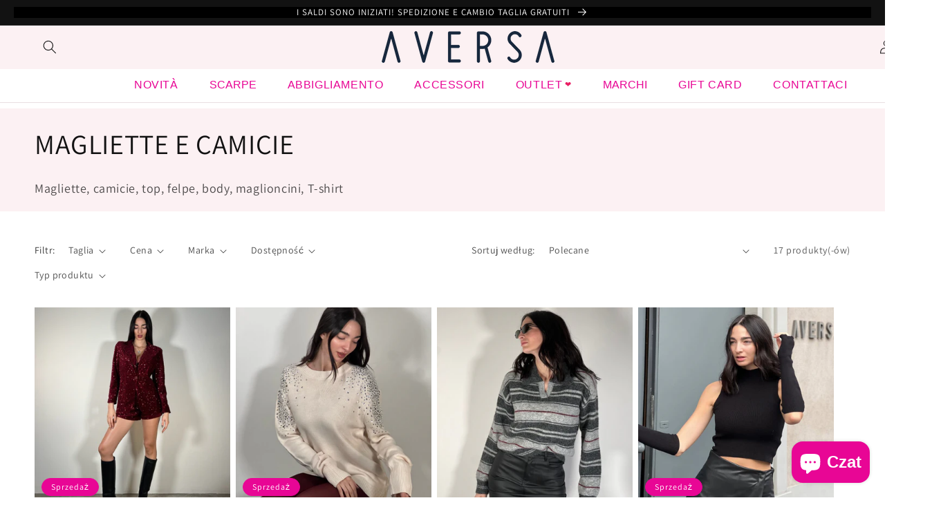

--- FILE ---
content_type: text/html; charset=utf-8
request_url: https://aversashoes.com/pl/collections/magliette-e-camice
body_size: 58779
content:
<!doctype html>
<html class="no-js" lang="pl">
  <head>
<link rel='preconnect dns-prefetch' href='https://triplewhale-pixel.web.app/' crossorigin />
<link rel='preconnect dns-prefetch' href='https://api.config-security.com/' crossorigin />
<script>
/* >> TriplePixel :: start*/
~function(W,H,A,L,E,_,B,N){function O(U,T,H,R){void 0===R&&(R=!1),H=new XMLHttpRequest,H.open("GET",U,!0),H.send(null),H.onreadystatechange=function(){4===H.readyState&&200===H.status?(R=H.responseText,U.includes(".txt")?eval(R):N[B]=R):(299<H.status||H.status<200)&&T&&!R&&(R=!0,O(U,T-1))}}if(N=window,!N[H+"sn"]){N[H+"sn"]=1;try{A.setItem(H,1+(0|A.getItem(H)||0)),(E=JSON.parse(A.getItem(H+"U")||"[]")).push(location.href),A.setItem(H+"U",JSON.stringify(E))}catch(e){}A.getItem('"!nC`')||(A=N,A[H]||(L=function(){return Date.now().toString(36)+"_"+Math.random().toString(36)},E=A[H]=function(t,e){return W=L(),(E._q=E._q||[]).push([W,t,e]),W},E.ch=W,B="configSecurityConfModel",N[B]=1,O("//conf.config-security.com/model",0),O("//triplewhale-pixel.web.app/triplefw.txt?",5)))}}("","TriplePixel",localStorage);
/* << TriplePixel :: end*/
</script>
  <!-- Google Tag Manager -->
<script>(function(w,d,s,l,i){w[l]=w[l]||[];w[l].push({'gtm.start':
new Date().getTime(),event:'gtm.js'});var f=d.getElementsByTagName(s)[0],
j=d.createElement(s),dl=l!='dataLayer'?'&l='+l:'';j.async=true;j.src=
'https://www.googletagmanager.com/gtm.js?id='+i+dl;f.parentNode.insertBefore(j,f);
})(window,document,'script','dataLayer','GTM-W33SG3');</script>
<!-- End Google Tag Manager -->
<!-- Preorder Panda Pixel start-->
<script async src='https://pre.bossapps.co/js/script?shop=aversashoes-com.myshopify.com'></script>
<!-- Preorder Panda Pixel ended-->

<!-- Stock Alerts is generated by Ordersify -->
<style type="text/css"></style><script type="text/javascript">
  window.ORDERSIFY_BIS = window.ORDERSIFY_BIS || {};
  window.ORDERSIFY_BIS.template = "collection";
  window.ORDERSIFY_BIS.language = "pl";
  window.ORDERSIFY_BIS.primary_language = "it";
  
  
  window.ORDERSIFY_BIS.product_collections = [];
  window.ORDERSIFY_BIS.variant_inventory = [];
  window.ORDERSIFY_BIS.collection_product_inventories = [];
  window.ORDERSIFY_BIS.collection_product_collections = [];
  
  window.ORDERSIFY_BIS.collection_products = [{"id":15406677262660,"title":"Blazer Milla paillettes bordeaux","handle":"blazer-milla-paillettes-bordeaux","description":"\u003cp\u003eSul nostro \u003cstrong\u003eShop online, collezione 2025\u003c\/strong\u003e\u003c\/p\u003e","published_at":"2025-12-19T17:54:20+01:00","created_at":"2025-12-18T17:25:29+01:00","vendor":"No brand","type":"Abbigliamento","tags":["abb50","Abbigliamento","broad","coprispalla","fw2025","NOADS","sopra"],"price":3950,"price_min":3950,"price_max":3950,"available":true,"price_varies":false,"compare_at_price":7900,"compare_at_price_min":7900,"compare_at_price_max":7900,"compare_at_price_varies":false,"variants":[{"id":56122006470980,"title":"unica","option1":"unica","option2":null,"option3":null,"sku":null,"requires_shipping":true,"taxable":true,"featured_image":null,"available":true,"name":"Blazer Milla paillettes bordeaux - unica","public_title":"unica","options":["unica"],"price":3950,"weight":0,"compare_at_price":7900,"inventory_management":"shopify","barcode":"06470980","requires_selling_plan":false,"selling_plan_allocations":[]}],"images":["\/\/aversashoes.com\/cdn\/shop\/files\/Blazer_bordeaux_paillettes.jpg?v=1766167644","\/\/aversashoes.com\/cdn\/shop\/files\/Blazer_paillettes_bordeaux.jpg?v=1766167644","\/\/aversashoes.com\/cdn\/shop\/files\/Blazer_con_paillettes_bordeaux.jpg?v=1766167644"],"featured_image":"\/\/aversashoes.com\/cdn\/shop\/files\/Blazer_bordeaux_paillettes.jpg?v=1766167644","options":["Taglia"],"media":[{"alt":"LM - Blazer Milla paillettes bordeaux","id":68830651842884,"position":1,"preview_image":{"aspect_ratio":1.0,"height":1080,"width":1080,"src":"\/\/aversashoes.com\/cdn\/shop\/files\/Blazer_bordeaux_paillettes.jpg?v=1766167644"},"aspect_ratio":1.0,"height":1080,"media_type":"image","src":"\/\/aversashoes.com\/cdn\/shop\/files\/Blazer_bordeaux_paillettes.jpg?v=1766167644","width":1080},{"alt":"OF - Blazer Milla paillettes bordeaux","id":68830651810116,"position":2,"preview_image":{"aspect_ratio":1.0,"height":1080,"width":1080,"src":"\/\/aversashoes.com\/cdn\/shop\/files\/Blazer_paillettes_bordeaux.jpg?v=1766167644"},"aspect_ratio":1.0,"height":1080,"media_type":"image","src":"\/\/aversashoes.com\/cdn\/shop\/files\/Blazer_paillettes_bordeaux.jpg?v=1766167644","width":1080},{"alt":"LM - Blazer Milla paillettes bordeaux","id":68830651777348,"position":3,"preview_image":{"aspect_ratio":1.0,"height":1080,"width":1080,"src":"\/\/aversashoes.com\/cdn\/shop\/files\/Blazer_con_paillettes_bordeaux.jpg?v=1766167644"},"aspect_ratio":1.0,"height":1080,"media_type":"image","src":"\/\/aversashoes.com\/cdn\/shop\/files\/Blazer_con_paillettes_bordeaux.jpg?v=1766167644","width":1080}],"requires_selling_plan":false,"selling_plan_groups":[],"content":"\u003cp\u003eSul nostro \u003cstrong\u003eShop online, collezione 2025\u003c\/strong\u003e\u003c\/p\u003e"},{"id":15406798405956,"title":"ODI ET AMO Maglione Cream con strass","handle":"odi-et-amo-maglione-cream-con-strass","description":"\u003cp\u003e\u003cmeta charset=\"utf-8\"\u003eSul nostro \u003cstrong\u003eShop online, collezione 2025\u003c\/strong\u003e\u003c\/p\u003e","published_at":"2025-12-19T18:04:20+01:00","created_at":"2025-12-18T18:39:09+01:00","vendor":"ODI ET AMO","type":"Abbigliamento","tags":["abb50","Abbigliamento","Beige","broad","fw2025","NOADS","sopra"],"price":9450,"price_min":9450,"price_max":9450,"available":true,"price_varies":false,"compare_at_price":18900,"compare_at_price_min":18900,"compare_at_price_max":18900,"compare_at_price_varies":false,"variants":[{"id":56122188431684,"title":"Unica","option1":"Unica","option2":null,"option3":null,"sku":null,"requires_shipping":true,"taxable":true,"featured_image":null,"available":true,"name":"ODI ET AMO Maglione Cream con strass - Unica","public_title":"Unica","options":["Unica"],"price":9450,"weight":0,"compare_at_price":18900,"inventory_management":"shopify","barcode":"","requires_selling_plan":false,"selling_plan_allocations":[]}],"images":["\/\/aversashoes.com\/cdn\/shop\/files\/ODI_ET_AMO_Maglione_Cream_con_strass.jpg?v=1766163871","\/\/aversashoes.com\/cdn\/shop\/files\/Maglione_Cream_con_strass_ODI_ET_AMO.jpg?v=1766163909","\/\/aversashoes.com\/cdn\/shop\/files\/Maglione_ODI_ET_AMO_Cream_con_strass.jpg?v=1766163942"],"featured_image":"\/\/aversashoes.com\/cdn\/shop\/files\/ODI_ET_AMO_Maglione_Cream_con_strass.jpg?v=1766163871","options":["Taglia"],"media":[{"alt":"LM - ODI ET AMO Maglione Cream con strass","id":68830785732932,"position":1,"preview_image":{"aspect_ratio":1.0,"height":1080,"width":1080,"src":"\/\/aversashoes.com\/cdn\/shop\/files\/ODI_ET_AMO_Maglione_Cream_con_strass.jpg?v=1766163871"},"aspect_ratio":1.0,"height":1080,"media_type":"image","src":"\/\/aversashoes.com\/cdn\/shop\/files\/ODI_ET_AMO_Maglione_Cream_con_strass.jpg?v=1766163871","width":1080},{"alt":"OF - ODI ET AMO Maglione Cream con strass","id":68830785765700,"position":2,"preview_image":{"aspect_ratio":1.0,"height":1080,"width":1080,"src":"\/\/aversashoes.com\/cdn\/shop\/files\/Maglione_Cream_con_strass_ODI_ET_AMO.jpg?v=1766163909"},"aspect_ratio":1.0,"height":1080,"media_type":"image","src":"\/\/aversashoes.com\/cdn\/shop\/files\/Maglione_Cream_con_strass_ODI_ET_AMO.jpg?v=1766163909","width":1080},{"alt":"OF - ODI ET AMO Maglione Cream con strass","id":68830785798468,"position":3,"preview_image":{"aspect_ratio":1.0,"height":1080,"width":1080,"src":"\/\/aversashoes.com\/cdn\/shop\/files\/Maglione_ODI_ET_AMO_Cream_con_strass.jpg?v=1766163942"},"aspect_ratio":1.0,"height":1080,"media_type":"image","src":"\/\/aversashoes.com\/cdn\/shop\/files\/Maglione_ODI_ET_AMO_Cream_con_strass.jpg?v=1766163942","width":1080}],"requires_selling_plan":false,"selling_plan_groups":[],"content":"\u003cp\u003e\u003cmeta charset=\"utf-8\"\u003eSul nostro \u003cstrong\u003eShop online, collezione 2025\u003c\/strong\u003e\u003c\/p\u003e"},{"id":15372521505092,"title":"Maglione Denver grigio bordeaux","handle":"maglione-denver-grigio-bordeaux","description":"\u003cp\u003eSul nostro \u003cstrong\u003eShop online, collezione 2025\u003c\/strong\u003e\u003c\/p\u003e","published_at":"2025-12-12T17:35:00+01:00","created_at":"2025-11-19T18:41:46+01:00","vendor":"No brand","type":"Abbigliamento","tags":["Abbigliamento","broad","fw2025","NOADS","sopra"],"price":4900,"price_min":4900,"price_max":4900,"available":true,"price_varies":false,"compare_at_price":null,"compare_at_price_min":0,"compare_at_price_max":0,"compare_at_price_varies":false,"variants":[{"id":55960129536324,"title":"unica","option1":"unica","option2":null,"option3":null,"sku":null,"requires_shipping":true,"taxable":true,"featured_image":null,"available":true,"name":"Maglione Denver grigio bordeaux - unica","public_title":"unica","options":["unica"],"price":4900,"weight":0,"compare_at_price":null,"inventory_management":"shopify","barcode":"29536324","requires_selling_plan":false,"selling_plan_allocations":[]}],"images":["\/\/aversashoes.com\/cdn\/shop\/files\/Maglione_grigio_bordeaux_a_righe.jpg?v=1765557382","\/\/aversashoes.com\/cdn\/shop\/files\/Maglione_a_righe_grigio_scuro_bordeaux.jpg?v=1765557382"],"featured_image":"\/\/aversashoes.com\/cdn\/shop\/files\/Maglione_grigio_bordeaux_a_righe.jpg?v=1765557382","options":["Taglia"],"media":[{"alt":"LM - Maglione Denver grigio bordeaux","id":68749771178308,"position":1,"preview_image":{"aspect_ratio":1.0,"height":1080,"width":1080,"src":"\/\/aversashoes.com\/cdn\/shop\/files\/Maglione_grigio_bordeaux_a_righe.jpg?v=1765557382"},"aspect_ratio":1.0,"height":1080,"media_type":"image","src":"\/\/aversashoes.com\/cdn\/shop\/files\/Maglione_grigio_bordeaux_a_righe.jpg?v=1765557382","width":1080},{"alt":"OF - Maglione Denver grigio bordeaux","id":68749771145540,"position":2,"preview_image":{"aspect_ratio":1.0,"height":1080,"width":1080,"src":"\/\/aversashoes.com\/cdn\/shop\/files\/Maglione_a_righe_grigio_scuro_bordeaux.jpg?v=1765557382"},"aspect_ratio":1.0,"height":1080,"media_type":"image","src":"\/\/aversashoes.com\/cdn\/shop\/files\/Maglione_a_righe_grigio_scuro_bordeaux.jpg?v=1765557382","width":1080}],"requires_selling_plan":false,"selling_plan_groups":[],"content":"\u003cp\u003eSul nostro \u003cstrong\u003eShop online, collezione 2025\u003c\/strong\u003e\u003c\/p\u003e"},{"id":8766648680772,"title":"Top Angela nero con manicotti","handle":"top-angela-nero-con-manicotti","description":"\u003cp\u003eSul nostro\u003cstrong\u003e Shop online, collezione 2025\u003c\/strong\u003e\u003c\/p\u003e","published_at":"2025-11-19T16:27:11+01:00","created_at":"2023-12-03T18:22:45+01:00","vendor":"No brand","type":"Abbigliamento","tags":["abb50","Abbigliamento","fw2025","Nero","NOADS","sopra"],"price":1500,"price_min":1500,"price_max":1500,"available":true,"price_varies":false,"compare_at_price":3000,"compare_at_price_min":3000,"compare_at_price_max":3000,"compare_at_price_varies":false,"variants":[{"id":47561029812548,"title":"unica","option1":"unica","option2":null,"option3":null,"sku":null,"requires_shipping":true,"taxable":true,"featured_image":null,"available":true,"name":"Top Angela nero con manicotti - unica","public_title":"unica","options":["unica"],"price":1500,"weight":0,"compare_at_price":3000,"inventory_management":"shopify","barcode":"29812548","requires_selling_plan":false,"selling_plan_allocations":[]}],"images":["\/\/aversashoes.com\/cdn\/shop\/files\/Top_nero_con_manicotti.jpg?v=1763566044","\/\/aversashoes.com\/cdn\/shop\/files\/Top_con_manicotti_nero.jpg?v=1763566060","\/\/aversashoes.com\/cdn\/shop\/files\/Top_invernale_nero_con_manicotti.jpg?v=1763566082","\/\/aversashoes.com\/cdn\/shop\/files\/Top_collo_alto_nero_con_manicotti.jpg?v=1763566317","\/\/aversashoes.com\/cdn\/shop\/files\/Top_nero_invernale_con_manicotti.jpg?v=1763566317","\/\/aversashoes.com\/cdn\/shop\/files\/Top_color_nero_con_manicotti.jpg?v=1763566317"],"featured_image":"\/\/aversashoes.com\/cdn\/shop\/files\/Top_nero_con_manicotti.jpg?v=1763566044","options":["Taglia"],"media":[{"alt":"LM - Top Angela nero con manicotti","id":68436578795844,"position":1,"preview_image":{"aspect_ratio":1.0,"height":1080,"width":1080,"src":"\/\/aversashoes.com\/cdn\/shop\/files\/Top_nero_con_manicotti.jpg?v=1763566044"},"aspect_ratio":1.0,"height":1080,"media_type":"image","src":"\/\/aversashoes.com\/cdn\/shop\/files\/Top_nero_con_manicotti.jpg?v=1763566044","width":1080},{"alt":"OF - Top Angela nero con manicotti","id":68436578828612,"position":2,"preview_image":{"aspect_ratio":1.0,"height":1080,"width":1080,"src":"\/\/aversashoes.com\/cdn\/shop\/files\/Top_con_manicotti_nero.jpg?v=1763566060"},"aspect_ratio":1.0,"height":1080,"media_type":"image","src":"\/\/aversashoes.com\/cdn\/shop\/files\/Top_con_manicotti_nero.jpg?v=1763566060","width":1080},{"alt":"OF - Top Angela nero con manicotti","id":68436578763076,"position":3,"preview_image":{"aspect_ratio":1.0,"height":1080,"width":1080,"src":"\/\/aversashoes.com\/cdn\/shop\/files\/Top_invernale_nero_con_manicotti.jpg?v=1763566082"},"aspect_ratio":1.0,"height":1080,"media_type":"image","src":"\/\/aversashoes.com\/cdn\/shop\/files\/Top_invernale_nero_con_manicotti.jpg?v=1763566082","width":1080},{"alt":"OF - Top Angela nero con manicotti","id":68436573847876,"position":4,"preview_image":{"aspect_ratio":0.8,"height":1350,"width":1080,"src":"\/\/aversashoes.com\/cdn\/shop\/files\/Top_collo_alto_nero_con_manicotti.jpg?v=1763566317"},"aspect_ratio":0.8,"height":1350,"media_type":"image","src":"\/\/aversashoes.com\/cdn\/shop\/files\/Top_collo_alto_nero_con_manicotti.jpg?v=1763566317","width":1080},{"alt":"OF - Top Angela nero con manicotti","id":68436578894148,"position":5,"preview_image":{"aspect_ratio":0.8,"height":1350,"width":1080,"src":"\/\/aversashoes.com\/cdn\/shop\/files\/Top_nero_invernale_con_manicotti.jpg?v=1763566317"},"aspect_ratio":0.8,"height":1350,"media_type":"image","src":"\/\/aversashoes.com\/cdn\/shop\/files\/Top_nero_invernale_con_manicotti.jpg?v=1763566317","width":1080},{"alt":"OF - Top Angela nero con manicotti","id":68436578861380,"position":6,"preview_image":{"aspect_ratio":0.8,"height":1350,"width":1080,"src":"\/\/aversashoes.com\/cdn\/shop\/files\/Top_color_nero_con_manicotti.jpg?v=1763566317"},"aspect_ratio":0.8,"height":1350,"media_type":"image","src":"\/\/aversashoes.com\/cdn\/shop\/files\/Top_color_nero_con_manicotti.jpg?v=1763566317","width":1080}],"requires_selling_plan":false,"selling_plan_groups":[],"content":"\u003cp\u003eSul nostro\u003cstrong\u003e Shop online, collezione 2025\u003c\/strong\u003e\u003c\/p\u003e"},{"id":15367629144388,"title":"Top Angela grigio con manicotti","handle":"top-angela-grigio-con-manicotti","description":"\u003cp\u003eSul nostro \u003cstrong\u003eShop online, collezione 2025\u003c\/strong\u003e\u003c\/p\u003e","published_at":"2025-11-19T16:14:08+01:00","created_at":"2025-11-15T12:58:48+01:00","vendor":"No brand","type":"Abbigliamento","tags":["abb50","Abbigliamento","broad","fw2025","Grigio","NOADS","sopra"],"price":1500,"price_min":1500,"price_max":1500,"available":true,"price_varies":false,"compare_at_price":3000,"compare_at_price_min":3000,"compare_at_price_max":3000,"compare_at_price_varies":false,"variants":[{"id":55938550399300,"title":"unica","option1":"unica","option2":null,"option3":null,"sku":null,"requires_shipping":true,"taxable":true,"featured_image":null,"available":true,"name":"Top Angela grigio con manicotti - unica","public_title":"unica","options":["unica"],"price":1500,"weight":0,"compare_at_price":3000,"inventory_management":"shopify","barcode":"50399300","requires_selling_plan":false,"selling_plan_allocations":[]}],"images":["\/\/aversashoes.com\/cdn\/shop\/files\/Top_Angela_grigio_con_manicotti.jpg?v=1763565680","\/\/aversashoes.com\/cdn\/shop\/files\/Top_grigio_con_manicotti.jpg?v=1763565715","\/\/aversashoes.com\/cdn\/shop\/files\/Top_con_manicotti_grigio.jpg?v=1763565731","\/\/aversashoes.com\/cdn\/shop\/files\/top_invernale_grigio_con_manicotti.jpg?v=1763565767"],"featured_image":"\/\/aversashoes.com\/cdn\/shop\/files\/Top_Angela_grigio_con_manicotti.jpg?v=1763565680","options":["Taglia"],"media":[{"alt":"LM - Top Angela grigio con manicotti","id":68436583612740,"position":1,"preview_image":{"aspect_ratio":1.0,"height":1080,"width":1080,"src":"\/\/aversashoes.com\/cdn\/shop\/files\/Top_Angela_grigio_con_manicotti.jpg?v=1763565680"},"aspect_ratio":1.0,"height":1080,"media_type":"image","src":"\/\/aversashoes.com\/cdn\/shop\/files\/Top_Angela_grigio_con_manicotti.jpg?v=1763565680","width":1080},{"alt":"OF - Top Angela grigio con manicotti","id":68436583645508,"position":2,"preview_image":{"aspect_ratio":1.0,"height":1080,"width":1080,"src":"\/\/aversashoes.com\/cdn\/shop\/files\/Top_grigio_con_manicotti.jpg?v=1763565715"},"aspect_ratio":1.0,"height":1080,"media_type":"image","src":"\/\/aversashoes.com\/cdn\/shop\/files\/Top_grigio_con_manicotti.jpg?v=1763565715","width":1080},{"alt":"OF - Top Angela grigio con manicotti","id":68436585972036,"position":3,"preview_image":{"aspect_ratio":0.8,"height":1350,"width":1080,"src":"\/\/aversashoes.com\/cdn\/shop\/files\/Top_con_manicotti_grigio.jpg?v=1763565731"},"aspect_ratio":0.8,"height":1350,"media_type":"image","src":"\/\/aversashoes.com\/cdn\/shop\/files\/Top_con_manicotti_grigio.jpg?v=1763565731","width":1080},{"alt":"OF - Top Angela grigio con manicotti","id":68436590920004,"position":4,"preview_image":{"aspect_ratio":0.8,"height":1350,"width":1080,"src":"\/\/aversashoes.com\/cdn\/shop\/files\/top_invernale_grigio_con_manicotti.jpg?v=1763565767"},"aspect_ratio":0.8,"height":1350,"media_type":"image","src":"\/\/aversashoes.com\/cdn\/shop\/files\/top_invernale_grigio_con_manicotti.jpg?v=1763565767","width":1080}],"requires_selling_plan":false,"selling_plan_groups":[],"content":"\u003cp\u003eSul nostro \u003cstrong\u003eShop online, collezione 2025\u003c\/strong\u003e\u003c\/p\u003e"},{"id":15356705538372,"title":"Maglione Den mohair bordeaux con fiocco","handle":"maglione-den-mohair-bordeaux-con-fiocco","description":"\u003cp\u003eSul nostro \u003cstrong\u003eShop online, collezione 2025\u003c\/strong\u003e\u003c\/p\u003e","published_at":"2025-11-12T16:59:06+01:00","created_at":"2025-11-05T19:14:05+01:00","vendor":"No brand","type":"Abbigliamento","tags":["abb50","Abbigliamento","broad","fw2025","mohair","NOADS","sopra"],"price":4450,"price_min":4450,"price_max":4450,"available":true,"price_varies":false,"compare_at_price":8900,"compare_at_price_min":8900,"compare_at_price_max":8900,"compare_at_price_varies":false,"variants":[{"id":55889393942852,"title":"unica","option1":"unica","option2":null,"option3":null,"sku":null,"requires_shipping":true,"taxable":true,"featured_image":null,"available":true,"name":"Maglione Den mohair bordeaux con fiocco - unica","public_title":"unica","options":["unica"],"price":4450,"weight":0,"compare_at_price":8900,"inventory_management":"shopify","barcode":"93942852","requires_selling_plan":false,"selling_plan_allocations":[]}],"images":["\/\/aversashoes.com\/cdn\/shop\/files\/Maglione_mohair_bordeaux_con_fiocco.jpg?v=1762963146","\/\/aversashoes.com\/cdn\/shop\/files\/Maglione_bordeaux_in_mohair_con_fiocco.jpg?v=1762963146","\/\/aversashoes.com\/cdn\/shop\/files\/Maglione_bordeaux_mohair_con_fiocco.jpg?v=1762963146","\/\/aversashoes.com\/cdn\/shop\/files\/Maglione_bordeaux_mohair.jpg?v=1762963146"],"featured_image":"\/\/aversashoes.com\/cdn\/shop\/files\/Maglione_mohair_bordeaux_con_fiocco.jpg?v=1762963146","options":["Taglia"],"media":[{"alt":"LM - Maglione Den mohair bordeaux con fiocco","id":68364821692740,"position":1,"preview_image":{"aspect_ratio":1.0,"height":1080,"width":1080,"src":"\/\/aversashoes.com\/cdn\/shop\/files\/Maglione_mohair_bordeaux_con_fiocco.jpg?v=1762963146"},"aspect_ratio":1.0,"height":1080,"media_type":"image","src":"\/\/aversashoes.com\/cdn\/shop\/files\/Maglione_mohair_bordeaux_con_fiocco.jpg?v=1762963146","width":1080},{"alt":"OF - Maglione Den mohair bordeaux con fiocco","id":68364821725508,"position":2,"preview_image":{"aspect_ratio":1.0,"height":1080,"width":1080,"src":"\/\/aversashoes.com\/cdn\/shop\/files\/Maglione_bordeaux_in_mohair_con_fiocco.jpg?v=1762963146"},"aspect_ratio":1.0,"height":1080,"media_type":"image","src":"\/\/aversashoes.com\/cdn\/shop\/files\/Maglione_bordeaux_in_mohair_con_fiocco.jpg?v=1762963146","width":1080},{"alt":"OF - Maglione Den mohair bordeaux con fiocco","id":68364821201220,"position":3,"preview_image":{"aspect_ratio":0.8,"height":1350,"width":1080,"src":"\/\/aversashoes.com\/cdn\/shop\/files\/Maglione_bordeaux_mohair_con_fiocco.jpg?v=1762963146"},"aspect_ratio":0.8,"height":1350,"media_type":"image","src":"\/\/aversashoes.com\/cdn\/shop\/files\/Maglione_bordeaux_mohair_con_fiocco.jpg?v=1762963146","width":1080},{"alt":"OF - Maglione Den mohair bordeaux con fiocco","id":68364821168452,"position":4,"preview_image":{"aspect_ratio":0.8,"height":1350,"width":1080,"src":"\/\/aversashoes.com\/cdn\/shop\/files\/Maglione_bordeaux_mohair.jpg?v=1762963146"},"aspect_ratio":0.8,"height":1350,"media_type":"image","src":"\/\/aversashoes.com\/cdn\/shop\/files\/Maglione_bordeaux_mohair.jpg?v=1762963146","width":1080}],"requires_selling_plan":false,"selling_plan_groups":[],"content":"\u003cp\u003eSul nostro \u003cstrong\u003eShop online, collezione 2025\u003c\/strong\u003e\u003c\/p\u003e"},{"id":15358756585796,"title":"T-shirt Ten brown pink","handle":"t-shirt-ten-brown-pink","description":"\u003cp\u003eSul nostro \u003cstrong\u003eShop online, collezione 2025\u003c\/strong\u003e\u003c\/p\u003e","published_at":"2025-11-12T17:36:43+01:00","created_at":"2025-11-08T11:12:47+01:00","vendor":"THELABO","type":"Abbigliamento","tags":["Abbigliamento","broad","fw2025","NOADS","sopra"],"price":11900,"price_min":11900,"price_max":11900,"available":true,"price_varies":false,"compare_at_price":null,"compare_at_price_min":0,"compare_at_price_max":0,"compare_at_price_varies":false,"variants":[{"id":55903689802052,"title":"unica","option1":"unica","option2":null,"option3":null,"sku":null,"requires_shipping":true,"taxable":true,"featured_image":null,"available":true,"name":"T-shirt Ten brown pink - unica","public_title":"unica","options":["unica"],"price":11900,"weight":0,"compare_at_price":null,"inventory_management":"shopify","barcode":"","requires_selling_plan":false,"selling_plan_allocations":[]}],"images":["\/\/aversashoes.com\/cdn\/shop\/files\/T-shirt_thelaboTen_brown_pink.jpg?v=1762971385","\/\/aversashoes.com\/cdn\/shop\/files\/T-shirt_Ten_brown_pink_THELABO.jpg?v=1762971385","\/\/aversashoes.com\/cdn\/shop\/files\/T-shirt_thelabo_Ten_brown_pink.jpg?v=1762971385","\/\/aversashoes.com\/cdn\/shop\/files\/THELABO_T-shirt_Ten_brown_pink.jpg?v=1762965549","\/\/aversashoes.com\/cdn\/shop\/files\/T-shirt_THELABO_sportiva_Ten_brown_pink.jpg?v=1762965549","\/\/aversashoes.com\/cdn\/shop\/files\/T-shirt_Ten_THE_LABO_marrone_rosa.jpg?v=1762965549"],"featured_image":"\/\/aversashoes.com\/cdn\/shop\/files\/T-shirt_thelaboTen_brown_pink.jpg?v=1762971385","options":["Taglia"],"media":[{"alt":"LM - T-shirt Ten brown pink","id":68365363839300,"position":1,"preview_image":{"aspect_ratio":1.0,"height":1080,"width":1080,"src":"\/\/aversashoes.com\/cdn\/shop\/files\/T-shirt_thelaboTen_brown_pink.jpg?v=1762971385"},"aspect_ratio":1.0,"height":1080,"media_type":"image","src":"\/\/aversashoes.com\/cdn\/shop\/files\/T-shirt_thelaboTen_brown_pink.jpg?v=1762971385","width":1080},{"alt":"OF - T-shirt Ten brown pink","id":68365363872068,"position":2,"preview_image":{"aspect_ratio":1.0,"height":1080,"width":1080,"src":"\/\/aversashoes.com\/cdn\/shop\/files\/T-shirt_Ten_brown_pink_THELABO.jpg?v=1762971385"},"aspect_ratio":1.0,"height":1080,"media_type":"image","src":"\/\/aversashoes.com\/cdn\/shop\/files\/T-shirt_Ten_brown_pink_THELABO.jpg?v=1762971385","width":1080},{"alt":"OF - T-shirt Ten brown pink","id":68365363904836,"position":3,"preview_image":{"aspect_ratio":1.0,"height":1080,"width":1080,"src":"\/\/aversashoes.com\/cdn\/shop\/files\/T-shirt_thelabo_Ten_brown_pink.jpg?v=1762971385"},"aspect_ratio":1.0,"height":1080,"media_type":"image","src":"\/\/aversashoes.com\/cdn\/shop\/files\/T-shirt_thelabo_Ten_brown_pink.jpg?v=1762971385","width":1080},{"alt":"OF - T-shirt Ten brown pink","id":68365360759108,"position":4,"preview_image":{"aspect_ratio":0.8,"height":1350,"width":1080,"src":"\/\/aversashoes.com\/cdn\/shop\/files\/THELABO_T-shirt_Ten_brown_pink.jpg?v=1762965549"},"aspect_ratio":0.8,"height":1350,"media_type":"image","src":"\/\/aversashoes.com\/cdn\/shop\/files\/THELABO_T-shirt_Ten_brown_pink.jpg?v=1762965549","width":1080},{"alt":"OF - T-shirt Ten brown pink","id":68365360791876,"position":5,"preview_image":{"aspect_ratio":0.8,"height":1350,"width":1080,"src":"\/\/aversashoes.com\/cdn\/shop\/files\/T-shirt_THELABO_sportiva_Ten_brown_pink.jpg?v=1762965549"},"aspect_ratio":0.8,"height":1350,"media_type":"image","src":"\/\/aversashoes.com\/cdn\/shop\/files\/T-shirt_THELABO_sportiva_Ten_brown_pink.jpg?v=1762965549","width":1080},{"alt":"OF - T-shirt Ten brown pink","id":68365360726340,"position":6,"preview_image":{"aspect_ratio":0.8,"height":1350,"width":1080,"src":"\/\/aversashoes.com\/cdn\/shop\/files\/T-shirt_Ten_THE_LABO_marrone_rosa.jpg?v=1762965549"},"aspect_ratio":0.8,"height":1350,"media_type":"image","src":"\/\/aversashoes.com\/cdn\/shop\/files\/T-shirt_Ten_THE_LABO_marrone_rosa.jpg?v=1762965549","width":1080}],"requires_selling_plan":false,"selling_plan_groups":[],"content":"\u003cp\u003eSul nostro \u003cstrong\u003eShop online, collezione 2025\u003c\/strong\u003e\u003c\/p\u003e"},{"id":15360708968772,"title":"T-shirt Drama violet","handle":"t-shirt-drama-viola","description":"\u003cp\u003eSul nostro\u003cstrong\u003e Shop online, collezione 2025\u003c\/strong\u003e\u003c\/p\u003e","published_at":"2025-11-12T17:53:52+01:00","created_at":"2025-11-10T15:38:36+01:00","vendor":"THELABO","type":"Abbigliamento","tags":["Abbigliamento","broad","fw2025","NOADS","sopra"],"price":13500,"price_min":13500,"price_max":13500,"available":true,"price_varies":false,"compare_at_price":null,"compare_at_price_min":0,"compare_at_price_max":0,"compare_at_price_varies":false,"variants":[{"id":55912267579716,"title":"unica","option1":"unica","option2":null,"option3":null,"sku":null,"requires_shipping":true,"taxable":true,"featured_image":null,"available":true,"name":"T-shirt Drama violet - unica","public_title":"unica","options":["unica"],"price":13500,"weight":0,"compare_at_price":null,"inventory_management":"shopify","barcode":"","requires_selling_plan":false,"selling_plan_allocations":[]}],"images":["\/\/aversashoes.com\/cdn\/shop\/files\/T-shirt_Drama_violet.jpg?v=1762966432","\/\/aversashoes.com\/cdn\/shop\/files\/T-shirt_violet.jpg?v=1762966432","\/\/aversashoes.com\/cdn\/shop\/files\/T-shirt_stampa_Drama_violet.jpg?v=1762966432","\/\/aversashoes.com\/cdn\/shop\/files\/T-shirt_blu_e_giallo.jpg?v=1762966432","\/\/aversashoes.com\/cdn\/shop\/files\/T-shirt_con_stampa_Drama_violet.jpg?v=1762966432","\/\/aversashoes.com\/cdn\/shop\/files\/T-shirt_sportiva_Drama_violet.jpg?v=1762966432","\/\/aversashoes.com\/cdn\/shop\/files\/Senzatitolo-81_1.jpg?v=1762966432","\/\/aversashoes.com\/cdn\/shop\/files\/Senzatitolo-73_ea9884a5-212f-46ce-abbb-cd85e1ad7efc.jpg?v=1762966432"],"featured_image":"\/\/aversashoes.com\/cdn\/shop\/files\/T-shirt_Drama_violet.jpg?v=1762966432","options":["Taglia"],"media":[{"alt":"LM - T-shirt Drama violet","id":68365576077636,"position":1,"preview_image":{"aspect_ratio":1.0,"height":1080,"width":1080,"src":"\/\/aversashoes.com\/cdn\/shop\/files\/T-shirt_Drama_violet.jpg?v=1762966432"},"aspect_ratio":1.0,"height":1080,"media_type":"image","src":"\/\/aversashoes.com\/cdn\/shop\/files\/T-shirt_Drama_violet.jpg?v=1762966432","width":1080},{"alt":"OF - T-shirt Drama violet","id":68365576044868,"position":2,"preview_image":{"aspect_ratio":1.0,"height":1080,"width":1080,"src":"\/\/aversashoes.com\/cdn\/shop\/files\/T-shirt_violet.jpg?v=1762966432"},"aspect_ratio":1.0,"height":1080,"media_type":"image","src":"\/\/aversashoes.com\/cdn\/shop\/files\/T-shirt_violet.jpg?v=1762966432","width":1080},{"alt":"OF - T-shirt Drama violet","id":68365576110404,"position":3,"preview_image":{"aspect_ratio":1.0,"height":1080,"width":1080,"src":"\/\/aversashoes.com\/cdn\/shop\/files\/T-shirt_stampa_Drama_violet.jpg?v=1762966432"},"aspect_ratio":1.0,"height":1080,"media_type":"image","src":"\/\/aversashoes.com\/cdn\/shop\/files\/T-shirt_stampa_Drama_violet.jpg?v=1762966432","width":1080},{"alt":"OF - T-shirt Drama violet","id":68365576012100,"position":4,"preview_image":{"aspect_ratio":1.0,"height":1080,"width":1080,"src":"\/\/aversashoes.com\/cdn\/shop\/files\/T-shirt_blu_e_giallo.jpg?v=1762966432"},"aspect_ratio":1.0,"height":1080,"media_type":"image","src":"\/\/aversashoes.com\/cdn\/shop\/files\/T-shirt_blu_e_giallo.jpg?v=1762966432","width":1080},{"alt":"OF - T-shirt Drama violet","id":68365581844804,"position":5,"preview_image":{"aspect_ratio":0.8,"height":1350,"width":1080,"src":"\/\/aversashoes.com\/cdn\/shop\/files\/T-shirt_con_stampa_Drama_violet.jpg?v=1762966432"},"aspect_ratio":0.8,"height":1350,"media_type":"image","src":"\/\/aversashoes.com\/cdn\/shop\/files\/T-shirt_con_stampa_Drama_violet.jpg?v=1762966432","width":1080},{"alt":"OF - T-shirt Drama violet","id":68365581877572,"position":6,"preview_image":{"aspect_ratio":0.8,"height":1350,"width":1080,"src":"\/\/aversashoes.com\/cdn\/shop\/files\/T-shirt_sportiva_Drama_violet.jpg?v=1762966432"},"aspect_ratio":0.8,"height":1350,"media_type":"image","src":"\/\/aversashoes.com\/cdn\/shop\/files\/T-shirt_sportiva_Drama_violet.jpg?v=1762966432","width":1080},{"alt":null,"id":68365581943108,"position":7,"preview_image":{"aspect_ratio":0.8,"height":1350,"width":1080,"src":"\/\/aversashoes.com\/cdn\/shop\/files\/Senzatitolo-81_1.jpg?v=1762966432"},"aspect_ratio":0.8,"height":1350,"media_type":"image","src":"\/\/aversashoes.com\/cdn\/shop\/files\/Senzatitolo-81_1.jpg?v=1762966432","width":1080},{"alt":null,"id":68365581910340,"position":8,"preview_image":{"aspect_ratio":0.8,"height":1350,"width":1080,"src":"\/\/aversashoes.com\/cdn\/shop\/files\/Senzatitolo-73_ea9884a5-212f-46ce-abbb-cd85e1ad7efc.jpg?v=1762966432"},"aspect_ratio":0.8,"height":1350,"media_type":"image","src":"\/\/aversashoes.com\/cdn\/shop\/files\/Senzatitolo-73_ea9884a5-212f-46ce-abbb-cd85e1ad7efc.jpg?v=1762966432","width":1080}],"requires_selling_plan":false,"selling_plan_groups":[],"content":"\u003cp\u003eSul nostro\u003cstrong\u003e Shop online, collezione 2025\u003c\/strong\u003e\u003c\/p\u003e"},{"id":15324760899908,"title":"T-shirt Melissa bianco con spalle imbottite","handle":"t-shirt-melissa-bianco","description":"\u003cp\u003eSul nostro \u003cstrong\u003eShop online, collezione 2025\u003c\/strong\u003e\u003c\/p\u003e","published_at":"2025-10-22T18:10:59+02:00","created_at":"2025-10-14T18:14:59+02:00","vendor":"No brand","type":"Abbigliamento","tags":["abb50","Abbigliamento","broad","fw2025","sopra"],"price":1950,"price_min":1950,"price_max":1950,"available":true,"price_varies":false,"compare_at_price":3900,"compare_at_price_min":3900,"compare_at_price_max":3900,"compare_at_price_varies":false,"variants":[{"id":55777477787972,"title":"unica","option1":"unica","option2":null,"option3":null,"sku":null,"requires_shipping":true,"taxable":true,"featured_image":null,"available":true,"name":"T-shirt Melissa bianco con spalle imbottite - unica","public_title":"unica","options":["unica"],"price":1950,"weight":0,"compare_at_price":3900,"inventory_management":"shopify","barcode":"77787972","requires_selling_plan":false,"selling_plan_allocations":[]}],"images":["\/\/aversashoes.com\/cdn\/shop\/files\/T-shirt_Melissa_bianco_con_spalle_imbottite.jpg?v=1764263323","\/\/aversashoes.com\/cdn\/shop\/files\/Senzatitolo-47_36fcd777-d629-4b03-b96e-22c508289797.jpg?v=1764263323","\/\/aversashoes.com\/cdn\/shop\/files\/Senzatitolo-83.jpg?v=1764263323","\/\/aversashoes.com\/cdn\/shop\/files\/T-shirt_bianco_con_spalle_imbottite.jpg?v=1764263323","\/\/aversashoes.com\/cdn\/shop\/files\/Maglietta_bianca_con_spalle_imbottite.jpg?v=1764263323","\/\/aversashoes.com\/cdn\/shop\/files\/maglietta_con_spalle_imbottite.jpg?v=1764263323"],"featured_image":"\/\/aversashoes.com\/cdn\/shop\/files\/T-shirt_Melissa_bianco_con_spalle_imbottite.jpg?v=1764263323","options":["Taglia"],"media":[{"alt":"LM - T-shirt Melissa bianco con spalle imbottite","id":68569198690628,"position":1,"preview_image":{"aspect_ratio":1.0,"height":1080,"width":1080,"src":"\/\/aversashoes.com\/cdn\/shop\/files\/T-shirt_Melissa_bianco_con_spalle_imbottite.jpg?v=1764263323"},"aspect_ratio":1.0,"height":1080,"media_type":"image","src":"\/\/aversashoes.com\/cdn\/shop\/files\/T-shirt_Melissa_bianco_con_spalle_imbottite.jpg?v=1764263323","width":1080},{"alt":"OF - T-shirt Melissa bianco con spalle imbottite","id":68043176608068,"position":2,"preview_image":{"aspect_ratio":1.0,"height":1080,"width":1080,"src":"\/\/aversashoes.com\/cdn\/shop\/files\/Senzatitolo-47_36fcd777-d629-4b03-b96e-22c508289797.jpg?v=1764263323"},"aspect_ratio":1.0,"height":1080,"media_type":"image","src":"\/\/aversashoes.com\/cdn\/shop\/files\/Senzatitolo-47_36fcd777-d629-4b03-b96e-22c508289797.jpg?v=1764263323","width":1080},{"alt":"LM - T-shirt Melissa bianco con spalle imbottite","id":68043172315460,"position":3,"preview_image":{"aspect_ratio":1.0,"height":1080,"width":1080,"src":"\/\/aversashoes.com\/cdn\/shop\/files\/Senzatitolo-83.jpg?v=1764263323"},"aspect_ratio":1.0,"height":1080,"media_type":"image","src":"\/\/aversashoes.com\/cdn\/shop\/files\/Senzatitolo-83.jpg?v=1764263323","width":1080},{"alt":"OF - T-shirt Melissa bianco con spalle imbottite","id":68569198625092,"position":4,"preview_image":{"aspect_ratio":0.8,"height":1350,"width":1080,"src":"\/\/aversashoes.com\/cdn\/shop\/files\/T-shirt_bianco_con_spalle_imbottite.jpg?v=1764263323"},"aspect_ratio":0.8,"height":1350,"media_type":"image","src":"\/\/aversashoes.com\/cdn\/shop\/files\/T-shirt_bianco_con_spalle_imbottite.jpg?v=1764263323","width":1080},{"alt":"OF - T-shirt Melissa bianco con spalle imbottite","id":68569198657860,"position":5,"preview_image":{"aspect_ratio":0.8,"height":1350,"width":1080,"src":"\/\/aversashoes.com\/cdn\/shop\/files\/Maglietta_bianca_con_spalle_imbottite.jpg?v=1764263323"},"aspect_ratio":0.8,"height":1350,"media_type":"image","src":"\/\/aversashoes.com\/cdn\/shop\/files\/Maglietta_bianca_con_spalle_imbottite.jpg?v=1764263323","width":1080},{"alt":"OF - T-shirt Melissa bianco con spalle imbottite","id":68569198592324,"position":6,"preview_image":{"aspect_ratio":0.8,"height":1350,"width":1080,"src":"\/\/aversashoes.com\/cdn\/shop\/files\/maglietta_con_spalle_imbottite.jpg?v=1764263323"},"aspect_ratio":0.8,"height":1350,"media_type":"image","src":"\/\/aversashoes.com\/cdn\/shop\/files\/maglietta_con_spalle_imbottite.jpg?v=1764263323","width":1080}],"requires_selling_plan":false,"selling_plan_groups":[],"content":"\u003cp\u003eSul nostro \u003cstrong\u003eShop online, collezione 2025\u003c\/strong\u003e\u003c\/p\u003e"},{"id":15324757590340,"title":"T-shirt Melissa nero con spalle imbottite","handle":"t-shirt-melissa-nero","description":"\u003cp\u003eSul nostro \u003cstrong\u003eShop online, collezione 2025\u003c\/strong\u003e\u003c\/p\u003e","published_at":"2025-10-22T18:39:37+02:00","created_at":"2025-10-14T18:12:58+02:00","vendor":"No brand","type":"Abbigliamento","tags":["abb50","Abbigliamento","broad","fw2025","sopra"],"price":1950,"price_min":1950,"price_max":1950,"available":true,"price_varies":false,"compare_at_price":3900,"compare_at_price_min":3900,"compare_at_price_max":3900,"compare_at_price_varies":false,"variants":[{"id":55777464156484,"title":"unica","option1":"unica","option2":null,"option3":null,"sku":null,"requires_shipping":true,"taxable":true,"featured_image":null,"available":true,"name":"T-shirt Melissa nero con spalle imbottite - unica","public_title":"unica","options":["unica"],"price":1950,"weight":0,"compare_at_price":3900,"inventory_management":"shopify","barcode":"64156484","requires_selling_plan":false,"selling_plan_allocations":[]}],"images":["\/\/aversashoes.com\/cdn\/shop\/files\/Senzatitolo-79_ef6e899a-d1b9-4ef8-929e-6521c3f62a98.jpg?v=1761149655","\/\/aversashoes.com\/cdn\/shop\/files\/Senzatitolo-80_d0f8ea29-ce04-48f9-afa2-8a86de7bb0a7.jpg?v=1761149654"],"featured_image":"\/\/aversashoes.com\/cdn\/shop\/files\/Senzatitolo-79_ef6e899a-d1b9-4ef8-929e-6521c3f62a98.jpg?v=1761149655","options":["Taglia"],"media":[{"alt":"LM - T-shirt Melissa nero con spalle imbottite","id":68043262558532,"position":1,"preview_image":{"aspect_ratio":1.0,"height":1080,"width":1080,"src":"\/\/aversashoes.com\/cdn\/shop\/files\/Senzatitolo-79_ef6e899a-d1b9-4ef8-929e-6521c3f62a98.jpg?v=1761149655"},"aspect_ratio":1.0,"height":1080,"media_type":"image","src":"\/\/aversashoes.com\/cdn\/shop\/files\/Senzatitolo-79_ef6e899a-d1b9-4ef8-929e-6521c3f62a98.jpg?v=1761149655","width":1080},{"alt":"OF - T-shirt Melissa nero con spalle imbottite","id":68043262591300,"position":2,"preview_image":{"aspect_ratio":1.0,"height":1080,"width":1080,"src":"\/\/aversashoes.com\/cdn\/shop\/files\/Senzatitolo-80_d0f8ea29-ce04-48f9-afa2-8a86de7bb0a7.jpg?v=1761149654"},"aspect_ratio":1.0,"height":1080,"media_type":"image","src":"\/\/aversashoes.com\/cdn\/shop\/files\/Senzatitolo-80_d0f8ea29-ce04-48f9-afa2-8a86de7bb0a7.jpg?v=1761149654","width":1080}],"requires_selling_plan":false,"selling_plan_groups":[],"content":"\u003cp\u003eSul nostro \u003cstrong\u003eShop online, collezione 2025\u003c\/strong\u003e\u003c\/p\u003e"},{"id":15253404057924,"title":"LUMINA Cardigan Nexie panna","handle":"lumina-cardigan-nexie","description":"\u003cp\u003eSul nostro \u003cstrong\u003eShop online, collezione 2025\u003c\/strong\u003e\u003c\/p\u003e","published_at":"2025-10-09T16:24:25+02:00","created_at":"2025-08-27T19:18:30+02:00","vendor":"LUMINA","type":"Abbigliamento","tags":["abb50","Abbigliamento","broad","fw2025","NOADS","Panna","sopra"],"price":4650,"price_min":4650,"price_max":4650,"available":true,"price_varies":false,"compare_at_price":9300,"compare_at_price_min":9300,"compare_at_price_max":9300,"compare_at_price_varies":false,"variants":[{"id":55543344890180,"title":"S","option1":"S","option2":null,"option3":null,"sku":null,"requires_shipping":true,"taxable":true,"featured_image":null,"available":false,"name":"LUMINA Cardigan Nexie panna - S","public_title":"S","options":["S"],"price":4650,"weight":0,"compare_at_price":9300,"inventory_management":"shopify","barcode":"44890180","requires_selling_plan":false,"selling_plan_allocations":[]},{"id":55543346626884,"title":"M","option1":"M","option2":null,"option3":null,"sku":null,"requires_shipping":true,"taxable":true,"featured_image":null,"available":true,"name":"LUMINA Cardigan Nexie panna - M","public_title":"M","options":["M"],"price":4650,"weight":0,"compare_at_price":9300,"inventory_management":"shopify","barcode":"46626884","requires_selling_plan":false,"selling_plan_allocations":[]},{"id":55543346659652,"title":"L","option1":"L","option2":null,"option3":null,"sku":null,"requires_shipping":true,"taxable":true,"featured_image":null,"available":false,"name":"LUMINA Cardigan Nexie panna - L","public_title":"L","options":["L"],"price":4650,"weight":0,"compare_at_price":9300,"inventory_management":"shopify","barcode":"46659652","requires_selling_plan":false,"selling_plan_allocations":[]}],"images":["\/\/aversashoes.com\/cdn\/shop\/files\/LUMINA_Cardigan_Nexie_panna.jpg?v=1756911006","\/\/aversashoes.com\/cdn\/shop\/files\/CardiganLUMINA_panna.jpg?v=1756911024"],"featured_image":"\/\/aversashoes.com\/cdn\/shop\/files\/LUMINA_Cardigan_Nexie_panna.jpg?v=1756911006","options":["Taglia"],"media":[{"alt":"LM - LUMINA Cardigan Nexie panna","id":67254570320196,"position":1,"preview_image":{"aspect_ratio":1.0,"height":1080,"width":1080,"src":"\/\/aversashoes.com\/cdn\/shop\/files\/LUMINA_Cardigan_Nexie_panna.jpg?v=1756911006"},"aspect_ratio":1.0,"height":1080,"media_type":"image","src":"\/\/aversashoes.com\/cdn\/shop\/files\/LUMINA_Cardigan_Nexie_panna.jpg?v=1756911006","width":1080},{"alt":"OF - LUMINA Cardigan Nexie panna","id":67254570352964,"position":2,"preview_image":{"aspect_ratio":1.0,"height":1080,"width":1080,"src":"\/\/aversashoes.com\/cdn\/shop\/files\/CardiganLUMINA_panna.jpg?v=1756911024"},"aspect_ratio":1.0,"height":1080,"media_type":"image","src":"\/\/aversashoes.com\/cdn\/shop\/files\/CardiganLUMINA_panna.jpg?v=1756911024","width":1080}],"requires_selling_plan":false,"selling_plan_groups":[],"content":"\u003cp\u003eSul nostro \u003cstrong\u003eShop online, collezione 2025\u003c\/strong\u003e\u003c\/p\u003e"},{"id":8919507992900,"title":"Maglia Devon grigio vintage","handle":"maglia-devon-grigio-vintage","description":"\u003cp\u003eSul nostro \u003cstrong\u003eShop Online, collezione 2025\u003c\/strong\u003e\u003c\/p\u003e","published_at":"2025-10-01T13:15:51+02:00","created_at":"2024-03-15T11:39:40+01:00","vendor":"No brand","type":"Abbigliamento","tags":["abb50","Abbigliamento","broad","fw2025","Grigio","NOADS","sopra"],"price":2950,"price_min":2950,"price_max":2950,"available":true,"price_varies":false,"compare_at_price":5900,"compare_at_price_min":5900,"compare_at_price_max":5900,"compare_at_price_varies":false,"variants":[{"id":48111659516228,"title":"unica","option1":"unica","option2":null,"option3":null,"sku":"","requires_shipping":true,"taxable":true,"featured_image":null,"available":true,"name":"Maglia Devon grigio vintage - unica","public_title":"unica","options":["unica"],"price":2950,"weight":0,"compare_at_price":5900,"inventory_management":"shopify","barcode":"59516228","requires_selling_plan":false,"selling_plan_allocations":[]}],"images":["\/\/aversashoes.com\/cdn\/shop\/files\/magliagrigiovintage.jpg?v=1759317788","\/\/aversashoes.com\/cdn\/shop\/files\/magliagrigiovintageconrotture.jpg?v=1759317788","\/\/aversashoes.com\/cdn\/shop\/files\/magliettacolorvintage.jpg?v=1759328816","\/\/aversashoes.com\/cdn\/shop\/files\/magliagrigiocintageconstrappi.jpg?v=1759328816","\/\/aversashoes.com\/cdn\/shop\/files\/magliettamanichelunghegrigiovintage.jpg?v=1759328816","\/\/aversashoes.com\/cdn\/shop\/files\/magliettagrigiaconstrappi.jpg?v=1759328816"],"featured_image":"\/\/aversashoes.com\/cdn\/shop\/files\/magliagrigiovintage.jpg?v=1759317788","options":["Taglia"],"media":[{"alt":"LM - Maglia Devon grigio vintage","id":67702991585604,"position":1,"preview_image":{"aspect_ratio":1.0,"height":1080,"width":1080,"src":"\/\/aversashoes.com\/cdn\/shop\/files\/magliagrigiovintage.jpg?v=1759317788"},"aspect_ratio":1.0,"height":1080,"media_type":"image","src":"\/\/aversashoes.com\/cdn\/shop\/files\/magliagrigiovintage.jpg?v=1759317788","width":1080},{"alt":"OF - Maglia Devon grigio vintage","id":67702991618372,"position":2,"preview_image":{"aspect_ratio":1.0,"height":1080,"width":1080,"src":"\/\/aversashoes.com\/cdn\/shop\/files\/magliagrigiovintageconrotture.jpg?v=1759317788"},"aspect_ratio":1.0,"height":1080,"media_type":"image","src":"\/\/aversashoes.com\/cdn\/shop\/files\/magliagrigiovintageconrotture.jpg?v=1759317788","width":1080},{"alt":"OF - Maglia Devon grigio vintage","id":67706923647300,"position":3,"preview_image":{"aspect_ratio":1.0,"height":1080,"width":1080,"src":"\/\/aversashoes.com\/cdn\/shop\/files\/magliettacolorvintage.jpg?v=1759328816"},"aspect_ratio":1.0,"height":1080,"media_type":"image","src":"\/\/aversashoes.com\/cdn\/shop\/files\/magliettacolorvintage.jpg?v=1759328816","width":1080},{"alt":"OF - Maglia Devon grigio vintage","id":67702991520068,"position":4,"preview_image":{"aspect_ratio":0.8,"height":1350,"width":1080,"src":"\/\/aversashoes.com\/cdn\/shop\/files\/magliagrigiocintageconstrappi.jpg?v=1759328816"},"aspect_ratio":0.8,"height":1350,"media_type":"image","src":"\/\/aversashoes.com\/cdn\/shop\/files\/magliagrigiocintageconstrappi.jpg?v=1759328816","width":1080},{"alt":"OF - Maglia Devon grigio vintage","id":67702991487300,"position":5,"preview_image":{"aspect_ratio":0.8,"height":1350,"width":1080,"src":"\/\/aversashoes.com\/cdn\/shop\/files\/magliettamanichelunghegrigiovintage.jpg?v=1759328816"},"aspect_ratio":0.8,"height":1350,"media_type":"image","src":"\/\/aversashoes.com\/cdn\/shop\/files\/magliettamanichelunghegrigiovintage.jpg?v=1759328816","width":1080},{"alt":"OF - Maglia Devon grigio vintage","id":67702991552836,"position":6,"preview_image":{"aspect_ratio":0.8,"height":1350,"width":1080,"src":"\/\/aversashoes.com\/cdn\/shop\/files\/magliettagrigiaconstrappi.jpg?v=1759328816"},"aspect_ratio":0.8,"height":1350,"media_type":"image","src":"\/\/aversashoes.com\/cdn\/shop\/files\/magliettagrigiaconstrappi.jpg?v=1759328816","width":1080}],"requires_selling_plan":false,"selling_plan_groups":[],"content":"\u003cp\u003eSul nostro \u003cstrong\u003eShop Online, collezione 2025\u003c\/strong\u003e\u003c\/p\u003e"},{"id":15291781841220,"title":"Maglia Devon bianco con rotture","handle":"maglia-devon-bianco-con-rotture","description":"\u003cp\u003eSul nostro \u003cstrong\u003eShop online, collezione 2025\u003c\/strong\u003e\u003c\/p\u003e","published_at":"2025-10-01T13:16:24+02:00","created_at":"2025-09-23T18:42:19+02:00","vendor":"No brand","type":"Abbigliamento","tags":["abb50","Abbigliamento","Bianco","broad","fw2025","NOADS","sopra"],"price":2950,"price_min":2950,"price_max":2950,"available":true,"price_varies":false,"compare_at_price":5900,"compare_at_price_min":5900,"compare_at_price_max":5900,"compare_at_price_varies":false,"variants":[{"id":55678285906244,"title":"unica","option1":"unica","option2":null,"option3":null,"sku":null,"requires_shipping":true,"taxable":true,"featured_image":null,"available":true,"name":"Maglia Devon bianco con rotture - unica","public_title":"unica","options":["unica"],"price":2950,"weight":0,"compare_at_price":5900,"inventory_management":"shopify","barcode":"85906244","requires_selling_plan":false,"selling_plan_allocations":[]}],"images":["\/\/aversashoes.com\/cdn\/shop\/files\/magliabiancaconrotture.jpg?v=1759317662","\/\/aversashoes.com\/cdn\/shop\/files\/magliabiancoconrotture.jpg?v=1759317662","\/\/aversashoes.com\/cdn\/shop\/files\/magliabiancaconstrappi.jpg?v=1759317662","\/\/aversashoes.com\/cdn\/shop\/files\/magliabiancamanichelungherotture.jpg?v=1759317662"],"featured_image":"\/\/aversashoes.com\/cdn\/shop\/files\/magliabiancaconrotture.jpg?v=1759317662","options":["Taglia"],"media":[{"alt":"LM - Maglia Devon bianco con rotture","id":67703015539012,"position":1,"preview_image":{"aspect_ratio":1.0,"height":1080,"width":1080,"src":"\/\/aversashoes.com\/cdn\/shop\/files\/magliabiancaconrotture.jpg?v=1759317662"},"aspect_ratio":1.0,"height":1080,"media_type":"image","src":"\/\/aversashoes.com\/cdn\/shop\/files\/magliabiancaconrotture.jpg?v=1759317662","width":1080},{"alt":"OF - Maglia Devon bianco con rotture","id":67703015571780,"position":2,"preview_image":{"aspect_ratio":1.0,"height":1080,"width":1080,"src":"\/\/aversashoes.com\/cdn\/shop\/files\/magliabiancoconrotture.jpg?v=1759317662"},"aspect_ratio":1.0,"height":1080,"media_type":"image","src":"\/\/aversashoes.com\/cdn\/shop\/files\/magliabiancoconrotture.jpg?v=1759317662","width":1080},{"alt":"OF - Maglia Devon bianco con rotture","id":67703004332356,"position":3,"preview_image":{"aspect_ratio":0.8,"height":1350,"width":1080,"src":"\/\/aversashoes.com\/cdn\/shop\/files\/magliabiancaconstrappi.jpg?v=1759317662"},"aspect_ratio":0.8,"height":1350,"media_type":"image","src":"\/\/aversashoes.com\/cdn\/shop\/files\/magliabiancaconstrappi.jpg?v=1759317662","width":1080},{"alt":"OF - Maglia Devon bianco con rotture","id":67703004365124,"position":4,"preview_image":{"aspect_ratio":0.8,"height":1350,"width":1080,"src":"\/\/aversashoes.com\/cdn\/shop\/files\/magliabiancamanichelungherotture.jpg?v=1759317662"},"aspect_ratio":0.8,"height":1350,"media_type":"image","src":"\/\/aversashoes.com\/cdn\/shop\/files\/magliabiancamanichelungherotture.jpg?v=1759317662","width":1080}],"requires_selling_plan":false,"selling_plan_groups":[],"content":"\u003cp\u003eSul nostro \u003cstrong\u003eShop online, collezione 2025\u003c\/strong\u003e\u003c\/p\u003e"},{"id":15204863770948,"title":"ODI ET AMO Pullover Danai grigio con borchie","handle":"odi-et-amo-pullover-danai-grigio-con-borchie","description":"\u003cp\u003eSul nostro\u003cstrong\u003e Shop online, collezione 2025\u003c\/strong\u003e\u003c\/p\u003e","published_at":"2025-09-03T18:03:21+02:00","created_at":"2025-07-22T18:16:54+02:00","vendor":"ODI ET AMO","type":"Abbigliamento","tags":["abb50","Abbigliamento","borchie","broad","fw2025","Grigio","NOADS","sopra"],"price":12000,"price_min":12000,"price_max":12000,"available":true,"price_varies":false,"compare_at_price":24000,"compare_at_price_min":24000,"compare_at_price_max":24000,"compare_at_price_varies":false,"variants":[{"id":55322184352068,"title":"38","option1":"38","option2":null,"option3":null,"sku":null,"requires_shipping":true,"taxable":true,"featured_image":null,"available":false,"name":"ODI ET AMO Pullover Danai grigio con borchie - 38","public_title":"38","options":["38"],"price":12000,"weight":0,"compare_at_price":24000,"inventory_management":"shopify","barcode":"84352068","requires_selling_plan":false,"selling_plan_allocations":[]},{"id":55582136205636,"title":"40","option1":"40","option2":null,"option3":null,"sku":null,"requires_shipping":true,"taxable":true,"featured_image":null,"available":true,"name":"ODI ET AMO Pullover Danai grigio con borchie - 40","public_title":"40","options":["40"],"price":12000,"weight":0,"compare_at_price":24000,"inventory_management":"shopify","barcode":"","requires_selling_plan":false,"selling_plan_allocations":[]},{"id":55582136238404,"title":"42","option1":"42","option2":null,"option3":null,"sku":null,"requires_shipping":true,"taxable":true,"featured_image":null,"available":false,"name":"ODI ET AMO Pullover Danai grigio con borchie - 42","public_title":"42","options":["42"],"price":12000,"weight":0,"compare_at_price":24000,"inventory_management":"shopify","barcode":"","requires_selling_plan":false,"selling_plan_allocations":[]}],"images":["\/\/aversashoes.com\/cdn\/shop\/files\/ODI_ET_AMO_Pullover_Danai_grigio_con_borchie.jpg?v=1756911174","\/\/aversashoes.com\/cdn\/shop\/files\/ODI_ET_AMO_Pullover_grigio_con_borchie.jpg?v=1756911210","\/\/aversashoes.com\/cdn\/shop\/files\/PULLOVERGRIGIOODI_ET_AMO.jpg?v=1756911210","\/\/aversashoes.com\/cdn\/shop\/files\/ODI_ET_AMO_Pullover.jpg?v=1760002487","\/\/aversashoes.com\/cdn\/shop\/files\/Pullover_grigio_ODI_ET_AMO.jpg?v=1760002501"],"featured_image":"\/\/aversashoes.com\/cdn\/shop\/files\/ODI_ET_AMO_Pullover_Danai_grigio_con_borchie.jpg?v=1756911174","options":["Taglia"],"media":[{"alt":"LM - ODI ET AMO Pullover Danai grigio con borchie","id":67254595879236,"position":1,"preview_image":{"aspect_ratio":1.0,"height":1080,"width":1080,"src":"\/\/aversashoes.com\/cdn\/shop\/files\/ODI_ET_AMO_Pullover_Danai_grigio_con_borchie.jpg?v=1756911174"},"aspect_ratio":1.0,"height":1080,"media_type":"image","src":"\/\/aversashoes.com\/cdn\/shop\/files\/ODI_ET_AMO_Pullover_Danai_grigio_con_borchie.jpg?v=1756911174","width":1080},{"alt":"OF - ODI ET AMO Pullover Danai grigio con borchie","id":67254595944772,"position":2,"preview_image":{"aspect_ratio":1.0,"height":1080,"width":1080,"src":"\/\/aversashoes.com\/cdn\/shop\/files\/ODI_ET_AMO_Pullover_grigio_con_borchie.jpg?v=1756911210"},"aspect_ratio":1.0,"height":1080,"media_type":"image","src":"\/\/aversashoes.com\/cdn\/shop\/files\/ODI_ET_AMO_Pullover_grigio_con_borchie.jpg?v=1756911210","width":1080},{"alt":"OF - ODI ET AMO Pullover Danai grigio con borchie","id":67254595912004,"position":3,"preview_image":{"aspect_ratio":1.0,"height":1080,"width":1080,"src":"\/\/aversashoes.com\/cdn\/shop\/files\/PULLOVERGRIGIOODI_ET_AMO.jpg?v=1756911210"},"aspect_ratio":1.0,"height":1080,"media_type":"image","src":"\/\/aversashoes.com\/cdn\/shop\/files\/PULLOVERGRIGIOODI_ET_AMO.jpg?v=1756911210","width":1080},{"alt":"OF - ODI ET AMO Pullover Danai grigio con borchie","id":67851496456516,"position":4,"preview_image":{"aspect_ratio":0.8,"height":1350,"width":1080,"src":"\/\/aversashoes.com\/cdn\/shop\/files\/ODI_ET_AMO_Pullover.jpg?v=1760002487"},"aspect_ratio":0.8,"height":1350,"media_type":"image","src":"\/\/aversashoes.com\/cdn\/shop\/files\/ODI_ET_AMO_Pullover.jpg?v=1760002487","width":1080},{"alt":"OF - ODI ET AMO Pullover Danai grigio con borchie","id":67851496489284,"position":5,"preview_image":{"aspect_ratio":0.8,"height":1350,"width":1080,"src":"\/\/aversashoes.com\/cdn\/shop\/files\/Pullover_grigio_ODI_ET_AMO.jpg?v=1760002501"},"aspect_ratio":0.8,"height":1350,"media_type":"image","src":"\/\/aversashoes.com\/cdn\/shop\/files\/Pullover_grigio_ODI_ET_AMO.jpg?v=1760002501","width":1080}],"requires_selling_plan":false,"selling_plan_groups":[],"content":"\u003cp\u003eSul nostro\u003cstrong\u003e Shop online, collezione 2025\u003c\/strong\u003e\u003c\/p\u003e"},{"id":15315320308036,"title":"Matinèe Body Sienna maculato","handle":"matinee-body-sienna-maculato","description":"\u003cp\u003eSul nostro\u003cstrong\u003e Shop online, collezione 2025\u003c\/strong\u003e\u003c\/p\u003e","published_at":"2025-10-08T17:39:14+02:00","created_at":"2025-10-06T16:56:54+02:00","vendor":"Matinée","type":"Abbigliamento","tags":["abb50","Abbigliamento","broad","fw2025","NOADS","sopra"],"price":2500,"price_min":2500,"price_max":2500,"available":true,"price_varies":false,"compare_at_price":5000,"compare_at_price_min":5000,"compare_at_price_max":5000,"compare_at_price_varies":false,"variants":[{"id":55742251041092,"title":"S","option1":"S","option2":null,"option3":null,"sku":null,"requires_shipping":true,"taxable":true,"featured_image":null,"available":false,"name":"Matinèe Body Sienna maculato - S","public_title":"S","options":["S"],"price":2500,"weight":0,"compare_at_price":5000,"inventory_management":"shopify","barcode":"51041092","requires_selling_plan":false,"selling_plan_allocations":[]},{"id":55742251073860,"title":"M","option1":"M","option2":null,"option3":null,"sku":null,"requires_shipping":true,"taxable":true,"featured_image":null,"available":true,"name":"Matinèe Body Sienna maculato - M","public_title":"M","options":["M"],"price":2500,"weight":0,"compare_at_price":5000,"inventory_management":"shopify","barcode":"51073860","requires_selling_plan":false,"selling_plan_allocations":[]},{"id":55742251106628,"title":"L","option1":"L","option2":null,"option3":null,"sku":null,"requires_shipping":true,"taxable":true,"featured_image":null,"available":false,"name":"Matinèe Body Sienna maculato - L","public_title":"L","options":["L"],"price":2500,"weight":0,"compare_at_price":5000,"inventory_management":"shopify","barcode":"51106628","requires_selling_plan":false,"selling_plan_allocations":[]}],"images":["\/\/aversashoes.com\/cdn\/shop\/files\/IMG_9612.heic?v=1759937926","\/\/aversashoes.com\/cdn\/shop\/files\/IMG_9613.heic?v=1759937926","\/\/aversashoes.com\/cdn\/shop\/files\/IMG_9614.heic?v=1759937926"],"featured_image":"\/\/aversashoes.com\/cdn\/shop\/files\/IMG_9612.heic?v=1759937926","options":["Taglia"],"media":[{"alt":"LM - Matinèe Body Sienna maculato","id":67841510965572,"position":1,"preview_image":{"aspect_ratio":0.75,"height":2448,"width":1836,"src":"\/\/aversashoes.com\/cdn\/shop\/files\/IMG_9612.heic?v=1759937926"},"aspect_ratio":0.75,"height":2448,"media_type":"image","src":"\/\/aversashoes.com\/cdn\/shop\/files\/IMG_9612.heic?v=1759937926","width":1836},{"alt":"OF - Matinèe Body Sienna maculato","id":67841510998340,"position":2,"preview_image":{"aspect_ratio":0.75,"height":2448,"width":1836,"src":"\/\/aversashoes.com\/cdn\/shop\/files\/IMG_9613.heic?v=1759937926"},"aspect_ratio":0.75,"height":2448,"media_type":"image","src":"\/\/aversashoes.com\/cdn\/shop\/files\/IMG_9613.heic?v=1759937926","width":1836},{"alt":null,"id":67841511031108,"position":3,"preview_image":{"aspect_ratio":0.75,"height":2448,"width":1836,"src":"\/\/aversashoes.com\/cdn\/shop\/files\/IMG_9614.heic?v=1759937926"},"aspect_ratio":0.75,"height":2448,"media_type":"image","src":"\/\/aversashoes.com\/cdn\/shop\/files\/IMG_9614.heic?v=1759937926","width":1836}],"requires_selling_plan":false,"selling_plan_groups":[],"content":"\u003cp\u003eSul nostro\u003cstrong\u003e Shop online, collezione 2025\u003c\/strong\u003e\u003c\/p\u003e"},{"id":15358019830084,"title":"Maglione Timothèe a righe grigio bordeaux","handle":"maglione-timothee-a-righe-grigio-bordeaux","description":"\u003cp\u003eSul nostro \u003cstrong\u003eShop online, collezione 2025\u003c\/strong\u003e\u003c\/p\u003e","published_at":"2025-11-12T17:16:07+01:00","created_at":"2025-11-07T15:46:21+01:00","vendor":"No brand","type":"Abbigliamento","tags":["Abbigliamento","broad","fw2025","New In","NOADS","sopra"],"price":6900,"price_min":6900,"price_max":6900,"available":true,"price_varies":false,"compare_at_price":null,"compare_at_price_min":0,"compare_at_price_max":0,"compare_at_price_varies":false,"variants":[{"id":55899311898948,"title":"unica","option1":"unica","option2":null,"option3":null,"sku":null,"requires_shipping":true,"taxable":true,"featured_image":null,"available":true,"name":"Maglione Timothèe a righe grigio bordeaux - unica","public_title":"unica","options":["unica"],"price":6900,"weight":0,"compare_at_price":null,"inventory_management":"shopify","barcode":"11898948","requires_selling_plan":false,"selling_plan_allocations":[]}],"images":["\/\/aversashoes.com\/cdn\/shop\/files\/Maglione_a_righe_grigio_bordeaux.jpg?v=1762964110","\/\/aversashoes.com\/cdn\/shop\/files\/Maglione_con_bottoni_a_righe_grigio_bordeaux.jpg?v=1762964124","\/\/aversashoes.com\/cdn\/shop\/files\/Maglione_a_righe_bordeaux_e_grigio.jpg?v=1762964143","\/\/aversashoes.com\/cdn\/shop\/files\/Maglioncino_a_righe_grigio_bordeaux.jpg?v=1762964163"],"featured_image":"\/\/aversashoes.com\/cdn\/shop\/files\/Maglione_a_righe_grigio_bordeaux.jpg?v=1762964110","options":["Taglia"],"media":[{"alt":"LM - Maglione Timothèe a righe grigio bordeaux","id":68364992708932,"position":1,"preview_image":{"aspect_ratio":1.0,"height":1080,"width":1080,"src":"\/\/aversashoes.com\/cdn\/shop\/files\/Maglione_a_righe_grigio_bordeaux.jpg?v=1762964110"},"aspect_ratio":1.0,"height":1080,"media_type":"image","src":"\/\/aversashoes.com\/cdn\/shop\/files\/Maglione_a_righe_grigio_bordeaux.jpg?v=1762964110","width":1080},{"alt":"OF - Maglione Timothèe a righe grigio bordeaux","id":68364992741700,"position":2,"preview_image":{"aspect_ratio":1.0,"height":1080,"width":1080,"src":"\/\/aversashoes.com\/cdn\/shop\/files\/Maglione_con_bottoni_a_righe_grigio_bordeaux.jpg?v=1762964124"},"aspect_ratio":1.0,"height":1080,"media_type":"image","src":"\/\/aversashoes.com\/cdn\/shop\/files\/Maglione_con_bottoni_a_righe_grigio_bordeaux.jpg?v=1762964124","width":1080},{"alt":"OF - Maglione Timothèe a righe grigio bordeaux","id":68365000704324,"position":3,"preview_image":{"aspect_ratio":0.8,"height":1350,"width":1080,"src":"\/\/aversashoes.com\/cdn\/shop\/files\/Maglione_a_righe_bordeaux_e_grigio.jpg?v=1762964143"},"aspect_ratio":0.8,"height":1350,"media_type":"image","src":"\/\/aversashoes.com\/cdn\/shop\/files\/Maglione_a_righe_bordeaux_e_grigio.jpg?v=1762964143","width":1080},{"alt":"OF - Maglione Timothèe a righe grigio bordeaux","id":68365000737092,"position":4,"preview_image":{"aspect_ratio":0.8,"height":1350,"width":1080,"src":"\/\/aversashoes.com\/cdn\/shop\/files\/Maglioncino_a_righe_grigio_bordeaux.jpg?v=1762964163"},"aspect_ratio":0.8,"height":1350,"media_type":"image","src":"\/\/aversashoes.com\/cdn\/shop\/files\/Maglioncino_a_righe_grigio_bordeaux.jpg?v=1762964163","width":1080}],"requires_selling_plan":false,"selling_plan_groups":[],"content":"\u003cp\u003eSul nostro \u003cstrong\u003eShop online, collezione 2025\u003c\/strong\u003e\u003c\/p\u003e"}]
  
    window.ORDERSIFY_BIS.collection_product_collections[15406677262660] = [];
     
      window.ORDERSIFY_BIS.collection_product_inventories[56122006470980] = { inventory_management: "shopify", inventory_policy: "deny", inventory_quantity: 1};
    
  
    window.ORDERSIFY_BIS.collection_product_collections[15406798405956] = [];
     
      window.ORDERSIFY_BIS.collection_product_inventories[56122188431684] = { inventory_management: "shopify", inventory_policy: "deny", inventory_quantity: 1};
    
  
    window.ORDERSIFY_BIS.collection_product_collections[15372521505092] = [];
     
      window.ORDERSIFY_BIS.collection_product_inventories[55960129536324] = { inventory_management: "shopify", inventory_policy: "deny", inventory_quantity: 1};
    
  
    window.ORDERSIFY_BIS.collection_product_collections[8766648680772] = [];
     
      window.ORDERSIFY_BIS.collection_product_inventories[47561029812548] = { inventory_management: "shopify", inventory_policy: "deny", inventory_quantity: 2};
    
  
    window.ORDERSIFY_BIS.collection_product_collections[15367629144388] = [];
     
      window.ORDERSIFY_BIS.collection_product_inventories[55938550399300] = { inventory_management: "shopify", inventory_policy: "deny", inventory_quantity: 1};
    
  
    window.ORDERSIFY_BIS.collection_product_collections[15356705538372] = [];
     
      window.ORDERSIFY_BIS.collection_product_inventories[55889393942852] = { inventory_management: "shopify", inventory_policy: "deny", inventory_quantity: 1};
    
  
    window.ORDERSIFY_BIS.collection_product_collections[15358756585796] = [];
     
      window.ORDERSIFY_BIS.collection_product_inventories[55903689802052] = { inventory_management: "shopify", inventory_policy: "deny", inventory_quantity: 2};
    
  
    window.ORDERSIFY_BIS.collection_product_collections[15360708968772] = [];
     
      window.ORDERSIFY_BIS.collection_product_inventories[55912267579716] = { inventory_management: "shopify", inventory_policy: "deny", inventory_quantity: 1};
    
  
    window.ORDERSIFY_BIS.collection_product_collections[15324760899908] = [];
     
      window.ORDERSIFY_BIS.collection_product_inventories[55777477787972] = { inventory_management: "shopify", inventory_policy: "deny", inventory_quantity: 8};
    
  
    window.ORDERSIFY_BIS.collection_product_collections[15324757590340] = [];
     
      window.ORDERSIFY_BIS.collection_product_inventories[55777464156484] = { inventory_management: "shopify", inventory_policy: "deny", inventory_quantity: 9};
    
  
    window.ORDERSIFY_BIS.collection_product_collections[15253404057924] = [];
     
      window.ORDERSIFY_BIS.collection_product_inventories[55543344890180] = { inventory_management: "shopify", inventory_policy: "deny", inventory_quantity: 0};
     
      window.ORDERSIFY_BIS.collection_product_inventories[55543346626884] = { inventory_management: "shopify", inventory_policy: "deny", inventory_quantity: 1};
     
      window.ORDERSIFY_BIS.collection_product_inventories[55543346659652] = { inventory_management: "shopify", inventory_policy: "deny", inventory_quantity: 0};
    
  
    window.ORDERSIFY_BIS.collection_product_collections[8919507992900] = [];
     
      window.ORDERSIFY_BIS.collection_product_inventories[48111659516228] = { inventory_management: "shopify", inventory_policy: "deny", inventory_quantity: 1};
    
  
    window.ORDERSIFY_BIS.collection_product_collections[15291781841220] = [];
     
      window.ORDERSIFY_BIS.collection_product_inventories[55678285906244] = { inventory_management: "shopify", inventory_policy: "deny", inventory_quantity: 1};
    
  
    window.ORDERSIFY_BIS.collection_product_collections[15204863770948] = [];
     
      window.ORDERSIFY_BIS.collection_product_inventories[55322184352068] = { inventory_management: "shopify", inventory_policy: "deny", inventory_quantity: 0};
     
      window.ORDERSIFY_BIS.collection_product_inventories[55582136205636] = { inventory_management: "shopify", inventory_policy: "deny", inventory_quantity: 1};
     
      window.ORDERSIFY_BIS.collection_product_inventories[55582136238404] = { inventory_management: "shopify", inventory_policy: "deny", inventory_quantity: 0};
    
  
    window.ORDERSIFY_BIS.collection_product_collections[15315320308036] = [];
     
      window.ORDERSIFY_BIS.collection_product_inventories[55742251041092] = { inventory_management: "shopify", inventory_policy: "deny", inventory_quantity: 0};
     
      window.ORDERSIFY_BIS.collection_product_inventories[55742251073860] = { inventory_management: "shopify", inventory_policy: "deny", inventory_quantity: 2};
     
      window.ORDERSIFY_BIS.collection_product_inventories[55742251106628] = { inventory_management: "shopify", inventory_policy: "deny", inventory_quantity: 0};
    
  
    window.ORDERSIFY_BIS.collection_product_collections[15358019830084] = [];
     
      window.ORDERSIFY_BIS.collection_product_inventories[55899311898948] = { inventory_management: "shopify", inventory_policy: "deny", inventory_quantity: 2};
    
  
  
  window.ORDERSIFY_BIS.shop = "aversashoes-com.myshopify.com";
  window.ORDERSIFY_BIS.variant_inventory = [];
  
  
  window.ORDERSIFY_BIS.popupSetting = {"is_optin_enable":false,"is_preorder":false,"is_brand_mark":true,"font_family":"Work Sans","is_multiple_language":true,"font_size":14,"popup_border_radius":4,"popup_heading_color":"#ff00a0","popup_text_color":"#212b36","is_message_enable":false,"is_sms_enable":false,"is_accepts_marketing_enable":false,"field_border_radius":4,"popup_button_color":"#ffffff","popup_button_bg_color":"#212b36","is_float_button":false,"is_inline_form":false,"inline_form_selector":null,"inline_form_position":null,"float_button_position":"right","float_button_top":15,"float_button_color":"#ffffff","float_button_bg_color":"#212b36","is_inline_button":true,"inline_button_color":"#ffffff","inline_button_bg_color":"#212b36","is_push_notification_enable":false,"is_overlay_close":false,"ignore_collection_ids":"","ignore_product_tags":"","ignore_product_ids":"","is_auto_translation":false,"selector":".osf_bis","selector_position":"right","is_ga":true,"is_fp":true,"is_fb_checkbox":false,"fb_page_id":null,"is_pushowl":false};
  window.ORDERSIFY_BIS.product = null;
  window.ORDERSIFY_BIS.currentVariant = null;
  window.ORDERSIFY_BIS.stockRemainingSetting = {"status":false,"selector":"#osf_stock_remaining","selector_position":"inside","font_family":"Lato","font_size":13,"content":"Low stock! Only {{ quantity }} {{ plural: item | items }} left!","display_quantity":100};
  
    window.ORDERSIFY_BIS.translations = {"it":{"subject":"Il tuo prodotto \u00e8 appena tornato disponibile","buy_button":"Compralo ora","popup_note":"Rispettiamo la tua privacy e non condivideremo la tua email con nessuno.","sms_content":"Ciao, {{ product.name }} \u00e8 di nuovo disponibile!{{ short_link }} Ti ringraziamo per l'attesa.","visit_store":"Visita il nostro negozio","please_agree":"Conferma i nostri termini","success_text":"Ti sei iscritto alla notifica con successo","email_content":"Salve, \nVolevamo farti sapere che il tuo prodotto \u00e8 appena tornato disponibile. Dato che hai chiesto, abbiamo fatto in modo che tu fossi il primo a saperlo, ma non possiamo garantire che il tuo articolo dir\u00e0 disponibile per molto tempo. Premi il link sottostante per recuperare la tua attrezzatura prima che vada via!","invalid_email":"La tua email non \u00e8 valida","optin_message":"Accetto i Termini di servizio e l'Informativa sulla privacy","popup_heading":"Avvisami quando disponibile","required_email":"La tua email \u00e8 obbligatoria","invalid_message":"Il tuo messaggio deve contenere meno di 255 caratteri","unsubscribe_link":"Annulla iscrizione","float_button_text":"Avvisa quando disponibile","low_stock_content":"Scorte scarse! Solo {{ quantity }} {{ articolo\/articoli | plural: quantity }} a sinistra!","popup_button_text":"Avvisami","popup_description":"Ti invieremo una notifica non appena questo prodotto sar\u00e0 di nuovo disponibile.","inline_button_text":"Avvisa quando disponibile","mixed_cart_content":"Il tuo carrello contiene sia prodotti in pre-ordine che prodotti normali","coming_soon_message":"Presto rilasceremo questo prodotto","unsubscribe_message":"Non vuoi ricevere promemoria del carrello da parte nostra?","badge_low_stock_content":"Scorte in esaurimento","badge_pre_order_content":"Pre-ordine","field_email_placeholder":"es. nomeutente@gmail.com","pre_order_button_content":"Pre-ordine","badge_coming_soon_content":"Prossimamente","field_message_placeholder":"Vuoi dirci qualcosa sulle tue esigenze di acquisto?","pre_order_delivery_banner":"Lo spediremo il {{ delivery_datetime | date }}","pre_order_limit_purchases":"Puoi acquistare solo {{ limit_purchases }} articoli","push_notification_message":"Ricevi notifiche push","badge_out_of_stock_content":"Esaurito","coming_soon_button_content":"Prossimamente","pre_order_preparation_banner":"Abbiamo bisogno di {{ preparation_days }} {{ day\/days | plural: preparation_days }} per preparare il prodotto"}};
  
  window.ORDERSIFY_BIS.poSettings = {"status":false,"is_multiple_language":false,"product_add_to_cart_selector":"[action^=\"\/cart\/add\"] [type=\"submit\"]","product_add_to_cart_text_selector":"[action^=\"\/cart\/add\"] [type=\"submit\"]","product_quantity_selector":"[name=\"quantity\"]","product_form_selector":"[action^=\"\/cart\/add\"]","product_variant_selector":"[name=\"id\"]","po_button_color":"#ffffff","po_button_bg_color":"#000000","is_hide_bin":false,"mx_color":"#000000","mx_bg_color":"transparent","is_mixed_cart":true,"cs_button_color":"#000000","cs_button_bg_color":"transparent","banner_radius":4,"banner_color":"#000000","banner_bg_color":"transparent"};
  window.ORDERSIFY_BIS.badgeSettings = {"status":false,"is_low_stock":true,"is_out_of_stock":true,"is_pre_order":true,"is_coming_soon":true,"low_stock_threshold":10,"is_multiple_language":0,"low_stock_type":"one","out_of_stock_type":"one","pre_order_type":"one","coming_soon_type":"one"};
  window.ORDERSIFY_BIS.poCampaigns = [];
</script>

<!-- End of Stock Alerts is generated by Ordersify -->
    <meta charset="utf-8">
    <meta http-equiv="X-UA-Compatible" content="IE=edge">
    <meta name="viewport" content="width=device-width,initial-scale=1">
    <meta name="theme-color" content="">
    <link rel="canonical" href="https://aversashoes.com/pl/collections/magliette-e-camice">
    <link rel="preconnect" href="https://cdn.shopify.com" crossorigin><link rel="icon" type="image/png" href="//aversashoes.com/cdn/shop/files/cerchio-rosa.png?crop=center&height=32&v=1663135565&width=32"><link rel="preconnect" href="https://fonts.shopifycdn.com" crossorigin><title>
      MAGLIETTE E CAMICIE
 &ndash; aversashoes.com</title>

    
      <meta name="description" content="Magliette, camicie, top, felpe, body, maglioncini, T-shirt">
    

    

<meta property="og:site_name" content="aversashoes.com">
<meta property="og:url" content="https://aversashoes.com/pl/collections/magliette-e-camice">
<meta property="og:title" content="MAGLIETTE E CAMICIE">
<meta property="og:type" content="website">
<meta property="og:description" content="Magliette, camicie, top, felpe, body, maglioncini, T-shirt"><meta property="og:image" content="http://aversashoes.com/cdn/shop/collections/IMG_87523.jpg?v=1760027772">
  <meta property="og:image:secure_url" content="https://aversashoes.com/cdn/shop/collections/IMG_87523.jpg?v=1760027772">
  <meta property="og:image:width" content="1080">
  <meta property="og:image:height" content="1350"><meta name="twitter:card" content="summary_large_image">
<meta name="twitter:title" content="MAGLIETTE E CAMICIE">
<meta name="twitter:description" content="Magliette, camicie, top, felpe, body, maglioncini, T-shirt">


    <script src="//aversashoes.com/cdn/shop/t/9/assets/global.js?v=135116476141006970691648538797" defer="defer"></script>
    <script>window.performance && window.performance.mark && window.performance.mark('shopify.content_for_header.start');</script><meta name="google-site-verification" content="rD6LFYUcr7BwhZ3J3rI-Soy5lt-M_1TtNsvn3ulBRJE">
<meta id="shopify-digital-wallet" name="shopify-digital-wallet" content="/58271301684/digital_wallets/dialog">
<meta name="shopify-checkout-api-token" content="43a086850b554828ace5c9435666650e">
<meta id="in-context-paypal-metadata" data-shop-id="58271301684" data-venmo-supported="false" data-environment="production" data-locale="pl_PL" data-paypal-v4="true" data-currency="EUR">
<link rel="alternate" type="application/atom+xml" title="Feed" href="/pl/collections/magliette-e-camice.atom" />
<link rel="next" href="/pl/collections/magliette-e-camice?page=2">
<link rel="alternate" hreflang="x-default" href="https://aversashoes.com/collections/magliette-e-camice">
<link rel="alternate" hreflang="it" href="https://aversashoes.com/collections/magliette-e-camice">
<link rel="alternate" hreflang="de" href="https://aversashoes.com/de/collections/magliette-e-camice">
<link rel="alternate" hreflang="es" href="https://aversashoes.com/es/collections/magliette-e-camice">
<link rel="alternate" hreflang="pl" href="https://aversashoes.com/pl/collections/magliette-e-camice">
<link rel="alternate" hreflang="el" href="https://aversashoes.com/el/collections/magliette-e-camice">
<link rel="alternate" hreflang="ja" href="https://aversashoes.com/ja/collections/magliette-e-camice">
<link rel="alternate" hreflang="fr" href="https://aversashoes.com/fr/collections/magliette-e-camice">
<link rel="alternate" hreflang="zh-Hans" href="https://aversashoes.com/zh/collections/magliette-e-camice">
<link rel="alternate" hreflang="en" href="https://aversashoes.com/en/collections/magliette-e-camice">
<link rel="alternate" hreflang="zh-Hans-AC" href="https://aversashoes.com/zh/collections/magliette-e-camice">
<link rel="alternate" hreflang="zh-Hans-AD" href="https://aversashoes.com/zh/collections/magliette-e-camice">
<link rel="alternate" hreflang="zh-Hans-AE" href="https://aversashoes.com/zh/collections/magliette-e-camice">
<link rel="alternate" hreflang="zh-Hans-AF" href="https://aversashoes.com/zh/collections/magliette-e-camice">
<link rel="alternate" hreflang="zh-Hans-AG" href="https://aversashoes.com/zh/collections/magliette-e-camice">
<link rel="alternate" hreflang="zh-Hans-AI" href="https://aversashoes.com/zh/collections/magliette-e-camice">
<link rel="alternate" hreflang="zh-Hans-AL" href="https://aversashoes.com/zh/collections/magliette-e-camice">
<link rel="alternate" hreflang="zh-Hans-AM" href="https://aversashoes.com/zh/collections/magliette-e-camice">
<link rel="alternate" hreflang="zh-Hans-AO" href="https://aversashoes.com/zh/collections/magliette-e-camice">
<link rel="alternate" hreflang="zh-Hans-AR" href="https://aversashoes.com/zh/collections/magliette-e-camice">
<link rel="alternate" hreflang="zh-Hans-AT" href="https://aversashoes.com/zh/collections/magliette-e-camice">
<link rel="alternate" hreflang="zh-Hans-AU" href="https://aversashoes.com/zh/collections/magliette-e-camice">
<link rel="alternate" hreflang="zh-Hans-AW" href="https://aversashoes.com/zh/collections/magliette-e-camice">
<link rel="alternate" hreflang="zh-Hans-AX" href="https://aversashoes.com/zh/collections/magliette-e-camice">
<link rel="alternate" hreflang="zh-Hans-AZ" href="https://aversashoes.com/zh/collections/magliette-e-camice">
<link rel="alternate" hreflang="zh-Hans-BA" href="https://aversashoes.com/zh/collections/magliette-e-camice">
<link rel="alternate" hreflang="zh-Hans-BB" href="https://aversashoes.com/zh/collections/magliette-e-camice">
<link rel="alternate" hreflang="zh-Hans-BD" href="https://aversashoes.com/zh/collections/magliette-e-camice">
<link rel="alternate" hreflang="zh-Hans-BE" href="https://aversashoes.com/zh/collections/magliette-e-camice">
<link rel="alternate" hreflang="zh-Hans-BF" href="https://aversashoes.com/zh/collections/magliette-e-camice">
<link rel="alternate" hreflang="zh-Hans-BG" href="https://aversashoes.com/zh/collections/magliette-e-camice">
<link rel="alternate" hreflang="zh-Hans-BH" href="https://aversashoes.com/zh/collections/magliette-e-camice">
<link rel="alternate" hreflang="zh-Hans-BI" href="https://aversashoes.com/zh/collections/magliette-e-camice">
<link rel="alternate" hreflang="zh-Hans-BJ" href="https://aversashoes.com/zh/collections/magliette-e-camice">
<link rel="alternate" hreflang="zh-Hans-BL" href="https://aversashoes.com/zh/collections/magliette-e-camice">
<link rel="alternate" hreflang="zh-Hans-BM" href="https://aversashoes.com/zh/collections/magliette-e-camice">
<link rel="alternate" hreflang="zh-Hans-BN" href="https://aversashoes.com/zh/collections/magliette-e-camice">
<link rel="alternate" hreflang="zh-Hans-BO" href="https://aversashoes.com/zh/collections/magliette-e-camice">
<link rel="alternate" hreflang="zh-Hans-BQ" href="https://aversashoes.com/zh/collections/magliette-e-camice">
<link rel="alternate" hreflang="zh-Hans-BR" href="https://aversashoes.com/zh/collections/magliette-e-camice">
<link rel="alternate" hreflang="zh-Hans-BS" href="https://aversashoes.com/zh/collections/magliette-e-camice">
<link rel="alternate" hreflang="zh-Hans-BT" href="https://aversashoes.com/zh/collections/magliette-e-camice">
<link rel="alternate" hreflang="zh-Hans-BW" href="https://aversashoes.com/zh/collections/magliette-e-camice">
<link rel="alternate" hreflang="zh-Hans-BY" href="https://aversashoes.com/zh/collections/magliette-e-camice">
<link rel="alternate" hreflang="zh-Hans-BZ" href="https://aversashoes.com/zh/collections/magliette-e-camice">
<link rel="alternate" hreflang="zh-Hans-CA" href="https://aversashoes.com/zh/collections/magliette-e-camice">
<link rel="alternate" hreflang="zh-Hans-CC" href="https://aversashoes.com/zh/collections/magliette-e-camice">
<link rel="alternate" hreflang="zh-Hans-CD" href="https://aversashoes.com/zh/collections/magliette-e-camice">
<link rel="alternate" hreflang="zh-Hans-CF" href="https://aversashoes.com/zh/collections/magliette-e-camice">
<link rel="alternate" hreflang="zh-Hans-CG" href="https://aversashoes.com/zh/collections/magliette-e-camice">
<link rel="alternate" hreflang="zh-Hans-CH" href="https://aversashoes.com/zh/collections/magliette-e-camice">
<link rel="alternate" hreflang="zh-Hans-CI" href="https://aversashoes.com/zh/collections/magliette-e-camice">
<link rel="alternate" hreflang="zh-Hans-CK" href="https://aversashoes.com/zh/collections/magliette-e-camice">
<link rel="alternate" hreflang="zh-Hans-CL" href="https://aversashoes.com/zh/collections/magliette-e-camice">
<link rel="alternate" hreflang="zh-Hans-CM" href="https://aversashoes.com/zh/collections/magliette-e-camice">
<link rel="alternate" hreflang="zh-Hans-CN" href="https://aversashoes.com/zh/collections/magliette-e-camice">
<link rel="alternate" hreflang="zh-Hans-CO" href="https://aversashoes.com/zh/collections/magliette-e-camice">
<link rel="alternate" hreflang="zh-Hans-CR" href="https://aversashoes.com/zh/collections/magliette-e-camice">
<link rel="alternate" hreflang="zh-Hans-CV" href="https://aversashoes.com/zh/collections/magliette-e-camice">
<link rel="alternate" hreflang="zh-Hans-CW" href="https://aversashoes.com/zh/collections/magliette-e-camice">
<link rel="alternate" hreflang="zh-Hans-CX" href="https://aversashoes.com/zh/collections/magliette-e-camice">
<link rel="alternate" hreflang="zh-Hans-CY" href="https://aversashoes.com/zh/collections/magliette-e-camice">
<link rel="alternate" hreflang="zh-Hans-CZ" href="https://aversashoes.com/zh/collections/magliette-e-camice">
<link rel="alternate" hreflang="zh-Hans-DE" href="https://aversashoes.com/zh/collections/magliette-e-camice">
<link rel="alternate" hreflang="zh-Hans-DJ" href="https://aversashoes.com/zh/collections/magliette-e-camice">
<link rel="alternate" hreflang="zh-Hans-DK" href="https://aversashoes.com/zh/collections/magliette-e-camice">
<link rel="alternate" hreflang="zh-Hans-DM" href="https://aversashoes.com/zh/collections/magliette-e-camice">
<link rel="alternate" hreflang="zh-Hans-DO" href="https://aversashoes.com/zh/collections/magliette-e-camice">
<link rel="alternate" hreflang="zh-Hans-DZ" href="https://aversashoes.com/zh/collections/magliette-e-camice">
<link rel="alternate" hreflang="zh-Hans-EC" href="https://aversashoes.com/zh/collections/magliette-e-camice">
<link rel="alternate" hreflang="zh-Hans-EE" href="https://aversashoes.com/zh/collections/magliette-e-camice">
<link rel="alternate" hreflang="zh-Hans-EG" href="https://aversashoes.com/zh/collections/magliette-e-camice">
<link rel="alternate" hreflang="zh-Hans-EH" href="https://aversashoes.com/zh/collections/magliette-e-camice">
<link rel="alternate" hreflang="zh-Hans-ER" href="https://aversashoes.com/zh/collections/magliette-e-camice">
<link rel="alternate" hreflang="zh-Hans-ES" href="https://aversashoes.com/zh/collections/magliette-e-camice">
<link rel="alternate" hreflang="zh-Hans-ET" href="https://aversashoes.com/zh/collections/magliette-e-camice">
<link rel="alternate" hreflang="zh-Hans-FI" href="https://aversashoes.com/zh/collections/magliette-e-camice">
<link rel="alternate" hreflang="zh-Hans-FJ" href="https://aversashoes.com/zh/collections/magliette-e-camice">
<link rel="alternate" hreflang="zh-Hans-FK" href="https://aversashoes.com/zh/collections/magliette-e-camice">
<link rel="alternate" hreflang="zh-Hans-FO" href="https://aversashoes.com/zh/collections/magliette-e-camice">
<link rel="alternate" hreflang="zh-Hans-FR" href="https://aversashoes.com/zh/collections/magliette-e-camice">
<link rel="alternate" hreflang="zh-Hans-GA" href="https://aversashoes.com/zh/collections/magliette-e-camice">
<link rel="alternate" hreflang="zh-Hans-GB" href="https://aversashoes.com/zh/collections/magliette-e-camice">
<link rel="alternate" hreflang="zh-Hans-GD" href="https://aversashoes.com/zh/collections/magliette-e-camice">
<link rel="alternate" hreflang="zh-Hans-GE" href="https://aversashoes.com/zh/collections/magliette-e-camice">
<link rel="alternate" hreflang="zh-Hans-GF" href="https://aversashoes.com/zh/collections/magliette-e-camice">
<link rel="alternate" hreflang="zh-Hans-GG" href="https://aversashoes.com/zh/collections/magliette-e-camice">
<link rel="alternate" hreflang="zh-Hans-GH" href="https://aversashoes.com/zh/collections/magliette-e-camice">
<link rel="alternate" hreflang="zh-Hans-GI" href="https://aversashoes.com/zh/collections/magliette-e-camice">
<link rel="alternate" hreflang="zh-Hans-GL" href="https://aversashoes.com/zh/collections/magliette-e-camice">
<link rel="alternate" hreflang="zh-Hans-GM" href="https://aversashoes.com/zh/collections/magliette-e-camice">
<link rel="alternate" hreflang="zh-Hans-GN" href="https://aversashoes.com/zh/collections/magliette-e-camice">
<link rel="alternate" hreflang="zh-Hans-GP" href="https://aversashoes.com/zh/collections/magliette-e-camice">
<link rel="alternate" hreflang="zh-Hans-GQ" href="https://aversashoes.com/zh/collections/magliette-e-camice">
<link rel="alternate" hreflang="zh-Hans-GR" href="https://aversashoes.com/zh/collections/magliette-e-camice">
<link rel="alternate" hreflang="zh-Hans-GS" href="https://aversashoes.com/zh/collections/magliette-e-camice">
<link rel="alternate" hreflang="zh-Hans-GT" href="https://aversashoes.com/zh/collections/magliette-e-camice">
<link rel="alternate" hreflang="zh-Hans-GW" href="https://aversashoes.com/zh/collections/magliette-e-camice">
<link rel="alternate" hreflang="zh-Hans-GY" href="https://aversashoes.com/zh/collections/magliette-e-camice">
<link rel="alternate" hreflang="zh-Hans-HK" href="https://aversashoes.com/zh/collections/magliette-e-camice">
<link rel="alternate" hreflang="zh-Hans-HN" href="https://aversashoes.com/zh/collections/magliette-e-camice">
<link rel="alternate" hreflang="zh-Hans-HR" href="https://aversashoes.com/zh/collections/magliette-e-camice">
<link rel="alternate" hreflang="zh-Hans-HT" href="https://aversashoes.com/zh/collections/magliette-e-camice">
<link rel="alternate" hreflang="zh-Hans-HU" href="https://aversashoes.com/zh/collections/magliette-e-camice">
<link rel="alternate" hreflang="zh-Hans-ID" href="https://aversashoes.com/zh/collections/magliette-e-camice">
<link rel="alternate" hreflang="zh-Hans-IE" href="https://aversashoes.com/zh/collections/magliette-e-camice">
<link rel="alternate" hreflang="zh-Hans-IL" href="https://aversashoes.com/zh/collections/magliette-e-camice">
<link rel="alternate" hreflang="zh-Hans-IM" href="https://aversashoes.com/zh/collections/magliette-e-camice">
<link rel="alternate" hreflang="zh-Hans-IN" href="https://aversashoes.com/zh/collections/magliette-e-camice">
<link rel="alternate" hreflang="zh-Hans-IO" href="https://aversashoes.com/zh/collections/magliette-e-camice">
<link rel="alternate" hreflang="zh-Hans-IQ" href="https://aversashoes.com/zh/collections/magliette-e-camice">
<link rel="alternate" hreflang="zh-Hans-IS" href="https://aversashoes.com/zh/collections/magliette-e-camice">
<link rel="alternate" hreflang="zh-Hans-IT" href="https://aversashoes.com/zh/collections/magliette-e-camice">
<link rel="alternate" hreflang="zh-Hans-JE" href="https://aversashoes.com/zh/collections/magliette-e-camice">
<link rel="alternate" hreflang="zh-Hans-JM" href="https://aversashoes.com/zh/collections/magliette-e-camice">
<link rel="alternate" hreflang="zh-Hans-JO" href="https://aversashoes.com/zh/collections/magliette-e-camice">
<link rel="alternate" hreflang="zh-Hans-JP" href="https://aversashoes.com/zh/collections/magliette-e-camice">
<link rel="alternate" hreflang="zh-Hans-KE" href="https://aversashoes.com/zh/collections/magliette-e-camice">
<link rel="alternate" hreflang="zh-Hans-KG" href="https://aversashoes.com/zh/collections/magliette-e-camice">
<link rel="alternate" hreflang="zh-Hans-KH" href="https://aversashoes.com/zh/collections/magliette-e-camice">
<link rel="alternate" hreflang="zh-Hans-KI" href="https://aversashoes.com/zh/collections/magliette-e-camice">
<link rel="alternate" hreflang="zh-Hans-KM" href="https://aversashoes.com/zh/collections/magliette-e-camice">
<link rel="alternate" hreflang="zh-Hans-KN" href="https://aversashoes.com/zh/collections/magliette-e-camice">
<link rel="alternate" hreflang="zh-Hans-KR" href="https://aversashoes.com/zh/collections/magliette-e-camice">
<link rel="alternate" hreflang="zh-Hans-KW" href="https://aversashoes.com/zh/collections/magliette-e-camice">
<link rel="alternate" hreflang="zh-Hans-KY" href="https://aversashoes.com/zh/collections/magliette-e-camice">
<link rel="alternate" hreflang="zh-Hans-KZ" href="https://aversashoes.com/zh/collections/magliette-e-camice">
<link rel="alternate" hreflang="zh-Hans-LA" href="https://aversashoes.com/zh/collections/magliette-e-camice">
<link rel="alternate" hreflang="zh-Hans-LB" href="https://aversashoes.com/zh/collections/magliette-e-camice">
<link rel="alternate" hreflang="zh-Hans-LC" href="https://aversashoes.com/zh/collections/magliette-e-camice">
<link rel="alternate" hreflang="zh-Hans-LI" href="https://aversashoes.com/zh/collections/magliette-e-camice">
<link rel="alternate" hreflang="zh-Hans-LK" href="https://aversashoes.com/zh/collections/magliette-e-camice">
<link rel="alternate" hreflang="zh-Hans-LR" href="https://aversashoes.com/zh/collections/magliette-e-camice">
<link rel="alternate" hreflang="zh-Hans-LS" href="https://aversashoes.com/zh/collections/magliette-e-camice">
<link rel="alternate" hreflang="zh-Hans-LT" href="https://aversashoes.com/zh/collections/magliette-e-camice">
<link rel="alternate" hreflang="zh-Hans-LU" href="https://aversashoes.com/zh/collections/magliette-e-camice">
<link rel="alternate" hreflang="zh-Hans-LV" href="https://aversashoes.com/zh/collections/magliette-e-camice">
<link rel="alternate" hreflang="zh-Hans-LY" href="https://aversashoes.com/zh/collections/magliette-e-camice">
<link rel="alternate" hreflang="zh-Hans-MA" href="https://aversashoes.com/zh/collections/magliette-e-camice">
<link rel="alternate" hreflang="zh-Hans-MC" href="https://aversashoes.com/zh/collections/magliette-e-camice">
<link rel="alternate" hreflang="zh-Hans-MD" href="https://aversashoes.com/zh/collections/magliette-e-camice">
<link rel="alternate" hreflang="zh-Hans-ME" href="https://aversashoes.com/zh/collections/magliette-e-camice">
<link rel="alternate" hreflang="zh-Hans-MF" href="https://aversashoes.com/zh/collections/magliette-e-camice">
<link rel="alternate" hreflang="zh-Hans-MG" href="https://aversashoes.com/zh/collections/magliette-e-camice">
<link rel="alternate" hreflang="zh-Hans-MK" href="https://aversashoes.com/zh/collections/magliette-e-camice">
<link rel="alternate" hreflang="zh-Hans-ML" href="https://aversashoes.com/zh/collections/magliette-e-camice">
<link rel="alternate" hreflang="zh-Hans-MM" href="https://aversashoes.com/zh/collections/magliette-e-camice">
<link rel="alternate" hreflang="zh-Hans-MN" href="https://aversashoes.com/zh/collections/magliette-e-camice">
<link rel="alternate" hreflang="zh-Hans-MO" href="https://aversashoes.com/zh/collections/magliette-e-camice">
<link rel="alternate" hreflang="zh-Hans-MQ" href="https://aversashoes.com/zh/collections/magliette-e-camice">
<link rel="alternate" hreflang="zh-Hans-MR" href="https://aversashoes.com/zh/collections/magliette-e-camice">
<link rel="alternate" hreflang="zh-Hans-MS" href="https://aversashoes.com/zh/collections/magliette-e-camice">
<link rel="alternate" hreflang="zh-Hans-MT" href="https://aversashoes.com/zh/collections/magliette-e-camice">
<link rel="alternate" hreflang="zh-Hans-MU" href="https://aversashoes.com/zh/collections/magliette-e-camice">
<link rel="alternate" hreflang="zh-Hans-MV" href="https://aversashoes.com/zh/collections/magliette-e-camice">
<link rel="alternate" hreflang="zh-Hans-MW" href="https://aversashoes.com/zh/collections/magliette-e-camice">
<link rel="alternate" hreflang="zh-Hans-MX" href="https://aversashoes.com/zh/collections/magliette-e-camice">
<link rel="alternate" hreflang="zh-Hans-MY" href="https://aversashoes.com/zh/collections/magliette-e-camice">
<link rel="alternate" hreflang="zh-Hans-MZ" href="https://aversashoes.com/zh/collections/magliette-e-camice">
<link rel="alternate" hreflang="zh-Hans-NA" href="https://aversashoes.com/zh/collections/magliette-e-camice">
<link rel="alternate" hreflang="zh-Hans-NC" href="https://aversashoes.com/zh/collections/magliette-e-camice">
<link rel="alternate" hreflang="zh-Hans-NE" href="https://aversashoes.com/zh/collections/magliette-e-camice">
<link rel="alternate" hreflang="zh-Hans-NF" href="https://aversashoes.com/zh/collections/magliette-e-camice">
<link rel="alternate" hreflang="zh-Hans-NG" href="https://aversashoes.com/zh/collections/magliette-e-camice">
<link rel="alternate" hreflang="zh-Hans-NI" href="https://aversashoes.com/zh/collections/magliette-e-camice">
<link rel="alternate" hreflang="zh-Hans-NL" href="https://aversashoes.com/zh/collections/magliette-e-camice">
<link rel="alternate" hreflang="zh-Hans-NO" href="https://aversashoes.com/zh/collections/magliette-e-camice">
<link rel="alternate" hreflang="zh-Hans-NP" href="https://aversashoes.com/zh/collections/magliette-e-camice">
<link rel="alternate" hreflang="zh-Hans-NR" href="https://aversashoes.com/zh/collections/magliette-e-camice">
<link rel="alternate" hreflang="zh-Hans-NU" href="https://aversashoes.com/zh/collections/magliette-e-camice">
<link rel="alternate" hreflang="zh-Hans-NZ" href="https://aversashoes.com/zh/collections/magliette-e-camice">
<link rel="alternate" hreflang="zh-Hans-OM" href="https://aversashoes.com/zh/collections/magliette-e-camice">
<link rel="alternate" hreflang="zh-Hans-PA" href="https://aversashoes.com/zh/collections/magliette-e-camice">
<link rel="alternate" hreflang="zh-Hans-PE" href="https://aversashoes.com/zh/collections/magliette-e-camice">
<link rel="alternate" hreflang="zh-Hans-PF" href="https://aversashoes.com/zh/collections/magliette-e-camice">
<link rel="alternate" hreflang="zh-Hans-PG" href="https://aversashoes.com/zh/collections/magliette-e-camice">
<link rel="alternate" hreflang="zh-Hans-PH" href="https://aversashoes.com/zh/collections/magliette-e-camice">
<link rel="alternate" hreflang="zh-Hans-PK" href="https://aversashoes.com/zh/collections/magliette-e-camice">
<link rel="alternate" hreflang="zh-Hans-PL" href="https://aversashoes.com/zh/collections/magliette-e-camice">
<link rel="alternate" hreflang="zh-Hans-PM" href="https://aversashoes.com/zh/collections/magliette-e-camice">
<link rel="alternate" hreflang="zh-Hans-PN" href="https://aversashoes.com/zh/collections/magliette-e-camice">
<link rel="alternate" hreflang="zh-Hans-PS" href="https://aversashoes.com/zh/collections/magliette-e-camice">
<link rel="alternate" hreflang="zh-Hans-PT" href="https://aversashoes.com/zh/collections/magliette-e-camice">
<link rel="alternate" hreflang="zh-Hans-PY" href="https://aversashoes.com/zh/collections/magliette-e-camice">
<link rel="alternate" hreflang="zh-Hans-QA" href="https://aversashoes.com/zh/collections/magliette-e-camice">
<link rel="alternate" hreflang="zh-Hans-RE" href="https://aversashoes.com/zh/collections/magliette-e-camice">
<link rel="alternate" hreflang="zh-Hans-RO" href="https://aversashoes.com/zh/collections/magliette-e-camice">
<link rel="alternate" hreflang="zh-Hans-RS" href="https://aversashoes.com/zh/collections/magliette-e-camice">
<link rel="alternate" hreflang="zh-Hans-RU" href="https://aversashoes.com/zh/collections/magliette-e-camice">
<link rel="alternate" hreflang="zh-Hans-RW" href="https://aversashoes.com/zh/collections/magliette-e-camice">
<link rel="alternate" hreflang="zh-Hans-SA" href="https://aversashoes.com/zh/collections/magliette-e-camice">
<link rel="alternate" hreflang="zh-Hans-SB" href="https://aversashoes.com/zh/collections/magliette-e-camice">
<link rel="alternate" hreflang="zh-Hans-SC" href="https://aversashoes.com/zh/collections/magliette-e-camice">
<link rel="alternate" hreflang="zh-Hans-SD" href="https://aversashoes.com/zh/collections/magliette-e-camice">
<link rel="alternate" hreflang="zh-Hans-SE" href="https://aversashoes.com/zh/collections/magliette-e-camice">
<link rel="alternate" hreflang="zh-Hans-SG" href="https://aversashoes.com/zh/collections/magliette-e-camice">
<link rel="alternate" hreflang="zh-Hans-SH" href="https://aversashoes.com/zh/collections/magliette-e-camice">
<link rel="alternate" hreflang="zh-Hans-SI" href="https://aversashoes.com/zh/collections/magliette-e-camice">
<link rel="alternate" hreflang="zh-Hans-SJ" href="https://aversashoes.com/zh/collections/magliette-e-camice">
<link rel="alternate" hreflang="zh-Hans-SK" href="https://aversashoes.com/zh/collections/magliette-e-camice">
<link rel="alternate" hreflang="zh-Hans-SL" href="https://aversashoes.com/zh/collections/magliette-e-camice">
<link rel="alternate" hreflang="zh-Hans-SM" href="https://aversashoes.com/zh/collections/magliette-e-camice">
<link rel="alternate" hreflang="zh-Hans-SN" href="https://aversashoes.com/zh/collections/magliette-e-camice">
<link rel="alternate" hreflang="zh-Hans-SO" href="https://aversashoes.com/zh/collections/magliette-e-camice">
<link rel="alternate" hreflang="zh-Hans-SR" href="https://aversashoes.com/zh/collections/magliette-e-camice">
<link rel="alternate" hreflang="zh-Hans-SS" href="https://aversashoes.com/zh/collections/magliette-e-camice">
<link rel="alternate" hreflang="zh-Hans-ST" href="https://aversashoes.com/zh/collections/magliette-e-camice">
<link rel="alternate" hreflang="zh-Hans-SV" href="https://aversashoes.com/zh/collections/magliette-e-camice">
<link rel="alternate" hreflang="zh-Hans-SX" href="https://aversashoes.com/zh/collections/magliette-e-camice">
<link rel="alternate" hreflang="zh-Hans-SZ" href="https://aversashoes.com/zh/collections/magliette-e-camice">
<link rel="alternate" hreflang="zh-Hans-TA" href="https://aversashoes.com/zh/collections/magliette-e-camice">
<link rel="alternate" hreflang="zh-Hans-TC" href="https://aversashoes.com/zh/collections/magliette-e-camice">
<link rel="alternate" hreflang="zh-Hans-TD" href="https://aversashoes.com/zh/collections/magliette-e-camice">
<link rel="alternate" hreflang="zh-Hans-TF" href="https://aversashoes.com/zh/collections/magliette-e-camice">
<link rel="alternate" hreflang="zh-Hans-TG" href="https://aversashoes.com/zh/collections/magliette-e-camice">
<link rel="alternate" hreflang="zh-Hans-TH" href="https://aversashoes.com/zh/collections/magliette-e-camice">
<link rel="alternate" hreflang="zh-Hans-TJ" href="https://aversashoes.com/zh/collections/magliette-e-camice">
<link rel="alternate" hreflang="zh-Hans-TK" href="https://aversashoes.com/zh/collections/magliette-e-camice">
<link rel="alternate" hreflang="zh-Hans-TL" href="https://aversashoes.com/zh/collections/magliette-e-camice">
<link rel="alternate" hreflang="zh-Hans-TM" href="https://aversashoes.com/zh/collections/magliette-e-camice">
<link rel="alternate" hreflang="zh-Hans-TN" href="https://aversashoes.com/zh/collections/magliette-e-camice">
<link rel="alternate" hreflang="zh-Hans-TO" href="https://aversashoes.com/zh/collections/magliette-e-camice">
<link rel="alternate" hreflang="zh-Hans-TR" href="https://aversashoes.com/zh/collections/magliette-e-camice">
<link rel="alternate" hreflang="zh-Hans-TT" href="https://aversashoes.com/zh/collections/magliette-e-camice">
<link rel="alternate" hreflang="zh-Hans-TV" href="https://aversashoes.com/zh/collections/magliette-e-camice">
<link rel="alternate" hreflang="zh-Hans-TW" href="https://aversashoes.com/zh/collections/magliette-e-camice">
<link rel="alternate" hreflang="zh-Hans-TZ" href="https://aversashoes.com/zh/collections/magliette-e-camice">
<link rel="alternate" hreflang="zh-Hans-UA" href="https://aversashoes.com/zh/collections/magliette-e-camice">
<link rel="alternate" hreflang="zh-Hans-UG" href="https://aversashoes.com/zh/collections/magliette-e-camice">
<link rel="alternate" hreflang="zh-Hans-UM" href="https://aversashoes.com/zh/collections/magliette-e-camice">
<link rel="alternate" hreflang="zh-Hans-US" href="https://aversashoes.com/zh/collections/magliette-e-camice">
<link rel="alternate" hreflang="zh-Hans-UY" href="https://aversashoes.com/zh/collections/magliette-e-camice">
<link rel="alternate" hreflang="zh-Hans-UZ" href="https://aversashoes.com/zh/collections/magliette-e-camice">
<link rel="alternate" hreflang="zh-Hans-VA" href="https://aversashoes.com/zh/collections/magliette-e-camice">
<link rel="alternate" hreflang="zh-Hans-VC" href="https://aversashoes.com/zh/collections/magliette-e-camice">
<link rel="alternate" hreflang="zh-Hans-VE" href="https://aversashoes.com/zh/collections/magliette-e-camice">
<link rel="alternate" hreflang="zh-Hans-VG" href="https://aversashoes.com/zh/collections/magliette-e-camice">
<link rel="alternate" hreflang="zh-Hans-VN" href="https://aversashoes.com/zh/collections/magliette-e-camice">
<link rel="alternate" hreflang="zh-Hans-VU" href="https://aversashoes.com/zh/collections/magliette-e-camice">
<link rel="alternate" hreflang="zh-Hans-WF" href="https://aversashoes.com/zh/collections/magliette-e-camice">
<link rel="alternate" hreflang="zh-Hans-WS" href="https://aversashoes.com/zh/collections/magliette-e-camice">
<link rel="alternate" hreflang="zh-Hans-XK" href="https://aversashoes.com/zh/collections/magliette-e-camice">
<link rel="alternate" hreflang="zh-Hans-YE" href="https://aversashoes.com/zh/collections/magliette-e-camice">
<link rel="alternate" hreflang="zh-Hans-YT" href="https://aversashoes.com/zh/collections/magliette-e-camice">
<link rel="alternate" hreflang="zh-Hans-ZA" href="https://aversashoes.com/zh/collections/magliette-e-camice">
<link rel="alternate" hreflang="zh-Hans-ZM" href="https://aversashoes.com/zh/collections/magliette-e-camice">
<link rel="alternate" hreflang="zh-Hans-ZW" href="https://aversashoes.com/zh/collections/magliette-e-camice">
<link rel="alternate" type="application/json+oembed" href="https://aversashoes.com/pl/collections/magliette-e-camice.oembed">
<script async="async" src="/checkouts/internal/preloads.js?locale=pl-IT"></script>
<link rel="preconnect" href="https://shop.app" crossorigin="anonymous">
<script async="async" src="https://shop.app/checkouts/internal/preloads.js?locale=pl-IT&shop_id=58271301684" crossorigin="anonymous"></script>
<script id="apple-pay-shop-capabilities" type="application/json">{"shopId":58271301684,"countryCode":"IT","currencyCode":"EUR","merchantCapabilities":["supports3DS"],"merchantId":"gid:\/\/shopify\/Shop\/58271301684","merchantName":"aversashoes.com","requiredBillingContactFields":["postalAddress","email","phone"],"requiredShippingContactFields":["postalAddress","email","phone"],"shippingType":"shipping","supportedNetworks":["visa","maestro","masterCard","amex"],"total":{"type":"pending","label":"aversashoes.com","amount":"1.00"},"shopifyPaymentsEnabled":true,"supportsSubscriptions":true}</script>
<script id="shopify-features" type="application/json">{"accessToken":"43a086850b554828ace5c9435666650e","betas":["rich-media-storefront-analytics"],"domain":"aversashoes.com","predictiveSearch":true,"shopId":58271301684,"locale":"pl"}</script>
<script>var Shopify = Shopify || {};
Shopify.shop = "aversashoes-com.myshopify.com";
Shopify.locale = "pl";
Shopify.currency = {"active":"EUR","rate":"1.0"};
Shopify.country = "IT";
Shopify.theme = {"name":"Dawn","id":124277063732,"schema_name":"Dawn","schema_version":"4.0.0","theme_store_id":887,"role":"main"};
Shopify.theme.handle = "null";
Shopify.theme.style = {"id":null,"handle":null};
Shopify.cdnHost = "aversashoes.com/cdn";
Shopify.routes = Shopify.routes || {};
Shopify.routes.root = "/pl/";</script>
<script type="module">!function(o){(o.Shopify=o.Shopify||{}).modules=!0}(window);</script>
<script>!function(o){function n(){var o=[];function n(){o.push(Array.prototype.slice.apply(arguments))}return n.q=o,n}var t=o.Shopify=o.Shopify||{};t.loadFeatures=n(),t.autoloadFeatures=n()}(window);</script>
<script>
  window.ShopifyPay = window.ShopifyPay || {};
  window.ShopifyPay.apiHost = "shop.app\/pay";
  window.ShopifyPay.redirectState = null;
</script>
<script id="shop-js-analytics" type="application/json">{"pageType":"collection"}</script>
<script defer="defer" async type="module" src="//aversashoes.com/cdn/shopifycloud/shop-js/modules/v2/client.init-shop-cart-sync_D_fdrGlF.pl.esm.js"></script>
<script defer="defer" async type="module" src="//aversashoes.com/cdn/shopifycloud/shop-js/modules/v2/chunk.common_B0KbYP_1.esm.js"></script>
<script type="module">
  await import("//aversashoes.com/cdn/shopifycloud/shop-js/modules/v2/client.init-shop-cart-sync_D_fdrGlF.pl.esm.js");
await import("//aversashoes.com/cdn/shopifycloud/shop-js/modules/v2/chunk.common_B0KbYP_1.esm.js");

  window.Shopify.SignInWithShop?.initShopCartSync?.({"fedCMEnabled":true,"windoidEnabled":true});

</script>
<script>
  window.Shopify = window.Shopify || {};
  if (!window.Shopify.featureAssets) window.Shopify.featureAssets = {};
  window.Shopify.featureAssets['shop-js'] = {"shop-cart-sync":["modules/v2/client.shop-cart-sync_BhzeAm5p.pl.esm.js","modules/v2/chunk.common_B0KbYP_1.esm.js"],"init-fed-cm":["modules/v2/client.init-fed-cm_B0OUQG7L.pl.esm.js","modules/v2/chunk.common_B0KbYP_1.esm.js"],"shop-button":["modules/v2/client.shop-button_CEAyn_EX.pl.esm.js","modules/v2/chunk.common_B0KbYP_1.esm.js"],"init-windoid":["modules/v2/client.init-windoid_KBhHV9__.pl.esm.js","modules/v2/chunk.common_B0KbYP_1.esm.js"],"shop-cash-offers":["modules/v2/client.shop-cash-offers_yIj2Nxow.pl.esm.js","modules/v2/chunk.common_B0KbYP_1.esm.js","modules/v2/chunk.modal_C-IC0rbW.esm.js"],"shop-toast-manager":["modules/v2/client.shop-toast-manager_CM9h5Iu6.pl.esm.js","modules/v2/chunk.common_B0KbYP_1.esm.js"],"init-shop-email-lookup-coordinator":["modules/v2/client.init-shop-email-lookup-coordinator_Bc6V16h7.pl.esm.js","modules/v2/chunk.common_B0KbYP_1.esm.js"],"pay-button":["modules/v2/client.pay-button_CzuaTsbz.pl.esm.js","modules/v2/chunk.common_B0KbYP_1.esm.js"],"avatar":["modules/v2/client.avatar_BTnouDA3.pl.esm.js"],"init-shop-cart-sync":["modules/v2/client.init-shop-cart-sync_D_fdrGlF.pl.esm.js","modules/v2/chunk.common_B0KbYP_1.esm.js"],"shop-login-button":["modules/v2/client.shop-login-button_tdM_5zZ5.pl.esm.js","modules/v2/chunk.common_B0KbYP_1.esm.js","modules/v2/chunk.modal_C-IC0rbW.esm.js"],"init-customer-accounts-sign-up":["modules/v2/client.init-customer-accounts-sign-up_DJ9r1P3K.pl.esm.js","modules/v2/client.shop-login-button_tdM_5zZ5.pl.esm.js","modules/v2/chunk.common_B0KbYP_1.esm.js","modules/v2/chunk.modal_C-IC0rbW.esm.js"],"init-shop-for-new-customer-accounts":["modules/v2/client.init-shop-for-new-customer-accounts_CPpHVMcP.pl.esm.js","modules/v2/client.shop-login-button_tdM_5zZ5.pl.esm.js","modules/v2/chunk.common_B0KbYP_1.esm.js","modules/v2/chunk.modal_C-IC0rbW.esm.js"],"init-customer-accounts":["modules/v2/client.init-customer-accounts_DAB4EmEO.pl.esm.js","modules/v2/client.shop-login-button_tdM_5zZ5.pl.esm.js","modules/v2/chunk.common_B0KbYP_1.esm.js","modules/v2/chunk.modal_C-IC0rbW.esm.js"],"shop-follow-button":["modules/v2/client.shop-follow-button_XkUMJUjA.pl.esm.js","modules/v2/chunk.common_B0KbYP_1.esm.js","modules/v2/chunk.modal_C-IC0rbW.esm.js"],"lead-capture":["modules/v2/client.lead-capture_CU3A7vqS.pl.esm.js","modules/v2/chunk.common_B0KbYP_1.esm.js","modules/v2/chunk.modal_C-IC0rbW.esm.js"],"checkout-modal":["modules/v2/client.checkout-modal_D5TVZri-.pl.esm.js","modules/v2/chunk.common_B0KbYP_1.esm.js","modules/v2/chunk.modal_C-IC0rbW.esm.js"],"shop-login":["modules/v2/client.shop-login_BbMe_N4M.pl.esm.js","modules/v2/chunk.common_B0KbYP_1.esm.js","modules/v2/chunk.modal_C-IC0rbW.esm.js"],"payment-terms":["modules/v2/client.payment-terms_D4PytfPX.pl.esm.js","modules/v2/chunk.common_B0KbYP_1.esm.js","modules/v2/chunk.modal_C-IC0rbW.esm.js"]};
</script>
<script>(function() {
  var isLoaded = false;
  function asyncLoad() {
    if (isLoaded) return;
    isLoaded = true;
    var urls = ["https:\/\/cdn.ordersify.com\/sdk\/v2\/ordersify-shopify.min.js?shop=aversashoes-com.myshopify.com","https:\/\/ecommplugins-scripts.trustpilot.com\/v2.1\/js\/header.min.js?settings=eyJrZXkiOiJNM2VVb2Q2Z3h6NHRHSTc0IiwicyI6Im5vbmUifQ==\u0026shop=aversashoes-com.myshopify.com","https:\/\/ecommplugins-trustboxsettings.trustpilot.com\/aversashoes-com.myshopify.com.js?settings=1663312910370\u0026shop=aversashoes-com.myshopify.com","https:\/\/widget.trustpilot.com\/bootstrap\/v5\/tp.widget.sync.bootstrap.min.js?shop=aversashoes-com.myshopify.com","https:\/\/widget.trustpilot.com\/bootstrap\/v5\/tp.widget.sync.bootstrap.min.js?shop=aversashoes-com.myshopify.com","https:\/\/widget.trustpilot.com\/bootstrap\/v5\/tp.widget.sync.bootstrap.min.js?shop=aversashoes-com.myshopify.com","https:\/\/cdn.s3.pop-convert.com\/pcjs.production.min.js?unique_id=aversashoes-com.myshopify.com\u0026shop=aversashoes-com.myshopify.com","https:\/\/script.pop-convert.com\/new-micro\/production.pc.min.js?unique_id=aversashoes-com.myshopify.com\u0026shop=aversashoes-com.myshopify.com"];
    for (var i = 0; i < urls.length; i++) {
      var s = document.createElement('script');
      s.type = 'text/javascript';
      s.async = true;
      s.src = urls[i];
      var x = document.getElementsByTagName('script')[0];
      x.parentNode.insertBefore(s, x);
    }
  };
  if(window.attachEvent) {
    window.attachEvent('onload', asyncLoad);
  } else {
    window.addEventListener('load', asyncLoad, false);
  }
})();</script>
<script id="__st">var __st={"a":58271301684,"offset":3600,"reqid":"3022a4de-b60f-4b6d-9e60-2e1322cf7383-1768949435","pageurl":"aversashoes.com\/pl\/collections\/magliette-e-camice","u":"fc8df557f2dc","p":"collection","rtyp":"collection","rid":619595202884};</script>
<script>window.ShopifyPaypalV4VisibilityTracking = true;</script>
<script id="captcha-bootstrap">!function(){'use strict';const t='contact',e='account',n='new_comment',o=[[t,t],['blogs',n],['comments',n],[t,'customer']],c=[[e,'customer_login'],[e,'guest_login'],[e,'recover_customer_password'],[e,'create_customer']],r=t=>t.map((([t,e])=>`form[action*='/${t}']:not([data-nocaptcha='true']) input[name='form_type'][value='${e}']`)).join(','),a=t=>()=>t?[...document.querySelectorAll(t)].map((t=>t.form)):[];function s(){const t=[...o],e=r(t);return a(e)}const i='password',u='form_key',d=['recaptcha-v3-token','g-recaptcha-response','h-captcha-response',i],f=()=>{try{return window.sessionStorage}catch{return}},m='__shopify_v',_=t=>t.elements[u];function p(t,e,n=!1){try{const o=window.sessionStorage,c=JSON.parse(o.getItem(e)),{data:r}=function(t){const{data:e,action:n}=t;return t[m]||n?{data:e,action:n}:{data:t,action:n}}(c);for(const[e,n]of Object.entries(r))t.elements[e]&&(t.elements[e].value=n);n&&o.removeItem(e)}catch(o){console.error('form repopulation failed',{error:o})}}const l='form_type',E='cptcha';function T(t){t.dataset[E]=!0}const w=window,h=w.document,L='Shopify',v='ce_forms',y='captcha';let A=!1;((t,e)=>{const n=(g='f06e6c50-85a8-45c8-87d0-21a2b65856fe',I='https://cdn.shopify.com/shopifycloud/storefront-forms-hcaptcha/ce_storefront_forms_captcha_hcaptcha.v1.5.2.iife.js',D={infoText:'Chronione przez hCaptcha',privacyText:'Prywatność',termsText:'Warunki'},(t,e,n)=>{const o=w[L][v],c=o.bindForm;if(c)return c(t,g,e,D).then(n);var r;o.q.push([[t,g,e,D],n]),r=I,A||(h.body.append(Object.assign(h.createElement('script'),{id:'captcha-provider',async:!0,src:r})),A=!0)});var g,I,D;w[L]=w[L]||{},w[L][v]=w[L][v]||{},w[L][v].q=[],w[L][y]=w[L][y]||{},w[L][y].protect=function(t,e){n(t,void 0,e),T(t)},Object.freeze(w[L][y]),function(t,e,n,w,h,L){const[v,y,A,g]=function(t,e,n){const i=e?o:[],u=t?c:[],d=[...i,...u],f=r(d),m=r(i),_=r(d.filter((([t,e])=>n.includes(e))));return[a(f),a(m),a(_),s()]}(w,h,L),I=t=>{const e=t.target;return e instanceof HTMLFormElement?e:e&&e.form},D=t=>v().includes(t);t.addEventListener('submit',(t=>{const e=I(t);if(!e)return;const n=D(e)&&!e.dataset.hcaptchaBound&&!e.dataset.recaptchaBound,o=_(e),c=g().includes(e)&&(!o||!o.value);(n||c)&&t.preventDefault(),c&&!n&&(function(t){try{if(!f())return;!function(t){const e=f();if(!e)return;const n=_(t);if(!n)return;const o=n.value;o&&e.removeItem(o)}(t);const e=Array.from(Array(32),(()=>Math.random().toString(36)[2])).join('');!function(t,e){_(t)||t.append(Object.assign(document.createElement('input'),{type:'hidden',name:u})),t.elements[u].value=e}(t,e),function(t,e){const n=f();if(!n)return;const o=[...t.querySelectorAll(`input[type='${i}']`)].map((({name:t})=>t)),c=[...d,...o],r={};for(const[a,s]of new FormData(t).entries())c.includes(a)||(r[a]=s);n.setItem(e,JSON.stringify({[m]:1,action:t.action,data:r}))}(t,e)}catch(e){console.error('failed to persist form',e)}}(e),e.submit())}));const S=(t,e)=>{t&&!t.dataset[E]&&(n(t,e.some((e=>e===t))),T(t))};for(const o of['focusin','change'])t.addEventListener(o,(t=>{const e=I(t);D(e)&&S(e,y())}));const B=e.get('form_key'),M=e.get(l),P=B&&M;t.addEventListener('DOMContentLoaded',(()=>{const t=y();if(P)for(const e of t)e.elements[l].value===M&&p(e,B);[...new Set([...A(),...v().filter((t=>'true'===t.dataset.shopifyCaptcha))])].forEach((e=>S(e,t)))}))}(h,new URLSearchParams(w.location.search),n,t,e,['guest_login'])})(!0,!0)}();</script>
<script integrity="sha256-4kQ18oKyAcykRKYeNunJcIwy7WH5gtpwJnB7kiuLZ1E=" data-source-attribution="shopify.loadfeatures" defer="defer" src="//aversashoes.com/cdn/shopifycloud/storefront/assets/storefront/load_feature-a0a9edcb.js" crossorigin="anonymous"></script>
<script crossorigin="anonymous" defer="defer" src="//aversashoes.com/cdn/shopifycloud/storefront/assets/shopify_pay/storefront-65b4c6d7.js?v=20250812"></script>
<script data-source-attribution="shopify.dynamic_checkout.dynamic.init">var Shopify=Shopify||{};Shopify.PaymentButton=Shopify.PaymentButton||{isStorefrontPortableWallets:!0,init:function(){window.Shopify.PaymentButton.init=function(){};var t=document.createElement("script");t.src="https://aversashoes.com/cdn/shopifycloud/portable-wallets/latest/portable-wallets.pl.js",t.type="module",document.head.appendChild(t)}};
</script>
<script data-source-attribution="shopify.dynamic_checkout.buyer_consent">
  function portableWalletsHideBuyerConsent(e){var t=document.getElementById("shopify-buyer-consent"),n=document.getElementById("shopify-subscription-policy-button");t&&n&&(t.classList.add("hidden"),t.setAttribute("aria-hidden","true"),n.removeEventListener("click",e))}function portableWalletsShowBuyerConsent(e){var t=document.getElementById("shopify-buyer-consent"),n=document.getElementById("shopify-subscription-policy-button");t&&n&&(t.classList.remove("hidden"),t.removeAttribute("aria-hidden"),n.addEventListener("click",e))}window.Shopify?.PaymentButton&&(window.Shopify.PaymentButton.hideBuyerConsent=portableWalletsHideBuyerConsent,window.Shopify.PaymentButton.showBuyerConsent=portableWalletsShowBuyerConsent);
</script>
<script data-source-attribution="shopify.dynamic_checkout.cart.bootstrap">document.addEventListener("DOMContentLoaded",(function(){function t(){return document.querySelector("shopify-accelerated-checkout-cart, shopify-accelerated-checkout")}if(t())Shopify.PaymentButton.init();else{new MutationObserver((function(e,n){t()&&(Shopify.PaymentButton.init(),n.disconnect())})).observe(document.body,{childList:!0,subtree:!0})}}));
</script>
<link id="shopify-accelerated-checkout-styles" rel="stylesheet" media="screen" href="https://aversashoes.com/cdn/shopifycloud/portable-wallets/latest/accelerated-checkout-backwards-compat.css" crossorigin="anonymous">
<style id="shopify-accelerated-checkout-cart">
        #shopify-buyer-consent {
  margin-top: 1em;
  display: inline-block;
  width: 100%;
}

#shopify-buyer-consent.hidden {
  display: none;
}

#shopify-subscription-policy-button {
  background: none;
  border: none;
  padding: 0;
  text-decoration: underline;
  font-size: inherit;
  cursor: pointer;
}

#shopify-subscription-policy-button::before {
  box-shadow: none;
}

      </style>
<script id="sections-script" data-sections="header,footer" defer="defer" src="//aversashoes.com/cdn/shop/t/9/compiled_assets/scripts.js?v=14271"></script>
<script>window.performance && window.performance.mark && window.performance.mark('shopify.content_for_header.end');</script>


    <style data-shopify>
      @font-face {
  font-family: Assistant;
  font-weight: 400;
  font-style: normal;
  font-display: swap;
  src: url("//aversashoes.com/cdn/fonts/assistant/assistant_n4.9120912a469cad1cc292572851508ca49d12e768.woff2") format("woff2"),
       url("//aversashoes.com/cdn/fonts/assistant/assistant_n4.6e9875ce64e0fefcd3f4446b7ec9036b3ddd2985.woff") format("woff");
}

      @font-face {
  font-family: Assistant;
  font-weight: 700;
  font-style: normal;
  font-display: swap;
  src: url("//aversashoes.com/cdn/fonts/assistant/assistant_n7.bf44452348ec8b8efa3aa3068825305886b1c83c.woff2") format("woff2"),
       url("//aversashoes.com/cdn/fonts/assistant/assistant_n7.0c887fee83f6b3bda822f1150b912c72da0f7b64.woff") format("woff");
}

      
      
      @font-face {
  font-family: Assistant;
  font-weight: 400;
  font-style: normal;
  font-display: swap;
  src: url("//aversashoes.com/cdn/fonts/assistant/assistant_n4.9120912a469cad1cc292572851508ca49d12e768.woff2") format("woff2"),
       url("//aversashoes.com/cdn/fonts/assistant/assistant_n4.6e9875ce64e0fefcd3f4446b7ec9036b3ddd2985.woff") format("woff");
}


      :root {
        --font-body-family: Assistant, sans-serif;
        --font-body-style: normal;
        --font-body-weight: 400;

        --font-heading-family: Assistant, sans-serif;
        --font-heading-style: normal;
        --font-heading-weight: 400;

        --font-body-scale: 1.0;
        --font-heading-scale: 1.0;

        --color-base-text: 18, 18, 18;
        --color-shadow: 18, 18, 18;
        --color-base-background-1: 255, 255, 255;
        --color-base-background-2: 252, 241, 243;
        --color-base-solid-button-labels: 255, 255, 255;
        --color-base-outline-button-labels: 18, 18, 18;
        --color-base-accent-1: 18, 18, 18;
        --color-base-accent-2: 232, 6, 149;
        --payment-terms-background-color: #ffffff;

        --gradient-base-background-1: #ffffff;
        --gradient-base-background-2: #fcf1f3;
        --gradient-base-accent-1: #121212;
        --gradient-base-accent-2: #e80695;

        --media-padding: px;
        --media-border-opacity: 0.05;
        --media-border-width: 1px;
        --media-radius: 0px;
        --media-shadow-opacity: 0.0;
        --media-shadow-horizontal-offset: 0px;
        --media-shadow-vertical-offset: 4px;
        --media-shadow-blur-radius: 5px;

        --page-width: 160rem;
        --page-width-margin: 0rem;

        --card-image-padding: 0.0rem;
        --card-corner-radius: 0.0rem;
        --card-text-alignment: left;
        --card-border-width: 0.0rem;
        --card-border-opacity: 0.1;
        --card-shadow-opacity: 0.0;
        --card-shadow-horizontal-offset: 0.0rem;
        --card-shadow-vertical-offset: 0.4rem;
        --card-shadow-blur-radius: 0.5rem;

        --badge-corner-radius: 4.0rem;

        --popup-border-width: 1px;
        --popup-border-opacity: 0.1;
        --popup-corner-radius: 0px;
        --popup-shadow-opacity: 0.0;
        --popup-shadow-horizontal-offset: 0px;
        --popup-shadow-vertical-offset: 4px;
        --popup-shadow-blur-radius: 5px;

        --drawer-border-width: 1px;
        --drawer-border-opacity: 0.1;
        --drawer-shadow-opacity: 0.0;
        --drawer-shadow-horizontal-offset: 0px;
        --drawer-shadow-vertical-offset: 4px;
        --drawer-shadow-blur-radius: 5px;

        --spacing-sections-desktop: 0px;
        --spacing-sections-mobile: 0px;

        --grid-desktop-vertical-spacing: 8px;
        --grid-desktop-horizontal-spacing: 8px;
        --grid-mobile-vertical-spacing: 4px;
        --grid-mobile-horizontal-spacing: 4px;

        --text-boxes-border-opacity: 0.1;
        --text-boxes-border-width: 0px;
        --text-boxes-radius: 0px;
        --text-boxes-shadow-opacity: 0.0;
        --text-boxes-shadow-horizontal-offset: 0px;
        --text-boxes-shadow-vertical-offset: 4px;
        --text-boxes-shadow-blur-radius: 5px;

        --buttons-radius: 0px;
        --buttons-radius-outset: 0px;
        --buttons-border-width: 1px;
        --buttons-border-opacity: 1.0;
        --buttons-shadow-opacity: 0.0;
        --buttons-shadow-horizontal-offset: 0px;
        --buttons-shadow-vertical-offset: 4px;
        --buttons-shadow-blur-radius: 5px;
        --buttons-border-offset: 0px;

        --inputs-radius: 0px;
        --inputs-border-width: 1px;
        --inputs-border-opacity: 0.55;
        --inputs-shadow-opacity: 0.0;
        --inputs-shadow-horizontal-offset: 0px;
        --inputs-margin-offset: 0px;
        --inputs-shadow-vertical-offset: 4px;
        --inputs-shadow-blur-radius: 5px;
        --inputs-radius-outset: 0px;

        --variant-pills-radius: 40px;
        --variant-pills-border-width: 1px;
        --variant-pills-border-opacity: 0.55;
        --variant-pills-shadow-opacity: 0.0;
        --variant-pills-shadow-horizontal-offset: 0px;
        --variant-pills-shadow-vertical-offset: 4px;
        --variant-pills-shadow-blur-radius: 5px;
      }

      *,
      *::before,
      *::after {
        box-sizing: inherit;
      }

      html {
        box-sizing: border-box;
        font-size: calc(var(--font-body-scale) * 62.5%);
        height: 100%;
      }

      body {
        display: grid;
        grid-template-rows: auto auto 1fr auto;
        grid-template-columns: 100%;
        min-height: 100%;
        margin: 0;
        font-size: 1.5rem;
        letter-spacing: 0.06rem;
        line-height: calc(1 + 0.8 / var(--font-body-scale));
        font-family: var(--font-body-family);
        font-style: var(--font-body-style);
        font-weight: var(--font-body-weight);
      }

      @media screen and (min-width: 750px) {
        body {
          font-size: 1.6rem;
        }
      }
    </style>

    <link href="//aversashoes.com/cdn/shop/t/9/assets/base.css?v=92947154841697873581675845707" rel="stylesheet" type="text/css" media="all" />
<link rel="preload" as="font" href="//aversashoes.com/cdn/fonts/assistant/assistant_n4.9120912a469cad1cc292572851508ca49d12e768.woff2" type="font/woff2" crossorigin><link rel="preload" as="font" href="//aversashoes.com/cdn/fonts/assistant/assistant_n4.9120912a469cad1cc292572851508ca49d12e768.woff2" type="font/woff2" crossorigin><link rel="stylesheet" href="//aversashoes.com/cdn/shop/t/9/assets/component-predictive-search.css?v=165644661289088488651648538793" media="print" onload="this.media='all'"><script>document.documentElement.className = document.documentElement.className.replace('no-js', 'js');
    if (Shopify.designMode) {
      document.documentElement.classList.add('shopify-design-mode');
    }
    </script>

    <meta name="google-site-verification" content="rD6LFYUcr7BwhZ3J3rI-Soy5lt-M_1TtNsvn3ulBRJE" />
<!-- BEGIN app block: shopify://apps/labeler/blocks/app-embed/38a5b8ec-f58a-4fa4-8faa-69ddd0f10a60 -->

<script>
  let aco_allProducts = new Map();
</script>
<script>
  const normalStyle = [
  "background: rgb(173, 216, 230)",
  "padding: 15px",
  "font-size: 1.5em",
  "font-family: 'Poppins', sans-serif",
  "color: black",
  "border-radius: 10px",
  ];
  const warningStyle = [
  "background: rgb(255, 165, 0)",
  "padding: 15px",
  "font-size: 1.5em",
  "font-family: 'Poppins', sans-serif",
  "color: black", 
  "border-radius: 10px",
  ];
  let content = "%cWelcome to labeler v3!🎉🎉";
  let version = "";

  if (version !== "v3") {
    content = "%cWarning! Update labeler to v3 ⚠️⚠️";
    console.log(content, warningStyle.join(";"));
  }
  else {
    console.log(content, normalStyle.join(";"));
  }
  try{
     
    
   
    
      
      
            aco_allProducts.set(`blazer-milla-paillettes-bordeaux`,{
              availableForSale: true,
              collections: [{"id":601508118852,"handle":"chiccherie","title":"Abbigliamento","updated_at":"2026-01-20T18:59:52+01:00","body_html":"","published_at":"2023-05-05T17:10:57+02:00","sort_order":"manual","template_suffix":"collezione-portrait","disjunctive":false,"rules":[{"column":"tag","relation":"equals","condition":"Abbigliamento"},{"column":"variant_inventory","relation":"greater_than","condition":"0"}],"published_scope":"global"},{"id":656425353540,"handle":"abbigliamento-50","title":"Abbigliamento 50","updated_at":"2026-01-20T13:10:37+01:00","body_html":"","published_at":"2026-01-14T09:35:30+01:00","sort_order":"best-selling","template_suffix":"","disjunctive":false,"rules":[{"column":"tag","relation":"equals","condition":"abb50"}],"published_scope":"global"},{"id":269453361204,"handle":"best-selling-collection","title":"Best Sellers","updated_at":"2026-01-20T18:59:52+01:00","body_html":"","published_at":"2022-03-28T12:10:03+02:00","sort_order":"best-selling","template_suffix":"","disjunctive":false,"rules":[{"column":"variant_price","relation":"greater_than","condition":"0"}],"published_scope":"global"},{"id":651052974404,"handle":"giacche-e-blazer","title":"GIACCHE E BLAZER","updated_at":"2026-01-20T18:37:50+01:00","body_html":"\u003cp\u003eGiacche, blazer, cappotti, ecopellicce..\u003c\/p\u003e","published_at":"2025-09-05T18:19:02+02:00","sort_order":"manual","template_suffix":"","disjunctive":false,"rules":[{"column":"tag","relation":"equals","condition":"coprispalla"},{"column":"variant_inventory","relation":"greater_than","condition":"0"}],"published_scope":"global","image":{"created_at":"2025-09-05T18:19:21+02:00","alt":null,"width":1080,"height":1350,"src":"\/\/aversashoes.com\/cdn\/shop\/collections\/IMG_9505.jpg?v=1760024639"}},{"id":279416864820,"handle":"inventario","title":"Inventario","updated_at":"2026-01-20T18:59:52+01:00","body_html":"","published_at":"2022-12-06T10:26:29+01:00","sort_order":"best-selling","template_suffix":"","disjunctive":false,"rules":[{"column":"variant_inventory","relation":"greater_than","condition":"0"},{"column":"vendor","relation":"not_equals","condition":"Coccinelle"},{"column":"vendor","relation":"not_equals","condition":"Liu Jo"},{"column":"vendor","relation":"not_equals","condition":"GUM"},{"column":"vendor","relation":"not_equals","condition":"Orciani"},{"column":"vendor","relation":"not_equals","condition":"La Carrie"},{"column":"vendor","relation":"not_equals","condition":"Love Moschino"},{"column":"vendor","relation":"not_equals","condition":"Guess"},{"column":"vendor","relation":"not_equals","condition":"Patrizia Pepe"}],"published_scope":"global"},{"id":619595202884,"handle":"magliette-e-camice","title":"MAGLIETTE E CAMICIE","updated_at":"2026-01-20T18:53:28+01:00","body_html":"Magliette, camicie, top, felpe, body, maglioncini, T-shirt","published_at":"2024-03-14T12:09:06+01:00","sort_order":"manual","template_suffix":"","disjunctive":false,"rules":[{"column":"tag","relation":"equals","condition":"sopra"},{"column":"variant_inventory","relation":"greater_than","condition":"0"}],"published_scope":"global","image":{"created_at":"2024-03-14T12:16:40+01:00","alt":null,"width":1080,"height":1350,"src":"\/\/aversashoes.com\/cdn\/shop\/collections\/IMG_87523.jpg?v=1760027772"}}],
              first_variant: {"id":56122006470980,"title":"unica","option1":"unica","option2":null,"option3":null,"sku":null,"requires_shipping":true,"taxable":true,"featured_image":null,"available":true,"name":"Blazer Milla paillettes bordeaux - unica","public_title":"unica","options":["unica"],"price":3950,"weight":0,"compare_at_price":7900,"inventory_management":"shopify","barcode":"06470980","requires_selling_plan":false,"selling_plan_allocations":[]},
              price:`39,50`,
              compareAtPriceRange: {
                maxVariantPrice: {
                    amount: `79,00`,
                    currencyCode: `EUR`
                },
                minVariantPrice: {
                    amount: `79,00`,
                    currencyCode: `EUR`
                },
              },
              createdAt: `2025-12-18 17:25:29 +0100`,
              featuredImage: `files/Blazer_bordeaux_paillettes.jpg`,
              handle: `blazer-milla-paillettes-bordeaux`,
              id: "15406677262660",
              images: [
                
                {
                  id: "83147546132804",
                  url: `files/Blazer_bordeaux_paillettes.jpg`,
                  altText: `LM - Blazer Milla paillettes bordeaux`,
                },
                
                {
                  id: "83147546100036",
                  url: `files/Blazer_paillettes_bordeaux.jpg`,
                  altText: `OF - Blazer Milla paillettes bordeaux`,
                },
                
                {
                  id: "83147546067268",
                  url: `files/Blazer_con_paillettes_bordeaux.jpg`,
                  altText: `LM - Blazer Milla paillettes bordeaux`,
                },
                
              ],
              priceRange: {
                maxVariantPrice: {
                  amount:`39,50`
                },
                minVariantPrice: {
                  amount:`39,50`
                },
              },
              productType: `Abbigliamento`,
              publishedAt: `2025-12-19 17:54:20 +0100`,
              tags: ["abb50","Abbigliamento","broad","coprispalla","fw2025","NOADS","sopra"],
              title: `Blazer Milla paillettes bordeaux`,
              variants: [
                
                {
                availableForSale: true,
                compareAtPrice : {
                  amount:`79,00`
                },
                id: `gid://shopify/ProductVariant/56122006470980`,
                quantityAvailable:1,
                image : {
                  id: "null",
                  url: `files/Blazer_bordeaux_paillettes.jpg`,
                  altText: ``,
                },
                price :{
                  amount: `39,50`,
                  currencyCode: `EUR`
                  },
                title: `unica`,
                },
                
              ] ,
              vendor: `No brand`,
              type: `Abbigliamento`,
            });
          
            aco_allProducts.set(`odi-et-amo-maglione-cream-con-strass`,{
              availableForSale: true,
              collections: [{"id":601508118852,"handle":"chiccherie","title":"Abbigliamento","updated_at":"2026-01-20T18:59:52+01:00","body_html":"","published_at":"2023-05-05T17:10:57+02:00","sort_order":"manual","template_suffix":"collezione-portrait","disjunctive":false,"rules":[{"column":"tag","relation":"equals","condition":"Abbigliamento"},{"column":"variant_inventory","relation":"greater_than","condition":"0"}],"published_scope":"global"},{"id":656425353540,"handle":"abbigliamento-50","title":"Abbigliamento 50","updated_at":"2026-01-20T13:10:37+01:00","body_html":"","published_at":"2026-01-14T09:35:30+01:00","sort_order":"best-selling","template_suffix":"","disjunctive":false,"rules":[{"column":"tag","relation":"equals","condition":"abb50"}],"published_scope":"global"},{"id":269453361204,"handle":"best-selling-collection","title":"Best Sellers","updated_at":"2026-01-20T18:59:52+01:00","body_html":"","published_at":"2022-03-28T12:10:03+02:00","sort_order":"best-selling","template_suffix":"","disjunctive":false,"rules":[{"column":"variant_price","relation":"greater_than","condition":"0"}],"published_scope":"global"},{"id":279416864820,"handle":"inventario","title":"Inventario","updated_at":"2026-01-20T18:59:52+01:00","body_html":"","published_at":"2022-12-06T10:26:29+01:00","sort_order":"best-selling","template_suffix":"","disjunctive":false,"rules":[{"column":"variant_inventory","relation":"greater_than","condition":"0"},{"column":"vendor","relation":"not_equals","condition":"Coccinelle"},{"column":"vendor","relation":"not_equals","condition":"Liu Jo"},{"column":"vendor","relation":"not_equals","condition":"GUM"},{"column":"vendor","relation":"not_equals","condition":"Orciani"},{"column":"vendor","relation":"not_equals","condition":"La Carrie"},{"column":"vendor","relation":"not_equals","condition":"Love Moschino"},{"column":"vendor","relation":"not_equals","condition":"Guess"},{"column":"vendor","relation":"not_equals","condition":"Patrizia Pepe"}],"published_scope":"global"},{"id":619595202884,"handle":"magliette-e-camice","title":"MAGLIETTE E CAMICIE","updated_at":"2026-01-20T18:53:28+01:00","body_html":"Magliette, camicie, top, felpe, body, maglioncini, T-shirt","published_at":"2024-03-14T12:09:06+01:00","sort_order":"manual","template_suffix":"","disjunctive":false,"rules":[{"column":"tag","relation":"equals","condition":"sopra"},{"column":"variant_inventory","relation":"greater_than","condition":"0"}],"published_scope":"global","image":{"created_at":"2024-03-14T12:16:40+01:00","alt":null,"width":1080,"height":1350,"src":"\/\/aversashoes.com\/cdn\/shop\/collections\/IMG_87523.jpg?v=1760027772"}}],
              first_variant: {"id":56122188431684,"title":"Unica","option1":"Unica","option2":null,"option3":null,"sku":null,"requires_shipping":true,"taxable":true,"featured_image":null,"available":true,"name":"ODI ET AMO Maglione Cream con strass - Unica","public_title":"Unica","options":["Unica"],"price":9450,"weight":0,"compare_at_price":18900,"inventory_management":"shopify","barcode":"","requires_selling_plan":false,"selling_plan_allocations":[]},
              price:`94,50`,
              compareAtPriceRange: {
                maxVariantPrice: {
                    amount: `189,00`,
                    currencyCode: `EUR`
                },
                minVariantPrice: {
                    amount: `189,00`,
                    currencyCode: `EUR`
                },
              },
              createdAt: `2025-12-18 18:39:09 +0100`,
              featuredImage: `files/ODI_ET_AMO_Maglione_Cream_con_strass.jpg`,
              handle: `odi-et-amo-maglione-cream-con-strass`,
              id: "15406798405956",
              images: [
                
                {
                  id: "83147680645444",
                  url: `files/ODI_ET_AMO_Maglione_Cream_con_strass.jpg`,
                  altText: `LM - ODI ET AMO Maglione Cream con strass`,
                },
                
                {
                  id: "83147680678212",
                  url: `files/Maglione_Cream_con_strass_ODI_ET_AMO.jpg`,
                  altText: `OF - ODI ET AMO Maglione Cream con strass`,
                },
                
                {
                  id: "83147680710980",
                  url: `files/Maglione_ODI_ET_AMO_Cream_con_strass.jpg`,
                  altText: `OF - ODI ET AMO Maglione Cream con strass`,
                },
                
              ],
              priceRange: {
                maxVariantPrice: {
                  amount:`94,50`
                },
                minVariantPrice: {
                  amount:`94,50`
                },
              },
              productType: `Abbigliamento`,
              publishedAt: `2025-12-19 18:04:20 +0100`,
              tags: ["abb50","Abbigliamento","Beige","broad","fw2025","NOADS","sopra"],
              title: `ODI ET AMO Maglione Cream con strass`,
              variants: [
                
                {
                availableForSale: true,
                compareAtPrice : {
                  amount:`189,00`
                },
                id: `gid://shopify/ProductVariant/56122188431684`,
                quantityAvailable:1,
                image : {
                  id: "null",
                  url: `files/ODI_ET_AMO_Maglione_Cream_con_strass.jpg`,
                  altText: ``,
                },
                price :{
                  amount: `94,50`,
                  currencyCode: `EUR`
                  },
                title: `Unica`,
                },
                
              ] ,
              vendor: `ODI ET AMO`,
              type: `Abbigliamento`,
            });
          
            aco_allProducts.set(`maglione-denver-grigio-bordeaux`,{
              availableForSale: true,
              collections: [{"id":601508118852,"handle":"chiccherie","title":"Abbigliamento","updated_at":"2026-01-20T18:59:52+01:00","body_html":"","published_at":"2023-05-05T17:10:57+02:00","sort_order":"manual","template_suffix":"collezione-portrait","disjunctive":false,"rules":[{"column":"tag","relation":"equals","condition":"Abbigliamento"},{"column":"variant_inventory","relation":"greater_than","condition":"0"}],"published_scope":"global"},{"id":269453361204,"handle":"best-selling-collection","title":"Best Sellers","updated_at":"2026-01-20T18:59:52+01:00","body_html":"","published_at":"2022-03-28T12:10:03+02:00","sort_order":"best-selling","template_suffix":"","disjunctive":false,"rules":[{"column":"variant_price","relation":"greater_than","condition":"0"}],"published_scope":"global"},{"id":279416864820,"handle":"inventario","title":"Inventario","updated_at":"2026-01-20T18:59:52+01:00","body_html":"","published_at":"2022-12-06T10:26:29+01:00","sort_order":"best-selling","template_suffix":"","disjunctive":false,"rules":[{"column":"variant_inventory","relation":"greater_than","condition":"0"},{"column":"vendor","relation":"not_equals","condition":"Coccinelle"},{"column":"vendor","relation":"not_equals","condition":"Liu Jo"},{"column":"vendor","relation":"not_equals","condition":"GUM"},{"column":"vendor","relation":"not_equals","condition":"Orciani"},{"column":"vendor","relation":"not_equals","condition":"La Carrie"},{"column":"vendor","relation":"not_equals","condition":"Love Moschino"},{"column":"vendor","relation":"not_equals","condition":"Guess"},{"column":"vendor","relation":"not_equals","condition":"Patrizia Pepe"}],"published_scope":"global"},{"id":619595202884,"handle":"magliette-e-camice","title":"MAGLIETTE E CAMICIE","updated_at":"2026-01-20T18:53:28+01:00","body_html":"Magliette, camicie, top, felpe, body, maglioncini, T-shirt","published_at":"2024-03-14T12:09:06+01:00","sort_order":"manual","template_suffix":"","disjunctive":false,"rules":[{"column":"tag","relation":"equals","condition":"sopra"},{"column":"variant_inventory","relation":"greater_than","condition":"0"}],"published_scope":"global","image":{"created_at":"2024-03-14T12:16:40+01:00","alt":null,"width":1080,"height":1350,"src":"\/\/aversashoes.com\/cdn\/shop\/collections\/IMG_87523.jpg?v=1760027772"}}],
              first_variant: {"id":55960129536324,"title":"unica","option1":"unica","option2":null,"option3":null,"sku":null,"requires_shipping":true,"taxable":true,"featured_image":null,"available":true,"name":"Maglione Denver grigio bordeaux - unica","public_title":"unica","options":["unica"],"price":4900,"weight":0,"compare_at_price":null,"inventory_management":"shopify","barcode":"29536324","requires_selling_plan":false,"selling_plan_allocations":[]},
              price:`49,00`,
              compareAtPriceRange: {
                maxVariantPrice: {
                    amount: `0,00`,
                    currencyCode: `EUR`
                },
                minVariantPrice: {
                    amount: `0,00`,
                    currencyCode: `EUR`
                },
              },
              createdAt: `2025-11-19 18:41:46 +0100`,
              featuredImage: `files/Maglione_grigio_bordeaux_a_righe.jpg`,
              handle: `maglione-denver-grigio-bordeaux`,
              id: "15372521505092",
              images: [
                
                {
                  id: "83022740128068",
                  url: `files/Maglione_grigio_bordeaux_a_righe.jpg`,
                  altText: `LM - Maglione Denver grigio bordeaux`,
                },
                
                {
                  id: "83022740095300",
                  url: `files/Maglione_a_righe_grigio_scuro_bordeaux.jpg`,
                  altText: `OF - Maglione Denver grigio bordeaux`,
                },
                
              ],
              priceRange: {
                maxVariantPrice: {
                  amount:`49,00`
                },
                minVariantPrice: {
                  amount:`49,00`
                },
              },
              productType: `Abbigliamento`,
              publishedAt: `2025-12-12 17:35:00 +0100`,
              tags: ["Abbigliamento","broad","fw2025","NOADS","sopra"],
              title: `Maglione Denver grigio bordeaux`,
              variants: [
                
                {
                availableForSale: true,
                compareAtPrice : {
                  amount:``
                },
                id: `gid://shopify/ProductVariant/55960129536324`,
                quantityAvailable:1,
                image : {
                  id: "null",
                  url: `files/Maglione_grigio_bordeaux_a_righe.jpg`,
                  altText: ``,
                },
                price :{
                  amount: `49,00`,
                  currencyCode: `EUR`
                  },
                title: `unica`,
                },
                
              ] ,
              vendor: `No brand`,
              type: `Abbigliamento`,
            });
          
            aco_allProducts.set(`top-angela-nero-con-manicotti`,{
              availableForSale: true,
              collections: [{"id":601508118852,"handle":"chiccherie","title":"Abbigliamento","updated_at":"2026-01-20T18:59:52+01:00","body_html":"","published_at":"2023-05-05T17:10:57+02:00","sort_order":"manual","template_suffix":"collezione-portrait","disjunctive":false,"rules":[{"column":"tag","relation":"equals","condition":"Abbigliamento"},{"column":"variant_inventory","relation":"greater_than","condition":"0"}],"published_scope":"global"},{"id":656425353540,"handle":"abbigliamento-50","title":"Abbigliamento 50","updated_at":"2026-01-20T13:10:37+01:00","body_html":"","published_at":"2026-01-14T09:35:30+01:00","sort_order":"best-selling","template_suffix":"","disjunctive":false,"rules":[{"column":"tag","relation":"equals","condition":"abb50"}],"published_scope":"global"},{"id":269453361204,"handle":"best-selling-collection","title":"Best Sellers","updated_at":"2026-01-20T18:59:52+01:00","body_html":"","published_at":"2022-03-28T12:10:03+02:00","sort_order":"best-selling","template_suffix":"","disjunctive":false,"rules":[{"column":"variant_price","relation":"greater_than","condition":"0"}],"published_scope":"global"},{"id":279416864820,"handle":"inventario","title":"Inventario","updated_at":"2026-01-20T18:59:52+01:00","body_html":"","published_at":"2022-12-06T10:26:29+01:00","sort_order":"best-selling","template_suffix":"","disjunctive":false,"rules":[{"column":"variant_inventory","relation":"greater_than","condition":"0"},{"column":"vendor","relation":"not_equals","condition":"Coccinelle"},{"column":"vendor","relation":"not_equals","condition":"Liu Jo"},{"column":"vendor","relation":"not_equals","condition":"GUM"},{"column":"vendor","relation":"not_equals","condition":"Orciani"},{"column":"vendor","relation":"not_equals","condition":"La Carrie"},{"column":"vendor","relation":"not_equals","condition":"Love Moschino"},{"column":"vendor","relation":"not_equals","condition":"Guess"},{"column":"vendor","relation":"not_equals","condition":"Patrizia Pepe"}],"published_scope":"global"},{"id":619595202884,"handle":"magliette-e-camice","title":"MAGLIETTE E CAMICIE","updated_at":"2026-01-20T18:53:28+01:00","body_html":"Magliette, camicie, top, felpe, body, maglioncini, T-shirt","published_at":"2024-03-14T12:09:06+01:00","sort_order":"manual","template_suffix":"","disjunctive":false,"rules":[{"column":"tag","relation":"equals","condition":"sopra"},{"column":"variant_inventory","relation":"greater_than","condition":"0"}],"published_scope":"global","image":{"created_at":"2024-03-14T12:16:40+01:00","alt":null,"width":1080,"height":1350,"src":"\/\/aversashoes.com\/cdn\/shop\/collections\/IMG_87523.jpg?v=1760027772"}}],
              first_variant: {"id":47561029812548,"title":"unica","option1":"unica","option2":null,"option3":null,"sku":null,"requires_shipping":true,"taxable":true,"featured_image":null,"available":true,"name":"Top Angela nero con manicotti - unica","public_title":"unica","options":["unica"],"price":1500,"weight":0,"compare_at_price":3000,"inventory_management":"shopify","barcode":"29812548","requires_selling_plan":false,"selling_plan_allocations":[]},
              price:`15,00`,
              compareAtPriceRange: {
                maxVariantPrice: {
                    amount: `30,00`,
                    currencyCode: `EUR`
                },
                minVariantPrice: {
                    amount: `30,00`,
                    currencyCode: `EUR`
                },
              },
              createdAt: `2023-12-03 18:22:45 +0100`,
              featuredImage: `files/Top_nero_con_manicotti.jpg`,
              handle: `top-angela-nero-con-manicotti`,
              id: "8766648680772",
              images: [
                
                {
                  id: "82476545311044",
                  url: `files/Top_nero_con_manicotti.jpg`,
                  altText: `LM - Top Angela nero con manicotti`,
                },
                
                {
                  id: "82476545343812",
                  url: `files/Top_con_manicotti_nero.jpg`,
                  altText: `OF - Top Angela nero con manicotti`,
                },
                
                {
                  id: "82476545278276",
                  url: `files/Top_invernale_nero_con_manicotti.jpg`,
                  altText: `OF - Top Angela nero con manicotti`,
                },
                
                {
                  id: "82476539937092",
                  url: `files/Top_collo_alto_nero_con_manicotti.jpg`,
                  altText: `OF - Top Angela nero con manicotti`,
                },
                
                {
                  id: "82476545409348",
                  url: `files/Top_nero_invernale_con_manicotti.jpg`,
                  altText: `OF - Top Angela nero con manicotti`,
                },
                
                {
                  id: "82476545376580",
                  url: `files/Top_color_nero_con_manicotti.jpg`,
                  altText: `OF - Top Angela nero con manicotti`,
                },
                
              ],
              priceRange: {
                maxVariantPrice: {
                  amount:`15,00`
                },
                minVariantPrice: {
                  amount:`15,00`
                },
              },
              productType: `Abbigliamento`,
              publishedAt: `2025-11-19 16:27:11 +0100`,
              tags: ["abb50","Abbigliamento","fw2025","Nero","NOADS","sopra"],
              title: `Top Angela nero con manicotti`,
              variants: [
                
                {
                availableForSale: true,
                compareAtPrice : {
                  amount:`30,00`
                },
                id: `gid://shopify/ProductVariant/47561029812548`,
                quantityAvailable:2,
                image : {
                  id: "null",
                  url: `files/Top_nero_con_manicotti.jpg`,
                  altText: ``,
                },
                price :{
                  amount: `15,00`,
                  currencyCode: `EUR`
                  },
                title: `unica`,
                },
                
              ] ,
              vendor: `No brand`,
              type: `Abbigliamento`,
            });
          
            aco_allProducts.set(`top-angela-grigio-con-manicotti`,{
              availableForSale: true,
              collections: [{"id":601508118852,"handle":"chiccherie","title":"Abbigliamento","updated_at":"2026-01-20T18:59:52+01:00","body_html":"","published_at":"2023-05-05T17:10:57+02:00","sort_order":"manual","template_suffix":"collezione-portrait","disjunctive":false,"rules":[{"column":"tag","relation":"equals","condition":"Abbigliamento"},{"column":"variant_inventory","relation":"greater_than","condition":"0"}],"published_scope":"global"},{"id":656425353540,"handle":"abbigliamento-50","title":"Abbigliamento 50","updated_at":"2026-01-20T13:10:37+01:00","body_html":"","published_at":"2026-01-14T09:35:30+01:00","sort_order":"best-selling","template_suffix":"","disjunctive":false,"rules":[{"column":"tag","relation":"equals","condition":"abb50"}],"published_scope":"global"},{"id":269453361204,"handle":"best-selling-collection","title":"Best Sellers","updated_at":"2026-01-20T18:59:52+01:00","body_html":"","published_at":"2022-03-28T12:10:03+02:00","sort_order":"best-selling","template_suffix":"","disjunctive":false,"rules":[{"column":"variant_price","relation":"greater_than","condition":"0"}],"published_scope":"global"},{"id":279416864820,"handle":"inventario","title":"Inventario","updated_at":"2026-01-20T18:59:52+01:00","body_html":"","published_at":"2022-12-06T10:26:29+01:00","sort_order":"best-selling","template_suffix":"","disjunctive":false,"rules":[{"column":"variant_inventory","relation":"greater_than","condition":"0"},{"column":"vendor","relation":"not_equals","condition":"Coccinelle"},{"column":"vendor","relation":"not_equals","condition":"Liu Jo"},{"column":"vendor","relation":"not_equals","condition":"GUM"},{"column":"vendor","relation":"not_equals","condition":"Orciani"},{"column":"vendor","relation":"not_equals","condition":"La Carrie"},{"column":"vendor","relation":"not_equals","condition":"Love Moschino"},{"column":"vendor","relation":"not_equals","condition":"Guess"},{"column":"vendor","relation":"not_equals","condition":"Patrizia Pepe"}],"published_scope":"global"},{"id":619595202884,"handle":"magliette-e-camice","title":"MAGLIETTE E CAMICIE","updated_at":"2026-01-20T18:53:28+01:00","body_html":"Magliette, camicie, top, felpe, body, maglioncini, T-shirt","published_at":"2024-03-14T12:09:06+01:00","sort_order":"manual","template_suffix":"","disjunctive":false,"rules":[{"column":"tag","relation":"equals","condition":"sopra"},{"column":"variant_inventory","relation":"greater_than","condition":"0"}],"published_scope":"global","image":{"created_at":"2024-03-14T12:16:40+01:00","alt":null,"width":1080,"height":1350,"src":"\/\/aversashoes.com\/cdn\/shop\/collections\/IMG_87523.jpg?v=1760027772"}}],
              first_variant: {"id":55938550399300,"title":"unica","option1":"unica","option2":null,"option3":null,"sku":null,"requires_shipping":true,"taxable":true,"featured_image":null,"available":true,"name":"Top Angela grigio con manicotti - unica","public_title":"unica","options":["unica"],"price":1500,"weight":0,"compare_at_price":3000,"inventory_management":"shopify","barcode":"50399300","requires_selling_plan":false,"selling_plan_allocations":[]},
              price:`15,00`,
              compareAtPriceRange: {
                maxVariantPrice: {
                    amount: `30,00`,
                    currencyCode: `EUR`
                },
                minVariantPrice: {
                    amount: `30,00`,
                    currencyCode: `EUR`
                },
              },
              createdAt: `2025-11-15 12:58:48 +0100`,
              featuredImage: `files/Top_Angela_grigio_con_manicotti.jpg`,
              handle: `top-angela-grigio-con-manicotti`,
              id: "15367629144388",
              images: [
                
                {
                  id: "82476550881604",
                  url: `files/Top_Angela_grigio_con_manicotti.jpg`,
                  altText: `LM - Top Angela grigio con manicotti`,
                },
                
                {
                  id: "82476550914372",
                  url: `files/Top_grigio_con_manicotti.jpg`,
                  altText: `OF - Top Angela grigio con manicotti`,
                },
                
                {
                  id: "82476553404740",
                  url: `files/Top_con_manicotti_grigio.jpg`,
                  altText: `OF - Top Angela grigio con manicotti`,
                },
                
                {
                  id: "82476559302980",
                  url: `files/top_invernale_grigio_con_manicotti.jpg`,
                  altText: `OF - Top Angela grigio con manicotti`,
                },
                
              ],
              priceRange: {
                maxVariantPrice: {
                  amount:`15,00`
                },
                minVariantPrice: {
                  amount:`15,00`
                },
              },
              productType: `Abbigliamento`,
              publishedAt: `2025-11-19 16:14:08 +0100`,
              tags: ["abb50","Abbigliamento","broad","fw2025","Grigio","NOADS","sopra"],
              title: `Top Angela grigio con manicotti`,
              variants: [
                
                {
                availableForSale: true,
                compareAtPrice : {
                  amount:`30,00`
                },
                id: `gid://shopify/ProductVariant/55938550399300`,
                quantityAvailable:1,
                image : {
                  id: "null",
                  url: `files/Top_Angela_grigio_con_manicotti.jpg`,
                  altText: ``,
                },
                price :{
                  amount: `15,00`,
                  currencyCode: `EUR`
                  },
                title: `unica`,
                },
                
              ] ,
              vendor: `No brand`,
              type: `Abbigliamento`,
            });
          
            aco_allProducts.set(`maglione-den-mohair-bordeaux-con-fiocco`,{
              availableForSale: true,
              collections: [{"id":601508118852,"handle":"chiccherie","title":"Abbigliamento","updated_at":"2026-01-20T18:59:52+01:00","body_html":"","published_at":"2023-05-05T17:10:57+02:00","sort_order":"manual","template_suffix":"collezione-portrait","disjunctive":false,"rules":[{"column":"tag","relation":"equals","condition":"Abbigliamento"},{"column":"variant_inventory","relation":"greater_than","condition":"0"}],"published_scope":"global"},{"id":656425353540,"handle":"abbigliamento-50","title":"Abbigliamento 50","updated_at":"2026-01-20T13:10:37+01:00","body_html":"","published_at":"2026-01-14T09:35:30+01:00","sort_order":"best-selling","template_suffix":"","disjunctive":false,"rules":[{"column":"tag","relation":"equals","condition":"abb50"}],"published_scope":"global"},{"id":269453361204,"handle":"best-selling-collection","title":"Best Sellers","updated_at":"2026-01-20T18:59:52+01:00","body_html":"","published_at":"2022-03-28T12:10:03+02:00","sort_order":"best-selling","template_suffix":"","disjunctive":false,"rules":[{"column":"variant_price","relation":"greater_than","condition":"0"}],"published_scope":"global"},{"id":279416864820,"handle":"inventario","title":"Inventario","updated_at":"2026-01-20T18:59:52+01:00","body_html":"","published_at":"2022-12-06T10:26:29+01:00","sort_order":"best-selling","template_suffix":"","disjunctive":false,"rules":[{"column":"variant_inventory","relation":"greater_than","condition":"0"},{"column":"vendor","relation":"not_equals","condition":"Coccinelle"},{"column":"vendor","relation":"not_equals","condition":"Liu Jo"},{"column":"vendor","relation":"not_equals","condition":"GUM"},{"column":"vendor","relation":"not_equals","condition":"Orciani"},{"column":"vendor","relation":"not_equals","condition":"La Carrie"},{"column":"vendor","relation":"not_equals","condition":"Love Moschino"},{"column":"vendor","relation":"not_equals","condition":"Guess"},{"column":"vendor","relation":"not_equals","condition":"Patrizia Pepe"}],"published_scope":"global"},{"id":619595202884,"handle":"magliette-e-camice","title":"MAGLIETTE E CAMICIE","updated_at":"2026-01-20T18:53:28+01:00","body_html":"Magliette, camicie, top, felpe, body, maglioncini, T-shirt","published_at":"2024-03-14T12:09:06+01:00","sort_order":"manual","template_suffix":"","disjunctive":false,"rules":[{"column":"tag","relation":"equals","condition":"sopra"},{"column":"variant_inventory","relation":"greater_than","condition":"0"}],"published_scope":"global","image":{"created_at":"2024-03-14T12:16:40+01:00","alt":null,"width":1080,"height":1350,"src":"\/\/aversashoes.com\/cdn\/shop\/collections\/IMG_87523.jpg?v=1760027772"}}],
              first_variant: {"id":55889393942852,"title":"unica","option1":"unica","option2":null,"option3":null,"sku":null,"requires_shipping":true,"taxable":true,"featured_image":null,"available":true,"name":"Maglione Den mohair bordeaux con fiocco - unica","public_title":"unica","options":["unica"],"price":4450,"weight":0,"compare_at_price":8900,"inventory_management":"shopify","barcode":"93942852","requires_selling_plan":false,"selling_plan_allocations":[]},
              price:`44,50`,
              compareAtPriceRange: {
                maxVariantPrice: {
                    amount: `89,00`,
                    currencyCode: `EUR`
                },
                minVariantPrice: {
                    amount: `89,00`,
                    currencyCode: `EUR`
                },
              },
              createdAt: `2025-11-05 19:14:05 +0100`,
              featuredImage: `files/Maglione_mohair_bordeaux_con_fiocco.jpg`,
              handle: `maglione-den-mohair-bordeaux-con-fiocco`,
              id: "15356705538372",
              images: [
                
                {
                  id: "82354764349764",
                  url: `files/Maglione_mohair_bordeaux_con_fiocco.jpg`,
                  altText: `LM - Maglione Den mohair bordeaux con fiocco`,
                },
                
                {
                  id: "82354764382532",
                  url: `files/Maglione_bordeaux_in_mohair_con_fiocco.jpg`,
                  altText: `OF - Maglione Den mohair bordeaux con fiocco`,
                },
                
                {
                  id: "82354763858244",
                  url: `files/Maglione_bordeaux_mohair_con_fiocco.jpg`,
                  altText: `OF - Maglione Den mohair bordeaux con fiocco`,
                },
                
                {
                  id: "82354763825476",
                  url: `files/Maglione_bordeaux_mohair.jpg`,
                  altText: `OF - Maglione Den mohair bordeaux con fiocco`,
                },
                
              ],
              priceRange: {
                maxVariantPrice: {
                  amount:`44,50`
                },
                minVariantPrice: {
                  amount:`44,50`
                },
              },
              productType: `Abbigliamento`,
              publishedAt: `2025-11-12 16:59:06 +0100`,
              tags: ["abb50","Abbigliamento","broad","fw2025","mohair","NOADS","sopra"],
              title: `Maglione Den mohair bordeaux con fiocco`,
              variants: [
                
                {
                availableForSale: true,
                compareAtPrice : {
                  amount:`89,00`
                },
                id: `gid://shopify/ProductVariant/55889393942852`,
                quantityAvailable:1,
                image : {
                  id: "null",
                  url: `files/Maglione_mohair_bordeaux_con_fiocco.jpg`,
                  altText: ``,
                },
                price :{
                  amount: `44,50`,
                  currencyCode: `EUR`
                  },
                title: `unica`,
                },
                
              ] ,
              vendor: `No brand`,
              type: `Abbigliamento`,
            });
          
            aco_allProducts.set(`t-shirt-ten-brown-pink`,{
              availableForSale: true,
              collections: [{"id":601508118852,"handle":"chiccherie","title":"Abbigliamento","updated_at":"2026-01-20T18:59:52+01:00","body_html":"","published_at":"2023-05-05T17:10:57+02:00","sort_order":"manual","template_suffix":"collezione-portrait","disjunctive":false,"rules":[{"column":"tag","relation":"equals","condition":"Abbigliamento"},{"column":"variant_inventory","relation":"greater_than","condition":"0"}],"published_scope":"global"},{"id":269453361204,"handle":"best-selling-collection","title":"Best Sellers","updated_at":"2026-01-20T18:59:52+01:00","body_html":"","published_at":"2022-03-28T12:10:03+02:00","sort_order":"best-selling","template_suffix":"","disjunctive":false,"rules":[{"column":"variant_price","relation":"greater_than","condition":"0"}],"published_scope":"global"},{"id":273935564852,"handle":"fb","title":"FB","updated_at":"2026-01-20T18:59:52+01:00","body_html":"","published_at":"2022-06-24T17:18:41+02:00","sort_order":"manual","template_suffix":"","disjunctive":false,"rules":[{"column":"variant_inventory","relation":"greater_than","condition":"1"},{"column":"tag","relation":"equals","condition":"broad"}],"published_scope":"global"},{"id":279416864820,"handle":"inventario","title":"Inventario","updated_at":"2026-01-20T18:59:52+01:00","body_html":"","published_at":"2022-12-06T10:26:29+01:00","sort_order":"best-selling","template_suffix":"","disjunctive":false,"rules":[{"column":"variant_inventory","relation":"greater_than","condition":"0"},{"column":"vendor","relation":"not_equals","condition":"Coccinelle"},{"column":"vendor","relation":"not_equals","condition":"Liu Jo"},{"column":"vendor","relation":"not_equals","condition":"GUM"},{"column":"vendor","relation":"not_equals","condition":"Orciani"},{"column":"vendor","relation":"not_equals","condition":"La Carrie"},{"column":"vendor","relation":"not_equals","condition":"Love Moschino"},{"column":"vendor","relation":"not_equals","condition":"Guess"},{"column":"vendor","relation":"not_equals","condition":"Patrizia Pepe"}],"published_scope":"global"},{"id":619595202884,"handle":"magliette-e-camice","title":"MAGLIETTE E CAMICIE","updated_at":"2026-01-20T18:53:28+01:00","body_html":"Magliette, camicie, top, felpe, body, maglioncini, T-shirt","published_at":"2024-03-14T12:09:06+01:00","sort_order":"manual","template_suffix":"","disjunctive":false,"rules":[{"column":"tag","relation":"equals","condition":"sopra"},{"column":"variant_inventory","relation":"greater_than","condition":"0"}],"published_scope":"global","image":{"created_at":"2024-03-14T12:16:40+01:00","alt":null,"width":1080,"height":1350,"src":"\/\/aversashoes.com\/cdn\/shop\/collections\/IMG_87523.jpg?v=1760027772"}}],
              first_variant: {"id":55903689802052,"title":"unica","option1":"unica","option2":null,"option3":null,"sku":null,"requires_shipping":true,"taxable":true,"featured_image":null,"available":true,"name":"T-shirt Ten brown pink - unica","public_title":"unica","options":["unica"],"price":11900,"weight":0,"compare_at_price":null,"inventory_management":"shopify","barcode":"","requires_selling_plan":false,"selling_plan_allocations":[]},
              price:`119,00`,
              compareAtPriceRange: {
                maxVariantPrice: {
                    amount: `0,00`,
                    currencyCode: `EUR`
                },
                minVariantPrice: {
                    amount: `0,00`,
                    currencyCode: `EUR`
                },
              },
              createdAt: `2025-11-08 11:12:47 +0100`,
              featuredImage: `files/T-shirt_thelaboTen_brown_pink.jpg`,
              handle: `t-shirt-ten-brown-pink`,
              id: "15358756585796",
              images: [
                
                {
                  id: "82355346342212",
                  url: `files/T-shirt_thelaboTen_brown_pink.jpg`,
                  altText: `LM - T-shirt Ten brown pink`,
                },
                
                {
                  id: "82355346374980",
                  url: `files/T-shirt_Ten_brown_pink_THELABO.jpg`,
                  altText: `OF - T-shirt Ten brown pink`,
                },
                
                {
                  id: "82355346407748",
                  url: `files/T-shirt_thelabo_Ten_brown_pink.jpg`,
                  altText: `OF - T-shirt Ten brown pink`,
                },
                
                {
                  id: "82355342999876",
                  url: `files/THELABO_T-shirt_Ten_brown_pink.jpg`,
                  altText: `OF - T-shirt Ten brown pink`,
                },
                
                {
                  id: "82355343032644",
                  url: `files/T-shirt_THELABO_sportiva_Ten_brown_pink.jpg`,
                  altText: `OF - T-shirt Ten brown pink`,
                },
                
                {
                  id: "82355342967108",
                  url: `files/T-shirt_Ten_THE_LABO_marrone_rosa.jpg`,
                  altText: `OF - T-shirt Ten brown pink`,
                },
                
              ],
              priceRange: {
                maxVariantPrice: {
                  amount:`119,00`
                },
                minVariantPrice: {
                  amount:`119,00`
                },
              },
              productType: `Abbigliamento`,
              publishedAt: `2025-11-12 17:36:43 +0100`,
              tags: ["Abbigliamento","broad","fw2025","NOADS","sopra"],
              title: `T-shirt Ten brown pink`,
              variants: [
                
                {
                availableForSale: true,
                compareAtPrice : {
                  amount:``
                },
                id: `gid://shopify/ProductVariant/55903689802052`,
                quantityAvailable:2,
                image : {
                  id: "null",
                  url: `files/T-shirt_thelaboTen_brown_pink.jpg`,
                  altText: ``,
                },
                price :{
                  amount: `119,00`,
                  currencyCode: `EUR`
                  },
                title: `unica`,
                },
                
              ] ,
              vendor: `THELABO`,
              type: `Abbigliamento`,
            });
          
            aco_allProducts.set(`t-shirt-drama-viola`,{
              availableForSale: true,
              collections: [{"id":601508118852,"handle":"chiccherie","title":"Abbigliamento","updated_at":"2026-01-20T18:59:52+01:00","body_html":"","published_at":"2023-05-05T17:10:57+02:00","sort_order":"manual","template_suffix":"collezione-portrait","disjunctive":false,"rules":[{"column":"tag","relation":"equals","condition":"Abbigliamento"},{"column":"variant_inventory","relation":"greater_than","condition":"0"}],"published_scope":"global"},{"id":269453361204,"handle":"best-selling-collection","title":"Best Sellers","updated_at":"2026-01-20T18:59:52+01:00","body_html":"","published_at":"2022-03-28T12:10:03+02:00","sort_order":"best-selling","template_suffix":"","disjunctive":false,"rules":[{"column":"variant_price","relation":"greater_than","condition":"0"}],"published_scope":"global"},{"id":279416864820,"handle":"inventario","title":"Inventario","updated_at":"2026-01-20T18:59:52+01:00","body_html":"","published_at":"2022-12-06T10:26:29+01:00","sort_order":"best-selling","template_suffix":"","disjunctive":false,"rules":[{"column":"variant_inventory","relation":"greater_than","condition":"0"},{"column":"vendor","relation":"not_equals","condition":"Coccinelle"},{"column":"vendor","relation":"not_equals","condition":"Liu Jo"},{"column":"vendor","relation":"not_equals","condition":"GUM"},{"column":"vendor","relation":"not_equals","condition":"Orciani"},{"column":"vendor","relation":"not_equals","condition":"La Carrie"},{"column":"vendor","relation":"not_equals","condition":"Love Moschino"},{"column":"vendor","relation":"not_equals","condition":"Guess"},{"column":"vendor","relation":"not_equals","condition":"Patrizia Pepe"}],"published_scope":"global"},{"id":619595202884,"handle":"magliette-e-camice","title":"MAGLIETTE E CAMICIE","updated_at":"2026-01-20T18:53:28+01:00","body_html":"Magliette, camicie, top, felpe, body, maglioncini, T-shirt","published_at":"2024-03-14T12:09:06+01:00","sort_order":"manual","template_suffix":"","disjunctive":false,"rules":[{"column":"tag","relation":"equals","condition":"sopra"},{"column":"variant_inventory","relation":"greater_than","condition":"0"}],"published_scope":"global","image":{"created_at":"2024-03-14T12:16:40+01:00","alt":null,"width":1080,"height":1350,"src":"\/\/aversashoes.com\/cdn\/shop\/collections\/IMG_87523.jpg?v=1760027772"}}],
              first_variant: {"id":55912267579716,"title":"unica","option1":"unica","option2":null,"option3":null,"sku":null,"requires_shipping":true,"taxable":true,"featured_image":null,"available":true,"name":"T-shirt Drama violet - unica","public_title":"unica","options":["unica"],"price":13500,"weight":0,"compare_at_price":null,"inventory_management":"shopify","barcode":"","requires_selling_plan":false,"selling_plan_allocations":[]},
              price:`135,00`,
              compareAtPriceRange: {
                maxVariantPrice: {
                    amount: `0,00`,
                    currencyCode: `EUR`
                },
                minVariantPrice: {
                    amount: `0,00`,
                    currencyCode: `EUR`
                },
              },
              createdAt: `2025-11-10 15:38:36 +0100`,
              featuredImage: `files/T-shirt_Drama_violet.jpg`,
              handle: `t-shirt-drama-viola`,
              id: "15360708968772",
              images: [
                
                {
                  id: "82355585581380",
                  url: `files/T-shirt_Drama_violet.jpg`,
                  altText: `LM - T-shirt Drama violet`,
                },
                
                {
                  id: "82355585548612",
                  url: `files/T-shirt_violet.jpg`,
                  altText: `OF - T-shirt Drama violet`,
                },
                
                {
                  id: "82355585614148",
                  url: `files/T-shirt_stampa_Drama_violet.jpg`,
                  altText: `OF - T-shirt Drama violet`,
                },
                
                {
                  id: "82355585515844",
                  url: `files/T-shirt_blu_e_giallo.jpg`,
                  altText: `OF - T-shirt Drama violet`,
                },
                
                {
                  id: "82355591315780",
                  url: `files/T-shirt_con_stampa_Drama_violet.jpg`,
                  altText: `OF - T-shirt Drama violet`,
                },
                
                {
                  id: "82355591348548",
                  url: `files/T-shirt_sportiva_Drama_violet.jpg`,
                  altText: `OF - T-shirt Drama violet`,
                },
                
                {
                  id: "82355591414084",
                  url: `files/Senzatitolo-81_1.jpg`,
                  altText: `T-shirt Drama violet`,
                },
                
                {
                  id: "82355591381316",
                  url: `files/Senzatitolo-73_ea9884a5-212f-46ce-abbb-cd85e1ad7efc.jpg`,
                  altText: `T-shirt Drama violet`,
                },
                
              ],
              priceRange: {
                maxVariantPrice: {
                  amount:`135,00`
                },
                minVariantPrice: {
                  amount:`135,00`
                },
              },
              productType: `Abbigliamento`,
              publishedAt: `2025-11-12 17:53:52 +0100`,
              tags: ["Abbigliamento","broad","fw2025","NOADS","sopra"],
              title: `T-shirt Drama violet`,
              variants: [
                
                {
                availableForSale: true,
                compareAtPrice : {
                  amount:``
                },
                id: `gid://shopify/ProductVariant/55912267579716`,
                quantityAvailable:1,
                image : {
                  id: "null",
                  url: `files/T-shirt_Drama_violet.jpg`,
                  altText: ``,
                },
                price :{
                  amount: `135,00`,
                  currencyCode: `EUR`
                  },
                title: `unica`,
                },
                
              ] ,
              vendor: `THELABO`,
              type: `Abbigliamento`,
            });
          
            aco_allProducts.set(`t-shirt-melissa-bianco`,{
              availableForSale: true,
              collections: [{"id":601508118852,"handle":"chiccherie","title":"Abbigliamento","updated_at":"2026-01-20T18:59:52+01:00","body_html":"","published_at":"2023-05-05T17:10:57+02:00","sort_order":"manual","template_suffix":"collezione-portrait","disjunctive":false,"rules":[{"column":"tag","relation":"equals","condition":"Abbigliamento"},{"column":"variant_inventory","relation":"greater_than","condition":"0"}],"published_scope":"global"},{"id":656425353540,"handle":"abbigliamento-50","title":"Abbigliamento 50","updated_at":"2026-01-20T13:10:37+01:00","body_html":"","published_at":"2026-01-14T09:35:30+01:00","sort_order":"best-selling","template_suffix":"","disjunctive":false,"rules":[{"column":"tag","relation":"equals","condition":"abb50"}],"published_scope":"global"},{"id":269453361204,"handle":"best-selling-collection","title":"Best Sellers","updated_at":"2026-01-20T18:59:52+01:00","body_html":"","published_at":"2022-03-28T12:10:03+02:00","sort_order":"best-selling","template_suffix":"","disjunctive":false,"rules":[{"column":"variant_price","relation":"greater_than","condition":"0"}],"published_scope":"global"},{"id":273935564852,"handle":"fb","title":"FB","updated_at":"2026-01-20T18:59:52+01:00","body_html":"","published_at":"2022-06-24T17:18:41+02:00","sort_order":"manual","template_suffix":"","disjunctive":false,"rules":[{"column":"variant_inventory","relation":"greater_than","condition":"1"},{"column":"tag","relation":"equals","condition":"broad"}],"published_scope":"global"},{"id":279416864820,"handle":"inventario","title":"Inventario","updated_at":"2026-01-20T18:59:52+01:00","body_html":"","published_at":"2022-12-06T10:26:29+01:00","sort_order":"best-selling","template_suffix":"","disjunctive":false,"rules":[{"column":"variant_inventory","relation":"greater_than","condition":"0"},{"column":"vendor","relation":"not_equals","condition":"Coccinelle"},{"column":"vendor","relation":"not_equals","condition":"Liu Jo"},{"column":"vendor","relation":"not_equals","condition":"GUM"},{"column":"vendor","relation":"not_equals","condition":"Orciani"},{"column":"vendor","relation":"not_equals","condition":"La Carrie"},{"column":"vendor","relation":"not_equals","condition":"Love Moschino"},{"column":"vendor","relation":"not_equals","condition":"Guess"},{"column":"vendor","relation":"not_equals","condition":"Patrizia Pepe"}],"published_scope":"global"},{"id":619595202884,"handle":"magliette-e-camice","title":"MAGLIETTE E CAMICIE","updated_at":"2026-01-20T18:53:28+01:00","body_html":"Magliette, camicie, top, felpe, body, maglioncini, T-shirt","published_at":"2024-03-14T12:09:06+01:00","sort_order":"manual","template_suffix":"","disjunctive":false,"rules":[{"column":"tag","relation":"equals","condition":"sopra"},{"column":"variant_inventory","relation":"greater_than","condition":"0"}],"published_scope":"global","image":{"created_at":"2024-03-14T12:16:40+01:00","alt":null,"width":1080,"height":1350,"src":"\/\/aversashoes.com\/cdn\/shop\/collections\/IMG_87523.jpg?v=1760027772"}}],
              first_variant: {"id":55777477787972,"title":"unica","option1":"unica","option2":null,"option3":null,"sku":null,"requires_shipping":true,"taxable":true,"featured_image":null,"available":true,"name":"T-shirt Melissa bianco con spalle imbottite - unica","public_title":"unica","options":["unica"],"price":1950,"weight":0,"compare_at_price":3900,"inventory_management":"shopify","barcode":"77787972","requires_selling_plan":false,"selling_plan_allocations":[]},
              price:`19,50`,
              compareAtPriceRange: {
                maxVariantPrice: {
                    amount: `39,00`,
                    currencyCode: `EUR`
                },
                minVariantPrice: {
                    amount: `39,00`,
                    currencyCode: `EUR`
                },
              },
              createdAt: `2025-10-14 18:14:59 +0200`,
              featuredImage: `files/T-shirt_Melissa_bianco_con_spalle_imbottite.jpg`,
              handle: `t-shirt-melissa-bianco`,
              id: "15324760899908",
              images: [
                
                {
                  id: "82745400131908",
                  url: `files/T-shirt_Melissa_bianco_con_spalle_imbottite.jpg`,
                  altText: `LM - T-shirt Melissa bianco con spalle imbottite`,
                },
                
                {
                  id: "81802424680772",
                  url: `files/Senzatitolo-47_36fcd777-d629-4b03-b96e-22c508289797.jpg`,
                  altText: `OF - T-shirt Melissa bianco con spalle imbottite`,
                },
                
                {
                  id: "81802420486468",
                  url: `files/Senzatitolo-83.jpg`,
                  altText: `LM - T-shirt Melissa bianco con spalle imbottite`,
                },
                
                {
                  id: "82745400066372",
                  url: `files/T-shirt_bianco_con_spalle_imbottite.jpg`,
                  altText: `OF - T-shirt Melissa bianco con spalle imbottite`,
                },
                
                {
                  id: "82745400099140",
                  url: `files/Maglietta_bianca_con_spalle_imbottite.jpg`,
                  altText: `OF - T-shirt Melissa bianco con spalle imbottite`,
                },
                
                {
                  id: "82745400033604",
                  url: `files/maglietta_con_spalle_imbottite.jpg`,
                  altText: `OF - T-shirt Melissa bianco con spalle imbottite`,
                },
                
              ],
              priceRange: {
                maxVariantPrice: {
                  amount:`19,50`
                },
                minVariantPrice: {
                  amount:`19,50`
                },
              },
              productType: `Abbigliamento`,
              publishedAt: `2025-10-22 18:10:59 +0200`,
              tags: ["abb50","Abbigliamento","broad","fw2025","sopra"],
              title: `T-shirt Melissa bianco con spalle imbottite`,
              variants: [
                
                {
                availableForSale: true,
                compareAtPrice : {
                  amount:`39,00`
                },
                id: `gid://shopify/ProductVariant/55777477787972`,
                quantityAvailable:8,
                image : {
                  id: "null",
                  url: `files/T-shirt_Melissa_bianco_con_spalle_imbottite.jpg`,
                  altText: ``,
                },
                price :{
                  amount: `19,50`,
                  currencyCode: `EUR`
                  },
                title: `unica`,
                },
                
              ] ,
              vendor: `No brand`,
              type: `Abbigliamento`,
            });
          
            aco_allProducts.set(`t-shirt-melissa-nero`,{
              availableForSale: true,
              collections: [{"id":601508118852,"handle":"chiccherie","title":"Abbigliamento","updated_at":"2026-01-20T18:59:52+01:00","body_html":"","published_at":"2023-05-05T17:10:57+02:00","sort_order":"manual","template_suffix":"collezione-portrait","disjunctive":false,"rules":[{"column":"tag","relation":"equals","condition":"Abbigliamento"},{"column":"variant_inventory","relation":"greater_than","condition":"0"}],"published_scope":"global"},{"id":656425353540,"handle":"abbigliamento-50","title":"Abbigliamento 50","updated_at":"2026-01-20T13:10:37+01:00","body_html":"","published_at":"2026-01-14T09:35:30+01:00","sort_order":"best-selling","template_suffix":"","disjunctive":false,"rules":[{"column":"tag","relation":"equals","condition":"abb50"}],"published_scope":"global"},{"id":269453361204,"handle":"best-selling-collection","title":"Best Sellers","updated_at":"2026-01-20T18:59:52+01:00","body_html":"","published_at":"2022-03-28T12:10:03+02:00","sort_order":"best-selling","template_suffix":"","disjunctive":false,"rules":[{"column":"variant_price","relation":"greater_than","condition":"0"}],"published_scope":"global"},{"id":273935564852,"handle":"fb","title":"FB","updated_at":"2026-01-20T18:59:52+01:00","body_html":"","published_at":"2022-06-24T17:18:41+02:00","sort_order":"manual","template_suffix":"","disjunctive":false,"rules":[{"column":"variant_inventory","relation":"greater_than","condition":"1"},{"column":"tag","relation":"equals","condition":"broad"}],"published_scope":"global"},{"id":279416864820,"handle":"inventario","title":"Inventario","updated_at":"2026-01-20T18:59:52+01:00","body_html":"","published_at":"2022-12-06T10:26:29+01:00","sort_order":"best-selling","template_suffix":"","disjunctive":false,"rules":[{"column":"variant_inventory","relation":"greater_than","condition":"0"},{"column":"vendor","relation":"not_equals","condition":"Coccinelle"},{"column":"vendor","relation":"not_equals","condition":"Liu Jo"},{"column":"vendor","relation":"not_equals","condition":"GUM"},{"column":"vendor","relation":"not_equals","condition":"Orciani"},{"column":"vendor","relation":"not_equals","condition":"La Carrie"},{"column":"vendor","relation":"not_equals","condition":"Love Moschino"},{"column":"vendor","relation":"not_equals","condition":"Guess"},{"column":"vendor","relation":"not_equals","condition":"Patrizia Pepe"}],"published_scope":"global"},{"id":619595202884,"handle":"magliette-e-camice","title":"MAGLIETTE E CAMICIE","updated_at":"2026-01-20T18:53:28+01:00","body_html":"Magliette, camicie, top, felpe, body, maglioncini, T-shirt","published_at":"2024-03-14T12:09:06+01:00","sort_order":"manual","template_suffix":"","disjunctive":false,"rules":[{"column":"tag","relation":"equals","condition":"sopra"},{"column":"variant_inventory","relation":"greater_than","condition":"0"}],"published_scope":"global","image":{"created_at":"2024-03-14T12:16:40+01:00","alt":null,"width":1080,"height":1350,"src":"\/\/aversashoes.com\/cdn\/shop\/collections\/IMG_87523.jpg?v=1760027772"}}],
              first_variant: {"id":55777464156484,"title":"unica","option1":"unica","option2":null,"option3":null,"sku":null,"requires_shipping":true,"taxable":true,"featured_image":null,"available":true,"name":"T-shirt Melissa nero con spalle imbottite - unica","public_title":"unica","options":["unica"],"price":1950,"weight":0,"compare_at_price":3900,"inventory_management":"shopify","barcode":"64156484","requires_selling_plan":false,"selling_plan_allocations":[]},
              price:`19,50`,
              compareAtPriceRange: {
                maxVariantPrice: {
                    amount: `39,00`,
                    currencyCode: `EUR`
                },
                minVariantPrice: {
                    amount: `39,00`,
                    currencyCode: `EUR`
                },
              },
              createdAt: `2025-10-14 18:12:58 +0200`,
              featuredImage: `files/Senzatitolo-79_ef6e899a-d1b9-4ef8-929e-6521c3f62a98.jpg`,
              handle: `t-shirt-melissa-nero`,
              id: "15324757590340",
              images: [
                
                {
                  id: "81802515087684",
                  url: `files/Senzatitolo-79_ef6e899a-d1b9-4ef8-929e-6521c3f62a98.jpg`,
                  altText: `LM - T-shirt Melissa nero con spalle imbottite`,
                },
                
                {
                  id: "81802515120452",
                  url: `files/Senzatitolo-80_d0f8ea29-ce04-48f9-afa2-8a86de7bb0a7.jpg`,
                  altText: `OF - T-shirt Melissa nero con spalle imbottite`,
                },
                
              ],
              priceRange: {
                maxVariantPrice: {
                  amount:`19,50`
                },
                minVariantPrice: {
                  amount:`19,50`
                },
              },
              productType: `Abbigliamento`,
              publishedAt: `2025-10-22 18:39:37 +0200`,
              tags: ["abb50","Abbigliamento","broad","fw2025","sopra"],
              title: `T-shirt Melissa nero con spalle imbottite`,
              variants: [
                
                {
                availableForSale: true,
                compareAtPrice : {
                  amount:`39,00`
                },
                id: `gid://shopify/ProductVariant/55777464156484`,
                quantityAvailable:9,
                image : {
                  id: "null",
                  url: `files/Senzatitolo-79_ef6e899a-d1b9-4ef8-929e-6521c3f62a98.jpg`,
                  altText: ``,
                },
                price :{
                  amount: `19,50`,
                  currencyCode: `EUR`
                  },
                title: `unica`,
                },
                
              ] ,
              vendor: `No brand`,
              type: `Abbigliamento`,
            });
          
            aco_allProducts.set(`lumina-cardigan-nexie`,{
              availableForSale: true,
              collections: [{"id":601508118852,"handle":"chiccherie","title":"Abbigliamento","updated_at":"2026-01-20T18:59:52+01:00","body_html":"","published_at":"2023-05-05T17:10:57+02:00","sort_order":"manual","template_suffix":"collezione-portrait","disjunctive":false,"rules":[{"column":"tag","relation":"equals","condition":"Abbigliamento"},{"column":"variant_inventory","relation":"greater_than","condition":"0"}],"published_scope":"global"},{"id":656425353540,"handle":"abbigliamento-50","title":"Abbigliamento 50","updated_at":"2026-01-20T13:10:37+01:00","body_html":"","published_at":"2026-01-14T09:35:30+01:00","sort_order":"best-selling","template_suffix":"","disjunctive":false,"rules":[{"column":"tag","relation":"equals","condition":"abb50"}],"published_scope":"global"},{"id":269453361204,"handle":"best-selling-collection","title":"Best Sellers","updated_at":"2026-01-20T18:59:52+01:00","body_html":"","published_at":"2022-03-28T12:10:03+02:00","sort_order":"best-selling","template_suffix":"","disjunctive":false,"rules":[{"column":"variant_price","relation":"greater_than","condition":"0"}],"published_scope":"global"},{"id":279416864820,"handle":"inventario","title":"Inventario","updated_at":"2026-01-20T18:59:52+01:00","body_html":"","published_at":"2022-12-06T10:26:29+01:00","sort_order":"best-selling","template_suffix":"","disjunctive":false,"rules":[{"column":"variant_inventory","relation":"greater_than","condition":"0"},{"column":"vendor","relation":"not_equals","condition":"Coccinelle"},{"column":"vendor","relation":"not_equals","condition":"Liu Jo"},{"column":"vendor","relation":"not_equals","condition":"GUM"},{"column":"vendor","relation":"not_equals","condition":"Orciani"},{"column":"vendor","relation":"not_equals","condition":"La Carrie"},{"column":"vendor","relation":"not_equals","condition":"Love Moschino"},{"column":"vendor","relation":"not_equals","condition":"Guess"},{"column":"vendor","relation":"not_equals","condition":"Patrizia Pepe"}],"published_scope":"global"},{"id":619910332740,"handle":"lumina-gif","title":"LUMINA","updated_at":"2026-01-17T13:07:51+01:00","body_html":"","published_at":"2024-03-20T09:13:00+01:00","sort_order":"created-desc","template_suffix":"","disjunctive":false,"rules":[{"column":"vendor","relation":"equals","condition":"LUMINA"},{"column":"variant_inventory","relation":"greater_than","condition":"0"}],"published_scope":"global"},{"id":619595202884,"handle":"magliette-e-camice","title":"MAGLIETTE E CAMICIE","updated_at":"2026-01-20T18:53:28+01:00","body_html":"Magliette, camicie, top, felpe, body, maglioncini, T-shirt","published_at":"2024-03-14T12:09:06+01:00","sort_order":"manual","template_suffix":"","disjunctive":false,"rules":[{"column":"tag","relation":"equals","condition":"sopra"},{"column":"variant_inventory","relation":"greater_than","condition":"0"}],"published_scope":"global","image":{"created_at":"2024-03-14T12:16:40+01:00","alt":null,"width":1080,"height":1350,"src":"\/\/aversashoes.com\/cdn\/shop\/collections\/IMG_87523.jpg?v=1760027772"}}],
              first_variant: {"id":55543346626884,"title":"M","option1":"M","option2":null,"option3":null,"sku":null,"requires_shipping":true,"taxable":true,"featured_image":null,"available":true,"name":"LUMINA Cardigan Nexie panna - M","public_title":"M","options":["M"],"price":4650,"weight":0,"compare_at_price":9300,"inventory_management":"shopify","barcode":"46626884","requires_selling_plan":false,"selling_plan_allocations":[]},
              price:`46,50`,
              compareAtPriceRange: {
                maxVariantPrice: {
                    amount: `93,00`,
                    currencyCode: `EUR`
                },
                minVariantPrice: {
                    amount: `93,00`,
                    currencyCode: `EUR`
                },
              },
              createdAt: `2025-08-27 19:18:30 +0200`,
              featuredImage: `files/LUMINA_Cardigan_Nexie_panna.jpg`,
              handle: `lumina-cardigan-nexie`,
              id: "15253404057924",
              images: [
                
                {
                  id: "79853431193924",
                  url: `files/LUMINA_Cardigan_Nexie_panna.jpg`,
                  altText: `LM - LUMINA Cardigan Nexie panna`,
                },
                
                {
                  id: "79853431226692",
                  url: `files/CardiganLUMINA_panna.jpg`,
                  altText: `OF - LUMINA Cardigan Nexie panna`,
                },
                
              ],
              priceRange: {
                maxVariantPrice: {
                  amount:`46,50`
                },
                minVariantPrice: {
                  amount:`46,50`
                },
              },
              productType: `Abbigliamento`,
              publishedAt: `2025-10-09 16:24:25 +0200`,
              tags: ["abb50","Abbigliamento","broad","fw2025","NOADS","Panna","sopra"],
              title: `LUMINA Cardigan Nexie panna`,
              variants: [
                
                {
                availableForSale: false,
                compareAtPrice : {
                  amount:`93,00`
                },
                id: `gid://shopify/ProductVariant/55543344890180`,
                quantityAvailable:0,
                image : {
                  id: "null",
                  url: `files/LUMINA_Cardigan_Nexie_panna.jpg`,
                  altText: ``,
                },
                price :{
                  amount: `46,50`,
                  currencyCode: `EUR`
                  },
                title: `S`,
                },
                
                {
                availableForSale: true,
                compareAtPrice : {
                  amount:`93,00`
                },
                id: `gid://shopify/ProductVariant/55543346626884`,
                quantityAvailable:1,
                image : {
                  id: "null",
                  url: `files/LUMINA_Cardigan_Nexie_panna.jpg`,
                  altText: ``,
                },
                price :{
                  amount: `46,50`,
                  currencyCode: `EUR`
                  },
                title: `M`,
                },
                
                {
                availableForSale: false,
                compareAtPrice : {
                  amount:`93,00`
                },
                id: `gid://shopify/ProductVariant/55543346659652`,
                quantityAvailable:0,
                image : {
                  id: "null",
                  url: `files/LUMINA_Cardigan_Nexie_panna.jpg`,
                  altText: ``,
                },
                price :{
                  amount: `46,50`,
                  currencyCode: `EUR`
                  },
                title: `L`,
                },
                
              ] ,
              vendor: `LUMINA`,
              type: `Abbigliamento`,
            });
          
            aco_allProducts.set(`maglia-devon-grigio-vintage`,{
              availableForSale: true,
              collections: [{"id":601508118852,"handle":"chiccherie","title":"Abbigliamento","updated_at":"2026-01-20T18:59:52+01:00","body_html":"","published_at":"2023-05-05T17:10:57+02:00","sort_order":"manual","template_suffix":"collezione-portrait","disjunctive":false,"rules":[{"column":"tag","relation":"equals","condition":"Abbigliamento"},{"column":"variant_inventory","relation":"greater_than","condition":"0"}],"published_scope":"global"},{"id":656425353540,"handle":"abbigliamento-50","title":"Abbigliamento 50","updated_at":"2026-01-20T13:10:37+01:00","body_html":"","published_at":"2026-01-14T09:35:30+01:00","sort_order":"best-selling","template_suffix":"","disjunctive":false,"rules":[{"column":"tag","relation":"equals","condition":"abb50"}],"published_scope":"global"},{"id":269453361204,"handle":"best-selling-collection","title":"Best Sellers","updated_at":"2026-01-20T18:59:52+01:00","body_html":"","published_at":"2022-03-28T12:10:03+02:00","sort_order":"best-selling","template_suffix":"","disjunctive":false,"rules":[{"column":"variant_price","relation":"greater_than","condition":"0"}],"published_scope":"global"},{"id":279416864820,"handle":"inventario","title":"Inventario","updated_at":"2026-01-20T18:59:52+01:00","body_html":"","published_at":"2022-12-06T10:26:29+01:00","sort_order":"best-selling","template_suffix":"","disjunctive":false,"rules":[{"column":"variant_inventory","relation":"greater_than","condition":"0"},{"column":"vendor","relation":"not_equals","condition":"Coccinelle"},{"column":"vendor","relation":"not_equals","condition":"Liu Jo"},{"column":"vendor","relation":"not_equals","condition":"GUM"},{"column":"vendor","relation":"not_equals","condition":"Orciani"},{"column":"vendor","relation":"not_equals","condition":"La Carrie"},{"column":"vendor","relation":"not_equals","condition":"Love Moschino"},{"column":"vendor","relation":"not_equals","condition":"Guess"},{"column":"vendor","relation":"not_equals","condition":"Patrizia Pepe"}],"published_scope":"global"},{"id":619595202884,"handle":"magliette-e-camice","title":"MAGLIETTE E CAMICIE","updated_at":"2026-01-20T18:53:28+01:00","body_html":"Magliette, camicie, top, felpe, body, maglioncini, T-shirt","published_at":"2024-03-14T12:09:06+01:00","sort_order":"manual","template_suffix":"","disjunctive":false,"rules":[{"column":"tag","relation":"equals","condition":"sopra"},{"column":"variant_inventory","relation":"greater_than","condition":"0"}],"published_scope":"global","image":{"created_at":"2024-03-14T12:16:40+01:00","alt":null,"width":1080,"height":1350,"src":"\/\/aversashoes.com\/cdn\/shop\/collections\/IMG_87523.jpg?v=1760027772"}}],
              first_variant: {"id":48111659516228,"title":"unica","option1":"unica","option2":null,"option3":null,"sku":"","requires_shipping":true,"taxable":true,"featured_image":null,"available":true,"name":"Maglia Devon grigio vintage - unica","public_title":"unica","options":["unica"],"price":2950,"weight":0,"compare_at_price":5900,"inventory_management":"shopify","barcode":"59516228","requires_selling_plan":false,"selling_plan_allocations":[]},
              price:`29,50`,
              compareAtPriceRange: {
                maxVariantPrice: {
                    amount: `59,00`,
                    currencyCode: `EUR`
                },
                minVariantPrice: {
                    amount: `59,00`,
                    currencyCode: `EUR`
                },
              },
              createdAt: `2024-03-15 11:39:40 +0100`,
              featuredImage: `files/magliagrigiovintage.jpg`,
              handle: `maglia-devon-grigio-vintage`,
              id: "8919507992900",
              images: [
                
                {
                  id: "80813700251972",
                  url: `files/magliagrigiovintage.jpg`,
                  altText: `LM - Maglia Devon grigio vintage`,
                },
                
                {
                  id: "80813700284740",
                  url: `files/magliagrigiovintageconrotture.jpg`,
                  altText: `OF - Maglia Devon grigio vintage`,
                },
                
                {
                  id: "80821766455620",
                  url: `files/magliettacolorvintage.jpg`,
                  altText: `OF - Maglia Devon grigio vintage`,
                },
                
                {
                  id: "80813700186436",
                  url: `files/magliagrigiocintageconstrappi.jpg`,
                  altText: `OF - Maglia Devon grigio vintage`,
                },
                
                {
                  id: "80813700153668",
                  url: `files/magliettamanichelunghegrigiovintage.jpg`,
                  altText: `OF - Maglia Devon grigio vintage`,
                },
                
                {
                  id: "80813700219204",
                  url: `files/magliettagrigiaconstrappi.jpg`,
                  altText: `OF - Maglia Devon grigio vintage`,
                },
                
              ],
              priceRange: {
                maxVariantPrice: {
                  amount:`29,50`
                },
                minVariantPrice: {
                  amount:`29,50`
                },
              },
              productType: `Abbigliamento`,
              publishedAt: `2025-10-01 13:15:51 +0200`,
              tags: ["abb50","Abbigliamento","broad","fw2025","Grigio","NOADS","sopra"],
              title: `Maglia Devon grigio vintage`,
              variants: [
                
                {
                availableForSale: true,
                compareAtPrice : {
                  amount:`59,00`
                },
                id: `gid://shopify/ProductVariant/48111659516228`,
                quantityAvailable:1,
                image : {
                  id: "null",
                  url: `files/magliagrigiovintage.jpg`,
                  altText: ``,
                },
                price :{
                  amount: `29,50`,
                  currencyCode: `EUR`
                  },
                title: `unica`,
                },
                
              ] ,
              vendor: `No brand`,
              type: `Abbigliamento`,
            });
          
            aco_allProducts.set(`maglia-devon-bianco-con-rotture`,{
              availableForSale: true,
              collections: [{"id":601508118852,"handle":"chiccherie","title":"Abbigliamento","updated_at":"2026-01-20T18:59:52+01:00","body_html":"","published_at":"2023-05-05T17:10:57+02:00","sort_order":"manual","template_suffix":"collezione-portrait","disjunctive":false,"rules":[{"column":"tag","relation":"equals","condition":"Abbigliamento"},{"column":"variant_inventory","relation":"greater_than","condition":"0"}],"published_scope":"global"},{"id":656425353540,"handle":"abbigliamento-50","title":"Abbigliamento 50","updated_at":"2026-01-20T13:10:37+01:00","body_html":"","published_at":"2026-01-14T09:35:30+01:00","sort_order":"best-selling","template_suffix":"","disjunctive":false,"rules":[{"column":"tag","relation":"equals","condition":"abb50"}],"published_scope":"global"},{"id":269453361204,"handle":"best-selling-collection","title":"Best Sellers","updated_at":"2026-01-20T18:59:52+01:00","body_html":"","published_at":"2022-03-28T12:10:03+02:00","sort_order":"best-selling","template_suffix":"","disjunctive":false,"rules":[{"column":"variant_price","relation":"greater_than","condition":"0"}],"published_scope":"global"},{"id":279416864820,"handle":"inventario","title":"Inventario","updated_at":"2026-01-20T18:59:52+01:00","body_html":"","published_at":"2022-12-06T10:26:29+01:00","sort_order":"best-selling","template_suffix":"","disjunctive":false,"rules":[{"column":"variant_inventory","relation":"greater_than","condition":"0"},{"column":"vendor","relation":"not_equals","condition":"Coccinelle"},{"column":"vendor","relation":"not_equals","condition":"Liu Jo"},{"column":"vendor","relation":"not_equals","condition":"GUM"},{"column":"vendor","relation":"not_equals","condition":"Orciani"},{"column":"vendor","relation":"not_equals","condition":"La Carrie"},{"column":"vendor","relation":"not_equals","condition":"Love Moschino"},{"column":"vendor","relation":"not_equals","condition":"Guess"},{"column":"vendor","relation":"not_equals","condition":"Patrizia Pepe"}],"published_scope":"global"},{"id":619595202884,"handle":"magliette-e-camice","title":"MAGLIETTE E CAMICIE","updated_at":"2026-01-20T18:53:28+01:00","body_html":"Magliette, camicie, top, felpe, body, maglioncini, T-shirt","published_at":"2024-03-14T12:09:06+01:00","sort_order":"manual","template_suffix":"","disjunctive":false,"rules":[{"column":"tag","relation":"equals","condition":"sopra"},{"column":"variant_inventory","relation":"greater_than","condition":"0"}],"published_scope":"global","image":{"created_at":"2024-03-14T12:16:40+01:00","alt":null,"width":1080,"height":1350,"src":"\/\/aversashoes.com\/cdn\/shop\/collections\/IMG_87523.jpg?v=1760027772"}}],
              first_variant: {"id":55678285906244,"title":"unica","option1":"unica","option2":null,"option3":null,"sku":null,"requires_shipping":true,"taxable":true,"featured_image":null,"available":true,"name":"Maglia Devon bianco con rotture - unica","public_title":"unica","options":["unica"],"price":2950,"weight":0,"compare_at_price":5900,"inventory_management":"shopify","barcode":"85906244","requires_selling_plan":false,"selling_plan_allocations":[]},
              price:`29,50`,
              compareAtPriceRange: {
                maxVariantPrice: {
                    amount: `59,00`,
                    currencyCode: `EUR`
                },
                minVariantPrice: {
                    amount: `59,00`,
                    currencyCode: `EUR`
                },
              },
              createdAt: `2025-09-23 18:42:19 +0200`,
              featuredImage: `files/magliabiancaconrotture.jpg`,
              handle: `maglia-devon-bianco-con-rotture`,
              id: "15291781841220",
              images: [
                
                {
                  id: "80813725581636",
                  url: `files/magliabiancaconrotture.jpg`,
                  altText: `LM - Maglia Devon bianco con rotture`,
                },
                
                {
                  id: "80813725614404",
                  url: `files/magliabiancoconrotture.jpg`,
                  altText: `OF - Maglia Devon bianco con rotture`,
                },
                
                {
                  id: "80813713916228",
                  url: `files/magliabiancaconstrappi.jpg`,
                  altText: `OF - Maglia Devon bianco con rotture`,
                },
                
                {
                  id: "80813713948996",
                  url: `files/magliabiancamanichelungherotture.jpg`,
                  altText: `OF - Maglia Devon bianco con rotture`,
                },
                
              ],
              priceRange: {
                maxVariantPrice: {
                  amount:`29,50`
                },
                minVariantPrice: {
                  amount:`29,50`
                },
              },
              productType: `Abbigliamento`,
              publishedAt: `2025-10-01 13:16:24 +0200`,
              tags: ["abb50","Abbigliamento","Bianco","broad","fw2025","NOADS","sopra"],
              title: `Maglia Devon bianco con rotture`,
              variants: [
                
                {
                availableForSale: true,
                compareAtPrice : {
                  amount:`59,00`
                },
                id: `gid://shopify/ProductVariant/55678285906244`,
                quantityAvailable:1,
                image : {
                  id: "null",
                  url: `files/magliabiancaconrotture.jpg`,
                  altText: ``,
                },
                price :{
                  amount: `29,50`,
                  currencyCode: `EUR`
                  },
                title: `unica`,
                },
                
              ] ,
              vendor: `No brand`,
              type: `Abbigliamento`,
            });
          
            aco_allProducts.set(`odi-et-amo-pullover-danai-grigio-con-borchie`,{
              availableForSale: true,
              collections: [{"id":601508118852,"handle":"chiccherie","title":"Abbigliamento","updated_at":"2026-01-20T18:59:52+01:00","body_html":"","published_at":"2023-05-05T17:10:57+02:00","sort_order":"manual","template_suffix":"collezione-portrait","disjunctive":false,"rules":[{"column":"tag","relation":"equals","condition":"Abbigliamento"},{"column":"variant_inventory","relation":"greater_than","condition":"0"}],"published_scope":"global"},{"id":656425353540,"handle":"abbigliamento-50","title":"Abbigliamento 50","updated_at":"2026-01-20T13:10:37+01:00","body_html":"","published_at":"2026-01-14T09:35:30+01:00","sort_order":"best-selling","template_suffix":"","disjunctive":false,"rules":[{"column":"tag","relation":"equals","condition":"abb50"}],"published_scope":"global"},{"id":269453361204,"handle":"best-selling-collection","title":"Best Sellers","updated_at":"2026-01-20T18:59:52+01:00","body_html":"","published_at":"2022-03-28T12:10:03+02:00","sort_order":"best-selling","template_suffix":"","disjunctive":false,"rules":[{"column":"variant_price","relation":"greater_than","condition":"0"}],"published_scope":"global"},{"id":279416864820,"handle":"inventario","title":"Inventario","updated_at":"2026-01-20T18:59:52+01:00","body_html":"","published_at":"2022-12-06T10:26:29+01:00","sort_order":"best-selling","template_suffix":"","disjunctive":false,"rules":[{"column":"variant_inventory","relation":"greater_than","condition":"0"},{"column":"vendor","relation":"not_equals","condition":"Coccinelle"},{"column":"vendor","relation":"not_equals","condition":"Liu Jo"},{"column":"vendor","relation":"not_equals","condition":"GUM"},{"column":"vendor","relation":"not_equals","condition":"Orciani"},{"column":"vendor","relation":"not_equals","condition":"La Carrie"},{"column":"vendor","relation":"not_equals","condition":"Love Moschino"},{"column":"vendor","relation":"not_equals","condition":"Guess"},{"column":"vendor","relation":"not_equals","condition":"Patrizia Pepe"}],"published_scope":"global"},{"id":619595202884,"handle":"magliette-e-camice","title":"MAGLIETTE E CAMICIE","updated_at":"2026-01-20T18:53:28+01:00","body_html":"Magliette, camicie, top, felpe, body, maglioncini, T-shirt","published_at":"2024-03-14T12:09:06+01:00","sort_order":"manual","template_suffix":"","disjunctive":false,"rules":[{"column":"tag","relation":"equals","condition":"sopra"},{"column":"variant_inventory","relation":"greater_than","condition":"0"}],"published_scope":"global","image":{"created_at":"2024-03-14T12:16:40+01:00","alt":null,"width":1080,"height":1350,"src":"\/\/aversashoes.com\/cdn\/shop\/collections\/IMG_87523.jpg?v=1760027772"}}],
              first_variant: {"id":55582136205636,"title":"40","option1":"40","option2":null,"option3":null,"sku":null,"requires_shipping":true,"taxable":true,"featured_image":null,"available":true,"name":"ODI ET AMO Pullover Danai grigio con borchie - 40","public_title":"40","options":["40"],"price":12000,"weight":0,"compare_at_price":24000,"inventory_management":"shopify","barcode":"","requires_selling_plan":false,"selling_plan_allocations":[]},
              price:`120,00`,
              compareAtPriceRange: {
                maxVariantPrice: {
                    amount: `240,00`,
                    currencyCode: `EUR`
                },
                minVariantPrice: {
                    amount: `240,00`,
                    currencyCode: `EUR`
                },
              },
              createdAt: `2025-07-22 18:16:54 +0200`,
              featuredImage: `files/ODI_ET_AMO_Pullover_Danai_grigio_con_borchie.jpg`,
              handle: `odi-et-amo-pullover-danai-grigio-con-borchie`,
              id: "15204863770948",
              images: [
                
                {
                  id: "79853714473284",
                  url: `files/ODI_ET_AMO_Pullover_Danai_grigio_con_borchie.jpg`,
                  altText: `LM - ODI ET AMO Pullover Danai grigio con borchie`,
                },
                
                {
                  id: "79853714538820",
                  url: `files/ODI_ET_AMO_Pullover_grigio_con_borchie.jpg`,
                  altText: `OF - ODI ET AMO Pullover Danai grigio con borchie`,
                },
                
                {
                  id: "79853714506052",
                  url: `files/PULLOVERGRIGIOODI_ET_AMO.jpg`,
                  altText: `OF - ODI ET AMO Pullover Danai grigio con borchie`,
                },
                
                {
                  id: "81481499803972",
                  url: `files/ODI_ET_AMO_Pullover.jpg`,
                  altText: `OF - ODI ET AMO Pullover Danai grigio con borchie`,
                },
                
                {
                  id: "81481499836740",
                  url: `files/Pullover_grigio_ODI_ET_AMO.jpg`,
                  altText: `OF - ODI ET AMO Pullover Danai grigio con borchie`,
                },
                
              ],
              priceRange: {
                maxVariantPrice: {
                  amount:`120,00`
                },
                minVariantPrice: {
                  amount:`120,00`
                },
              },
              productType: `Abbigliamento`,
              publishedAt: `2025-09-03 18:03:21 +0200`,
              tags: ["abb50","Abbigliamento","borchie","broad","fw2025","Grigio","NOADS","sopra"],
              title: `ODI ET AMO Pullover Danai grigio con borchie`,
              variants: [
                
                {
                availableForSale: false,
                compareAtPrice : {
                  amount:`240,00`
                },
                id: `gid://shopify/ProductVariant/55322184352068`,
                quantityAvailable:0,
                image : {
                  id: "null",
                  url: `files/ODI_ET_AMO_Pullover_Danai_grigio_con_borchie.jpg`,
                  altText: ``,
                },
                price :{
                  amount: `120,00`,
                  currencyCode: `EUR`
                  },
                title: `38`,
                },
                
                {
                availableForSale: true,
                compareAtPrice : {
                  amount:`240,00`
                },
                id: `gid://shopify/ProductVariant/55582136205636`,
                quantityAvailable:1,
                image : {
                  id: "null",
                  url: `files/ODI_ET_AMO_Pullover_Danai_grigio_con_borchie.jpg`,
                  altText: ``,
                },
                price :{
                  amount: `120,00`,
                  currencyCode: `EUR`
                  },
                title: `40`,
                },
                
                {
                availableForSale: false,
                compareAtPrice : {
                  amount:`240,00`
                },
                id: `gid://shopify/ProductVariant/55582136238404`,
                quantityAvailable:0,
                image : {
                  id: "null",
                  url: `files/ODI_ET_AMO_Pullover_Danai_grigio_con_borchie.jpg`,
                  altText: ``,
                },
                price :{
                  amount: `120,00`,
                  currencyCode: `EUR`
                  },
                title: `42`,
                },
                
              ] ,
              vendor: `ODI ET AMO`,
              type: `Abbigliamento`,
            });
          
            aco_allProducts.set(`matinee-body-sienna-maculato`,{
              availableForSale: true,
              collections: [{"id":601508118852,"handle":"chiccherie","title":"Abbigliamento","updated_at":"2026-01-20T18:59:52+01:00","body_html":"","published_at":"2023-05-05T17:10:57+02:00","sort_order":"manual","template_suffix":"collezione-portrait","disjunctive":false,"rules":[{"column":"tag","relation":"equals","condition":"Abbigliamento"},{"column":"variant_inventory","relation":"greater_than","condition":"0"}],"published_scope":"global"},{"id":656425353540,"handle":"abbigliamento-50","title":"Abbigliamento 50","updated_at":"2026-01-20T13:10:37+01:00","body_html":"","published_at":"2026-01-14T09:35:30+01:00","sort_order":"best-selling","template_suffix":"","disjunctive":false,"rules":[{"column":"tag","relation":"equals","condition":"abb50"}],"published_scope":"global"},{"id":269453361204,"handle":"best-selling-collection","title":"Best Sellers","updated_at":"2026-01-20T18:59:52+01:00","body_html":"","published_at":"2022-03-28T12:10:03+02:00","sort_order":"best-selling","template_suffix":"","disjunctive":false,"rules":[{"column":"variant_price","relation":"greater_than","condition":"0"}],"published_scope":"global"},{"id":273935564852,"handle":"fb","title":"FB","updated_at":"2026-01-20T18:59:52+01:00","body_html":"","published_at":"2022-06-24T17:18:41+02:00","sort_order":"manual","template_suffix":"","disjunctive":false,"rules":[{"column":"variant_inventory","relation":"greater_than","condition":"1"},{"column":"tag","relation":"equals","condition":"broad"}],"published_scope":"global"},{"id":279416864820,"handle":"inventario","title":"Inventario","updated_at":"2026-01-20T18:59:52+01:00","body_html":"","published_at":"2022-12-06T10:26:29+01:00","sort_order":"best-selling","template_suffix":"","disjunctive":false,"rules":[{"column":"variant_inventory","relation":"greater_than","condition":"0"},{"column":"vendor","relation":"not_equals","condition":"Coccinelle"},{"column":"vendor","relation":"not_equals","condition":"Liu Jo"},{"column":"vendor","relation":"not_equals","condition":"GUM"},{"column":"vendor","relation":"not_equals","condition":"Orciani"},{"column":"vendor","relation":"not_equals","condition":"La Carrie"},{"column":"vendor","relation":"not_equals","condition":"Love Moschino"},{"column":"vendor","relation":"not_equals","condition":"Guess"},{"column":"vendor","relation":"not_equals","condition":"Patrizia Pepe"}],"published_scope":"global"},{"id":619595202884,"handle":"magliette-e-camice","title":"MAGLIETTE E CAMICIE","updated_at":"2026-01-20T18:53:28+01:00","body_html":"Magliette, camicie, top, felpe, body, maglioncini, T-shirt","published_at":"2024-03-14T12:09:06+01:00","sort_order":"manual","template_suffix":"","disjunctive":false,"rules":[{"column":"tag","relation":"equals","condition":"sopra"},{"column":"variant_inventory","relation":"greater_than","condition":"0"}],"published_scope":"global","image":{"created_at":"2024-03-14T12:16:40+01:00","alt":null,"width":1080,"height":1350,"src":"\/\/aversashoes.com\/cdn\/shop\/collections\/IMG_87523.jpg?v=1760027772"}},{"id":632115659076,"handle":"matinee","title":"MATINEE","updated_at":"2026-01-20T13:10:37+01:00","body_html":"","published_at":"2024-10-07T18:18:02+02:00","sort_order":"alpha-asc","template_suffix":"","disjunctive":false,"rules":[{"column":"vendor","relation":"equals","condition":"Matinée"},{"column":"variant_inventory","relation":"greater_than","condition":"0"}],"published_scope":"global","image":{"created_at":"2024-10-07T18:18:00+02:00","alt":null,"width":150,"height":150,"src":"\/\/aversashoes.com\/cdn\/shop\/collections\/matinee.gif?v=1742834691"}}],
              first_variant: {"id":55742251073860,"title":"M","option1":"M","option2":null,"option3":null,"sku":null,"requires_shipping":true,"taxable":true,"featured_image":null,"available":true,"name":"Matinèe Body Sienna maculato - M","public_title":"M","options":["M"],"price":2500,"weight":0,"compare_at_price":5000,"inventory_management":"shopify","barcode":"51073860","requires_selling_plan":false,"selling_plan_allocations":[]},
              price:`25,00`,
              compareAtPriceRange: {
                maxVariantPrice: {
                    amount: `50,00`,
                    currencyCode: `EUR`
                },
                minVariantPrice: {
                    amount: `50,00`,
                    currencyCode: `EUR`
                },
              },
              createdAt: `2025-10-06 16:56:54 +0200`,
              featuredImage: `files/IMG_9612.heic`,
              handle: `matinee-body-sienna-maculato`,
              id: "15315320308036",
              images: [
                
                {
                  id: "81462143648068",
                  url: `files/IMG_9612.heic`,
                  altText: `LM - Matinèe Body Sienna maculato`,
                },
                
                {
                  id: "81462143680836",
                  url: `files/IMG_9613.heic`,
                  altText: `OF - Matinèe Body Sienna maculato`,
                },
                
                {
                  id: "81462143713604",
                  url: `files/IMG_9614.heic`,
                  altText: `Matinèe Body Sienna maculato`,
                },
                
              ],
              priceRange: {
                maxVariantPrice: {
                  amount:`25,00`
                },
                minVariantPrice: {
                  amount:`25,00`
                },
              },
              productType: `Abbigliamento`,
              publishedAt: `2025-10-08 17:39:14 +0200`,
              tags: ["abb50","Abbigliamento","broad","fw2025","NOADS","sopra"],
              title: `Matinèe Body Sienna maculato`,
              variants: [
                
                {
                availableForSale: false,
                compareAtPrice : {
                  amount:`50,00`
                },
                id: `gid://shopify/ProductVariant/55742251041092`,
                quantityAvailable:0,
                image : {
                  id: "null",
                  url: `files/IMG_9612.heic`,
                  altText: ``,
                },
                price :{
                  amount: `25,00`,
                  currencyCode: `EUR`
                  },
                title: `S`,
                },
                
                {
                availableForSale: true,
                compareAtPrice : {
                  amount:`50,00`
                },
                id: `gid://shopify/ProductVariant/55742251073860`,
                quantityAvailable:2,
                image : {
                  id: "null",
                  url: `files/IMG_9612.heic`,
                  altText: ``,
                },
                price :{
                  amount: `25,00`,
                  currencyCode: `EUR`
                  },
                title: `M`,
                },
                
                {
                availableForSale: false,
                compareAtPrice : {
                  amount:`50,00`
                },
                id: `gid://shopify/ProductVariant/55742251106628`,
                quantityAvailable:0,
                image : {
                  id: "null",
                  url: `files/IMG_9612.heic`,
                  altText: ``,
                },
                price :{
                  amount: `25,00`,
                  currencyCode: `EUR`
                  },
                title: `L`,
                },
                
              ] ,
              vendor: `Matinée`,
              type: `Abbigliamento`,
            });
          
            aco_allProducts.set(`maglione-timothee-a-righe-grigio-bordeaux`,{
              availableForSale: true,
              collections: [{"id":601508118852,"handle":"chiccherie","title":"Abbigliamento","updated_at":"2026-01-20T18:59:52+01:00","body_html":"","published_at":"2023-05-05T17:10:57+02:00","sort_order":"manual","template_suffix":"collezione-portrait","disjunctive":false,"rules":[{"column":"tag","relation":"equals","condition":"Abbigliamento"},{"column":"variant_inventory","relation":"greater_than","condition":"0"}],"published_scope":"global"},{"id":269453361204,"handle":"best-selling-collection","title":"Best Sellers","updated_at":"2026-01-20T18:59:52+01:00","body_html":"","published_at":"2022-03-28T12:10:03+02:00","sort_order":"best-selling","template_suffix":"","disjunctive":false,"rules":[{"column":"variant_price","relation":"greater_than","condition":"0"}],"published_scope":"global"},{"id":273935564852,"handle":"fb","title":"FB","updated_at":"2026-01-20T18:59:52+01:00","body_html":"","published_at":"2022-06-24T17:18:41+02:00","sort_order":"manual","template_suffix":"","disjunctive":false,"rules":[{"column":"variant_inventory","relation":"greater_than","condition":"1"},{"column":"tag","relation":"equals","condition":"broad"}],"published_scope":"global"},{"id":279416864820,"handle":"inventario","title":"Inventario","updated_at":"2026-01-20T18:59:52+01:00","body_html":"","published_at":"2022-12-06T10:26:29+01:00","sort_order":"best-selling","template_suffix":"","disjunctive":false,"rules":[{"column":"variant_inventory","relation":"greater_than","condition":"0"},{"column":"vendor","relation":"not_equals","condition":"Coccinelle"},{"column":"vendor","relation":"not_equals","condition":"Liu Jo"},{"column":"vendor","relation":"not_equals","condition":"GUM"},{"column":"vendor","relation":"not_equals","condition":"Orciani"},{"column":"vendor","relation":"not_equals","condition":"La Carrie"},{"column":"vendor","relation":"not_equals","condition":"Love Moschino"},{"column":"vendor","relation":"not_equals","condition":"Guess"},{"column":"vendor","relation":"not_equals","condition":"Patrizia Pepe"}],"published_scope":"global"},{"id":619595202884,"handle":"magliette-e-camice","title":"MAGLIETTE E CAMICIE","updated_at":"2026-01-20T18:53:28+01:00","body_html":"Magliette, camicie, top, felpe, body, maglioncini, T-shirt","published_at":"2024-03-14T12:09:06+01:00","sort_order":"manual","template_suffix":"","disjunctive":false,"rules":[{"column":"tag","relation":"equals","condition":"sopra"},{"column":"variant_inventory","relation":"greater_than","condition":"0"}],"published_scope":"global","image":{"created_at":"2024-03-14T12:16:40+01:00","alt":null,"width":1080,"height":1350,"src":"\/\/aversashoes.com\/cdn\/shop\/collections\/IMG_87523.jpg?v=1760027772"}},{"id":271676801076,"handle":"new-in","title":"NEW IN","updated_at":"2026-01-20T13:10:37+01:00","body_html":"","published_at":"2022-05-11T12:05:37+02:00","sort_order":"manual","template_suffix":"","disjunctive":false,"rules":[{"column":"variant_inventory","relation":"greater_than","condition":"0"},{"column":"tag","relation":"equals","condition":"fw2025"},{"column":"tag","relation":"equals","condition":"New In"}],"published_scope":"global"}],
              first_variant: {"id":55899311898948,"title":"unica","option1":"unica","option2":null,"option3":null,"sku":null,"requires_shipping":true,"taxable":true,"featured_image":null,"available":true,"name":"Maglione Timothèe a righe grigio bordeaux - unica","public_title":"unica","options":["unica"],"price":6900,"weight":0,"compare_at_price":null,"inventory_management":"shopify","barcode":"11898948","requires_selling_plan":false,"selling_plan_allocations":[]},
              price:`69,00`,
              compareAtPriceRange: {
                maxVariantPrice: {
                    amount: `0,00`,
                    currencyCode: `EUR`
                },
                minVariantPrice: {
                    amount: `0,00`,
                    currencyCode: `EUR`
                },
              },
              createdAt: `2025-11-07 15:46:21 +0100`,
              featuredImage: `files/Maglione_a_righe_grigio_bordeaux.jpg`,
              handle: `maglione-timothee-a-righe-grigio-bordeaux`,
              id: "15358019830084",
              images: [
                
                {
                  id: "82354961613124",
                  url: `files/Maglione_a_righe_grigio_bordeaux.jpg`,
                  altText: `LM - Maglione Timothèe a righe grigio bordeaux`,
                },
                
                {
                  id: "82354961645892",
                  url: `files/Maglione_con_bottoni_a_righe_grigio_bordeaux.jpg`,
                  altText: `OF - Maglione Timothèe a righe grigio bordeaux`,
                },
                
                {
                  id: "82354971017540",
                  url: `files/Maglione_a_righe_bordeaux_e_grigio.jpg`,
                  altText: `OF - Maglione Timothèe a righe grigio bordeaux`,
                },
                
                {
                  id: "82354971050308",
                  url: `files/Maglioncino_a_righe_grigio_bordeaux.jpg`,
                  altText: `OF - Maglione Timothèe a righe grigio bordeaux`,
                },
                
              ],
              priceRange: {
                maxVariantPrice: {
                  amount:`69,00`
                },
                minVariantPrice: {
                  amount:`69,00`
                },
              },
              productType: `Abbigliamento`,
              publishedAt: `2025-11-12 17:16:07 +0100`,
              tags: ["Abbigliamento","broad","fw2025","New In","NOADS","sopra"],
              title: `Maglione Timothèe a righe grigio bordeaux`,
              variants: [
                
                {
                availableForSale: true,
                compareAtPrice : {
                  amount:``
                },
                id: `gid://shopify/ProductVariant/55899311898948`,
                quantityAvailable:2,
                image : {
                  id: "null",
                  url: `files/Maglione_a_righe_grigio_bordeaux.jpg`,
                  altText: ``,
                },
                price :{
                  amount: `69,00`,
                  currencyCode: `EUR`
                  },
                title: `unica`,
                },
                
              ] ,
              vendor: `No brand`,
              type: `Abbigliamento`,
            });
          
            aco_allProducts.set(`maglia-hela-nero-ultralight-cashmere`,{
              availableForSale: true,
              collections: [{"id":601508118852,"handle":"chiccherie","title":"Abbigliamento","updated_at":"2026-01-20T18:59:52+01:00","body_html":"","published_at":"2023-05-05T17:10:57+02:00","sort_order":"manual","template_suffix":"collezione-portrait","disjunctive":false,"rules":[{"column":"tag","relation":"equals","condition":"Abbigliamento"},{"column":"variant_inventory","relation":"greater_than","condition":"0"}],"published_scope":"global"},{"id":269453361204,"handle":"best-selling-collection","title":"Best Sellers","updated_at":"2026-01-20T18:59:52+01:00","body_html":"","published_at":"2022-03-28T12:10:03+02:00","sort_order":"best-selling","template_suffix":"","disjunctive":false,"rules":[{"column":"variant_price","relation":"greater_than","condition":"0"}],"published_scope":"global"},{"id":279416864820,"handle":"inventario","title":"Inventario","updated_at":"2026-01-20T18:59:52+01:00","body_html":"","published_at":"2022-12-06T10:26:29+01:00","sort_order":"best-selling","template_suffix":"","disjunctive":false,"rules":[{"column":"variant_inventory","relation":"greater_than","condition":"0"},{"column":"vendor","relation":"not_equals","condition":"Coccinelle"},{"column":"vendor","relation":"not_equals","condition":"Liu Jo"},{"column":"vendor","relation":"not_equals","condition":"GUM"},{"column":"vendor","relation":"not_equals","condition":"Orciani"},{"column":"vendor","relation":"not_equals","condition":"La Carrie"},{"column":"vendor","relation":"not_equals","condition":"Love Moschino"},{"column":"vendor","relation":"not_equals","condition":"Guess"},{"column":"vendor","relation":"not_equals","condition":"Patrizia Pepe"}],"published_scope":"global"},{"id":619595202884,"handle":"magliette-e-camice","title":"MAGLIETTE E CAMICIE","updated_at":"2026-01-20T18:53:28+01:00","body_html":"Magliette, camicie, top, felpe, body, maglioncini, T-shirt","published_at":"2024-03-14T12:09:06+01:00","sort_order":"manual","template_suffix":"","disjunctive":false,"rules":[{"column":"tag","relation":"equals","condition":"sopra"},{"column":"variant_inventory","relation":"greater_than","condition":"0"}],"published_scope":"global","image":{"created_at":"2024-03-14T12:16:40+01:00","alt":null,"width":1080,"height":1350,"src":"\/\/aversashoes.com\/cdn\/shop\/collections\/IMG_87523.jpg?v=1760027772"}}],
              first_variant: {"id":55816844902724,"title":"unica","option1":"unica","option2":null,"option3":null,"sku":null,"requires_shipping":true,"taxable":true,"featured_image":null,"available":true,"name":"Maglia Hela nero ultralight cashmere - unica","public_title":"unica","options":["unica"],"price":2900,"weight":0,"compare_at_price":null,"inventory_management":"shopify","barcode":"44902724","requires_selling_plan":false,"selling_plan_allocations":[]},
              price:`29,00`,
              compareAtPriceRange: {
                maxVariantPrice: {
                    amount: `0,00`,
                    currencyCode: `EUR`
                },
                minVariantPrice: {
                    amount: `0,00`,
                    currencyCode: `EUR`
                },
              },
              createdAt: `2025-10-21 10:37:52 +0200`,
              featuredImage: `files/Maglia_nero_ultralight_cashmere.png`,
              handle: `maglia-hela-nero-ultralight-cashmere`,
              id: "15339131699524",
              images: [
                
                {
                  id: "81955991683396",
                  url: `files/Maglia_nero_ultralight_cashmere.png`,
                  altText: `LM - Maglia Hela nero ultralight cashmere`,
                },
                
                {
                  id: "81955991716164",
                  url: `files/Maglia_nero_ultralight.png`,
                  altText: `OF - Maglia Hela nero ultralight cashmere`,
                },
                
                {
                  id: "81955988144452",
                  url: `files/Maglia_nero_cashmere.png`,
                  altText: `OF - Maglia Hela nero ultralight cashmere`,
                },
                
                {
                  id: "81955988177220",
                  url: `files/Maglia_ultralight_nero.png`,
                  altText: `OF - Maglia Hela nero ultralight cashmere`,
                },
                
              ],
              priceRange: {
                maxVariantPrice: {
                  amount:`29,00`
                },
                minVariantPrice: {
                  amount:`29,00`
                },
              },
              productType: `Abbigliamento`,
              publishedAt: `2026-01-10 10:25:14 +0100`,
              tags: ["Abbigliamento","fw2025","NOADS","sopra"],
              title: `Maglia Hela nero ultralight cashmere`,
              variants: [
                
                {
                availableForSale: true,
                compareAtPrice : {
                  amount:``
                },
                id: `gid://shopify/ProductVariant/55816844902724`,
                quantityAvailable:1,
                image : {
                  id: "null",
                  url: `files/Maglia_nero_ultralight_cashmere.png`,
                  altText: ``,
                },
                price :{
                  amount: `29,00`,
                  currencyCode: `EUR`
                  },
                title: `unica`,
                },
                
              ] ,
              vendor: `No brand`,
              type: `Abbigliamento`,
            });
          
    
    
       }catch(err){
        console.log(err)
       }
       aco_allProducts.forEach((value,key) => {
        const data = aco_allProducts.get(key)
        data.totalInventory = data.variants.reduce((acc,curr) => {
          return acc + curr.quantityAvailable
        },0)
        data.variants.forEach((el,index)=>{
          if(!el.image.url){
            data.variants[index].image.url = data.images[0]?.url || ""
          }
        })
        aco_allProducts.set(key,data)
       });
</script>

  
    <script>
      let productJson = null
    </script>
    <script src="https://cdn.shopify.com/extensions/019aa5a9-33de-7785-bd5d-f450f9f04838/4.1.1/assets/themejson.js" defer></script>
    <script src="https://cdn.shopify.com/extensions/019aa5a9-33de-7785-bd5d-f450f9f04838/4.1.1/assets/product-label-js.js" defer></script>
    <link rel="stylesheet" href="https://cdn.shopify.com/extensions/019aa5a9-33de-7785-bd5d-f450f9f04838/4.1.1/assets/style.css">
    <link rel="stylesheet" href="https://cdn.shopify.com/extensions/019aa5a9-33de-7785-bd5d-f450f9f04838/4.1.1/assets/animations.css">
  


<!-- END app block --><!-- BEGIN app block: shopify://apps/klaviyo-email-marketing-sms/blocks/klaviyo-onsite-embed/2632fe16-c075-4321-a88b-50b567f42507 -->












  <script async src="https://static.klaviyo.com/onsite/js/RyW3hx/klaviyo.js?company_id=RyW3hx"></script>
  <script>!function(){if(!window.klaviyo){window._klOnsite=window._klOnsite||[];try{window.klaviyo=new Proxy({},{get:function(n,i){return"push"===i?function(){var n;(n=window._klOnsite).push.apply(n,arguments)}:function(){for(var n=arguments.length,o=new Array(n),w=0;w<n;w++)o[w]=arguments[w];var t="function"==typeof o[o.length-1]?o.pop():void 0,e=new Promise((function(n){window._klOnsite.push([i].concat(o,[function(i){t&&t(i),n(i)}]))}));return e}}})}catch(n){window.klaviyo=window.klaviyo||[],window.klaviyo.push=function(){var n;(n=window._klOnsite).push.apply(n,arguments)}}}}();</script>

  




  <script>
    window.klaviyoReviewsProductDesignMode = false
  </script>







<!-- END app block --><script src="https://cdn.shopify.com/extensions/e8878072-2f6b-4e89-8082-94b04320908d/inbox-1254/assets/inbox-chat-loader.js" type="text/javascript" defer="defer"></script>
<script src="https://cdn.shopify.com/extensions/019b0ca3-aa13-7aa2-a0b4-6cb667a1f6f7/essential-countdown-timer-55/assets/countdown_timer_essential_apps.min.js" type="text/javascript" defer="defer"></script>
<link href="https://monorail-edge.shopifysvc.com" rel="dns-prefetch">
<script>(function(){if ("sendBeacon" in navigator && "performance" in window) {try {var session_token_from_headers = performance.getEntriesByType('navigation')[0].serverTiming.find(x => x.name == '_s').description;} catch {var session_token_from_headers = undefined;}var session_cookie_matches = document.cookie.match(/_shopify_s=([^;]*)/);var session_token_from_cookie = session_cookie_matches && session_cookie_matches.length === 2 ? session_cookie_matches[1] : "";var session_token = session_token_from_headers || session_token_from_cookie || "";function handle_abandonment_event(e) {var entries = performance.getEntries().filter(function(entry) {return /monorail-edge.shopifysvc.com/.test(entry.name);});if (!window.abandonment_tracked && entries.length === 0) {window.abandonment_tracked = true;var currentMs = Date.now();var navigation_start = performance.timing.navigationStart;var payload = {shop_id: 58271301684,url: window.location.href,navigation_start,duration: currentMs - navigation_start,session_token,page_type: "collection"};window.navigator.sendBeacon("https://monorail-edge.shopifysvc.com/v1/produce", JSON.stringify({schema_id: "online_store_buyer_site_abandonment/1.1",payload: payload,metadata: {event_created_at_ms: currentMs,event_sent_at_ms: currentMs}}));}}window.addEventListener('pagehide', handle_abandonment_event);}}());</script>
<script id="web-pixels-manager-setup">(function e(e,d,r,n,o){if(void 0===o&&(o={}),!Boolean(null===(a=null===(i=window.Shopify)||void 0===i?void 0:i.analytics)||void 0===a?void 0:a.replayQueue)){var i,a;window.Shopify=window.Shopify||{};var t=window.Shopify;t.analytics=t.analytics||{};var s=t.analytics;s.replayQueue=[],s.publish=function(e,d,r){return s.replayQueue.push([e,d,r]),!0};try{self.performance.mark("wpm:start")}catch(e){}var l=function(){var e={modern:/Edge?\/(1{2}[4-9]|1[2-9]\d|[2-9]\d{2}|\d{4,})\.\d+(\.\d+|)|Firefox\/(1{2}[4-9]|1[2-9]\d|[2-9]\d{2}|\d{4,})\.\d+(\.\d+|)|Chrom(ium|e)\/(9{2}|\d{3,})\.\d+(\.\d+|)|(Maci|X1{2}).+ Version\/(15\.\d+|(1[6-9]|[2-9]\d|\d{3,})\.\d+)([,.]\d+|)( \(\w+\)|)( Mobile\/\w+|) Safari\/|Chrome.+OPR\/(9{2}|\d{3,})\.\d+\.\d+|(CPU[ +]OS|iPhone[ +]OS|CPU[ +]iPhone|CPU IPhone OS|CPU iPad OS)[ +]+(15[._]\d+|(1[6-9]|[2-9]\d|\d{3,})[._]\d+)([._]\d+|)|Android:?[ /-](13[3-9]|1[4-9]\d|[2-9]\d{2}|\d{4,})(\.\d+|)(\.\d+|)|Android.+Firefox\/(13[5-9]|1[4-9]\d|[2-9]\d{2}|\d{4,})\.\d+(\.\d+|)|Android.+Chrom(ium|e)\/(13[3-9]|1[4-9]\d|[2-9]\d{2}|\d{4,})\.\d+(\.\d+|)|SamsungBrowser\/([2-9]\d|\d{3,})\.\d+/,legacy:/Edge?\/(1[6-9]|[2-9]\d|\d{3,})\.\d+(\.\d+|)|Firefox\/(5[4-9]|[6-9]\d|\d{3,})\.\d+(\.\d+|)|Chrom(ium|e)\/(5[1-9]|[6-9]\d|\d{3,})\.\d+(\.\d+|)([\d.]+$|.*Safari\/(?![\d.]+ Edge\/[\d.]+$))|(Maci|X1{2}).+ Version\/(10\.\d+|(1[1-9]|[2-9]\d|\d{3,})\.\d+)([,.]\d+|)( \(\w+\)|)( Mobile\/\w+|) Safari\/|Chrome.+OPR\/(3[89]|[4-9]\d|\d{3,})\.\d+\.\d+|(CPU[ +]OS|iPhone[ +]OS|CPU[ +]iPhone|CPU IPhone OS|CPU iPad OS)[ +]+(10[._]\d+|(1[1-9]|[2-9]\d|\d{3,})[._]\d+)([._]\d+|)|Android:?[ /-](13[3-9]|1[4-9]\d|[2-9]\d{2}|\d{4,})(\.\d+|)(\.\d+|)|Mobile Safari.+OPR\/([89]\d|\d{3,})\.\d+\.\d+|Android.+Firefox\/(13[5-9]|1[4-9]\d|[2-9]\d{2}|\d{4,})\.\d+(\.\d+|)|Android.+Chrom(ium|e)\/(13[3-9]|1[4-9]\d|[2-9]\d{2}|\d{4,})\.\d+(\.\d+|)|Android.+(UC? ?Browser|UCWEB|U3)[ /]?(15\.([5-9]|\d{2,})|(1[6-9]|[2-9]\d|\d{3,})\.\d+)\.\d+|SamsungBrowser\/(5\.\d+|([6-9]|\d{2,})\.\d+)|Android.+MQ{2}Browser\/(14(\.(9|\d{2,})|)|(1[5-9]|[2-9]\d|\d{3,})(\.\d+|))(\.\d+|)|K[Aa][Ii]OS\/(3\.\d+|([4-9]|\d{2,})\.\d+)(\.\d+|)/},d=e.modern,r=e.legacy,n=navigator.userAgent;return n.match(d)?"modern":n.match(r)?"legacy":"unknown"}(),u="modern"===l?"modern":"legacy",c=(null!=n?n:{modern:"",legacy:""})[u],f=function(e){return[e.baseUrl,"/wpm","/b",e.hashVersion,"modern"===e.buildTarget?"m":"l",".js"].join("")}({baseUrl:d,hashVersion:r,buildTarget:u}),m=function(e){var d=e.version,r=e.bundleTarget,n=e.surface,o=e.pageUrl,i=e.monorailEndpoint;return{emit:function(e){var a=e.status,t=e.errorMsg,s=(new Date).getTime(),l=JSON.stringify({metadata:{event_sent_at_ms:s},events:[{schema_id:"web_pixels_manager_load/3.1",payload:{version:d,bundle_target:r,page_url:o,status:a,surface:n,error_msg:t},metadata:{event_created_at_ms:s}}]});if(!i)return console&&console.warn&&console.warn("[Web Pixels Manager] No Monorail endpoint provided, skipping logging."),!1;try{return self.navigator.sendBeacon.bind(self.navigator)(i,l)}catch(e){}var u=new XMLHttpRequest;try{return u.open("POST",i,!0),u.setRequestHeader("Content-Type","text/plain"),u.send(l),!0}catch(e){return console&&console.warn&&console.warn("[Web Pixels Manager] Got an unhandled error while logging to Monorail."),!1}}}}({version:r,bundleTarget:l,surface:e.surface,pageUrl:self.location.href,monorailEndpoint:e.monorailEndpoint});try{o.browserTarget=l,function(e){var d=e.src,r=e.async,n=void 0===r||r,o=e.onload,i=e.onerror,a=e.sri,t=e.scriptDataAttributes,s=void 0===t?{}:t,l=document.createElement("script"),u=document.querySelector("head"),c=document.querySelector("body");if(l.async=n,l.src=d,a&&(l.integrity=a,l.crossOrigin="anonymous"),s)for(var f in s)if(Object.prototype.hasOwnProperty.call(s,f))try{l.dataset[f]=s[f]}catch(e){}if(o&&l.addEventListener("load",o),i&&l.addEventListener("error",i),u)u.appendChild(l);else{if(!c)throw new Error("Did not find a head or body element to append the script");c.appendChild(l)}}({src:f,async:!0,onload:function(){if(!function(){var e,d;return Boolean(null===(d=null===(e=window.Shopify)||void 0===e?void 0:e.analytics)||void 0===d?void 0:d.initialized)}()){var d=window.webPixelsManager.init(e)||void 0;if(d){var r=window.Shopify.analytics;r.replayQueue.forEach((function(e){var r=e[0],n=e[1],o=e[2];d.publishCustomEvent(r,n,o)})),r.replayQueue=[],r.publish=d.publishCustomEvent,r.visitor=d.visitor,r.initialized=!0}}},onerror:function(){return m.emit({status:"failed",errorMsg:"".concat(f," has failed to load")})},sri:function(e){var d=/^sha384-[A-Za-z0-9+/=]+$/;return"string"==typeof e&&d.test(e)}(c)?c:"",scriptDataAttributes:o}),m.emit({status:"loading"})}catch(e){m.emit({status:"failed",errorMsg:(null==e?void 0:e.message)||"Unknown error"})}}})({shopId: 58271301684,storefrontBaseUrl: "https://aversashoes.com",extensionsBaseUrl: "https://extensions.shopifycdn.com/cdn/shopifycloud/web-pixels-manager",monorailEndpoint: "https://monorail-edge.shopifysvc.com/unstable/produce_batch",surface: "storefront-renderer",enabledBetaFlags: ["2dca8a86"],webPixelsConfigList: [{"id":"3041886532","configuration":"{\"accountID\":\"RyW3hx\",\"webPixelConfig\":\"eyJlbmFibGVBZGRlZFRvQ2FydEV2ZW50cyI6IHRydWV9\"}","eventPayloadVersion":"v1","runtimeContext":"STRICT","scriptVersion":"524f6c1ee37bacdca7657a665bdca589","type":"APP","apiClientId":123074,"privacyPurposes":["ANALYTICS","MARKETING"],"dataSharingAdjustments":{"protectedCustomerApprovalScopes":["read_customer_address","read_customer_email","read_customer_name","read_customer_personal_data","read_customer_phone"]}},{"id":"2868117828","configuration":"{\"swymApiEndpoint\":\"https:\/\/swymstore-v3free-01.swymrelay.com\",\"swymTier\":\"v3free-01\"}","eventPayloadVersion":"v1","runtimeContext":"STRICT","scriptVersion":"5b6f6917e306bc7f24523662663331c0","type":"APP","apiClientId":1350849,"privacyPurposes":["ANALYTICS","MARKETING","PREFERENCES"],"dataSharingAdjustments":{"protectedCustomerApprovalScopes":["read_customer_email","read_customer_name","read_customer_personal_data","read_customer_phone"]}},{"id":"324731204","configuration":"{\"pixel_id\":\"107395529647212\",\"pixel_type\":\"facebook_pixel\",\"metaapp_system_user_token\":\"-\"}","eventPayloadVersion":"v1","runtimeContext":"OPEN","scriptVersion":"ca16bc87fe92b6042fbaa3acc2fbdaa6","type":"APP","apiClientId":2329312,"privacyPurposes":["ANALYTICS","MARKETING","SALE_OF_DATA"],"dataSharingAdjustments":{"protectedCustomerApprovalScopes":["read_customer_address","read_customer_email","read_customer_name","read_customer_personal_data","read_customer_phone"]}},{"id":"145850692","configuration":"{\"tagID\":\"2614142082776\"}","eventPayloadVersion":"v1","runtimeContext":"STRICT","scriptVersion":"18031546ee651571ed29edbe71a3550b","type":"APP","apiClientId":3009811,"privacyPurposes":["ANALYTICS","MARKETING","SALE_OF_DATA"],"dataSharingAdjustments":{"protectedCustomerApprovalScopes":["read_customer_address","read_customer_email","read_customer_name","read_customer_personal_data","read_customer_phone"]}},{"id":"shopify-app-pixel","configuration":"{}","eventPayloadVersion":"v1","runtimeContext":"STRICT","scriptVersion":"0450","apiClientId":"shopify-pixel","type":"APP","privacyPurposes":["ANALYTICS","MARKETING"]},{"id":"shopify-custom-pixel","eventPayloadVersion":"v1","runtimeContext":"LAX","scriptVersion":"0450","apiClientId":"shopify-pixel","type":"CUSTOM","privacyPurposes":["ANALYTICS","MARKETING"]}],isMerchantRequest: false,initData: {"shop":{"name":"aversashoes.com","paymentSettings":{"currencyCode":"EUR"},"myshopifyDomain":"aversashoes-com.myshopify.com","countryCode":"IT","storefrontUrl":"https:\/\/aversashoes.com\/pl"},"customer":null,"cart":null,"checkout":null,"productVariants":[],"purchasingCompany":null},},"https://aversashoes.com/cdn","fcfee988w5aeb613cpc8e4bc33m6693e112",{"modern":"","legacy":""},{"shopId":"58271301684","storefrontBaseUrl":"https:\/\/aversashoes.com","extensionBaseUrl":"https:\/\/extensions.shopifycdn.com\/cdn\/shopifycloud\/web-pixels-manager","surface":"storefront-renderer","enabledBetaFlags":"[\"2dca8a86\"]","isMerchantRequest":"false","hashVersion":"fcfee988w5aeb613cpc8e4bc33m6693e112","publish":"custom","events":"[[\"page_viewed\",{}],[\"collection_viewed\",{\"collection\":{\"id\":\"619595202884\",\"title\":\"MAGLIETTE E CAMICIE\",\"productVariants\":[{\"price\":{\"amount\":39.5,\"currencyCode\":\"EUR\"},\"product\":{\"title\":\"Blazer Milla paillettes bordeaux\",\"vendor\":\"No brand\",\"id\":\"15406677262660\",\"untranslatedTitle\":\"Blazer Milla paillettes bordeaux\",\"url\":\"\/pl\/products\/blazer-milla-paillettes-bordeaux\",\"type\":\"Abbigliamento\"},\"id\":\"56122006470980\",\"image\":{\"src\":\"\/\/aversashoes.com\/cdn\/shop\/files\/Blazer_bordeaux_paillettes.jpg?v=1766167644\"},\"sku\":null,\"title\":\"unica\",\"untranslatedTitle\":\"unica\"},{\"price\":{\"amount\":94.5,\"currencyCode\":\"EUR\"},\"product\":{\"title\":\"ODI ET AMO Maglione Cream con strass\",\"vendor\":\"ODI ET AMO\",\"id\":\"15406798405956\",\"untranslatedTitle\":\"ODI ET AMO Maglione Cream con strass\",\"url\":\"\/pl\/products\/odi-et-amo-maglione-cream-con-strass\",\"type\":\"Abbigliamento\"},\"id\":\"56122188431684\",\"image\":{\"src\":\"\/\/aversashoes.com\/cdn\/shop\/files\/ODI_ET_AMO_Maglione_Cream_con_strass.jpg?v=1766163871\"},\"sku\":null,\"title\":\"Unica\",\"untranslatedTitle\":\"Unica\"},{\"price\":{\"amount\":49.0,\"currencyCode\":\"EUR\"},\"product\":{\"title\":\"Maglione Denver grigio bordeaux\",\"vendor\":\"No brand\",\"id\":\"15372521505092\",\"untranslatedTitle\":\"Maglione Denver grigio bordeaux\",\"url\":\"\/pl\/products\/maglione-denver-grigio-bordeaux\",\"type\":\"Abbigliamento\"},\"id\":\"55960129536324\",\"image\":{\"src\":\"\/\/aversashoes.com\/cdn\/shop\/files\/Maglione_grigio_bordeaux_a_righe.jpg?v=1765557382\"},\"sku\":null,\"title\":\"unica\",\"untranslatedTitle\":\"unica\"},{\"price\":{\"amount\":15.0,\"currencyCode\":\"EUR\"},\"product\":{\"title\":\"Top Angela nero con manicotti\",\"vendor\":\"No brand\",\"id\":\"8766648680772\",\"untranslatedTitle\":\"Top Angela nero con manicotti\",\"url\":\"\/pl\/products\/top-angela-nero-con-manicotti\",\"type\":\"Abbigliamento\"},\"id\":\"47561029812548\",\"image\":{\"src\":\"\/\/aversashoes.com\/cdn\/shop\/files\/Top_nero_con_manicotti.jpg?v=1763566044\"},\"sku\":null,\"title\":\"unica\",\"untranslatedTitle\":\"unica\"},{\"price\":{\"amount\":15.0,\"currencyCode\":\"EUR\"},\"product\":{\"title\":\"Top Angela grigio con manicotti\",\"vendor\":\"No brand\",\"id\":\"15367629144388\",\"untranslatedTitle\":\"Top Angela grigio con manicotti\",\"url\":\"\/pl\/products\/top-angela-grigio-con-manicotti\",\"type\":\"Abbigliamento\"},\"id\":\"55938550399300\",\"image\":{\"src\":\"\/\/aversashoes.com\/cdn\/shop\/files\/Top_Angela_grigio_con_manicotti.jpg?v=1763565680\"},\"sku\":null,\"title\":\"unica\",\"untranslatedTitle\":\"unica\"},{\"price\":{\"amount\":44.5,\"currencyCode\":\"EUR\"},\"product\":{\"title\":\"Maglione Den mohair bordeaux con fiocco\",\"vendor\":\"No brand\",\"id\":\"15356705538372\",\"untranslatedTitle\":\"Maglione Den mohair bordeaux con fiocco\",\"url\":\"\/pl\/products\/maglione-den-mohair-bordeaux-con-fiocco\",\"type\":\"Abbigliamento\"},\"id\":\"55889393942852\",\"image\":{\"src\":\"\/\/aversashoes.com\/cdn\/shop\/files\/Maglione_mohair_bordeaux_con_fiocco.jpg?v=1762963146\"},\"sku\":null,\"title\":\"unica\",\"untranslatedTitle\":\"unica\"},{\"price\":{\"amount\":119.0,\"currencyCode\":\"EUR\"},\"product\":{\"title\":\"T-shirt Ten brown pink\",\"vendor\":\"THELABO\",\"id\":\"15358756585796\",\"untranslatedTitle\":\"T-shirt Ten brown pink\",\"url\":\"\/pl\/products\/t-shirt-ten-brown-pink\",\"type\":\"Abbigliamento\"},\"id\":\"55903689802052\",\"image\":{\"src\":\"\/\/aversashoes.com\/cdn\/shop\/files\/T-shirt_thelaboTen_brown_pink.jpg?v=1762971385\"},\"sku\":null,\"title\":\"unica\",\"untranslatedTitle\":\"unica\"},{\"price\":{\"amount\":135.0,\"currencyCode\":\"EUR\"},\"product\":{\"title\":\"T-shirt Drama violet\",\"vendor\":\"THELABO\",\"id\":\"15360708968772\",\"untranslatedTitle\":\"T-shirt Drama violet\",\"url\":\"\/pl\/products\/t-shirt-drama-viola\",\"type\":\"Abbigliamento\"},\"id\":\"55912267579716\",\"image\":{\"src\":\"\/\/aversashoes.com\/cdn\/shop\/files\/T-shirt_Drama_violet.jpg?v=1762966432\"},\"sku\":null,\"title\":\"unica\",\"untranslatedTitle\":\"unica\"},{\"price\":{\"amount\":19.5,\"currencyCode\":\"EUR\"},\"product\":{\"title\":\"T-shirt Melissa bianco con spalle imbottite\",\"vendor\":\"No brand\",\"id\":\"15324760899908\",\"untranslatedTitle\":\"T-shirt Melissa bianco con spalle imbottite\",\"url\":\"\/pl\/products\/t-shirt-melissa-bianco\",\"type\":\"Abbigliamento\"},\"id\":\"55777477787972\",\"image\":{\"src\":\"\/\/aversashoes.com\/cdn\/shop\/files\/T-shirt_Melissa_bianco_con_spalle_imbottite.jpg?v=1764263323\"},\"sku\":null,\"title\":\"unica\",\"untranslatedTitle\":\"unica\"},{\"price\":{\"amount\":19.5,\"currencyCode\":\"EUR\"},\"product\":{\"title\":\"T-shirt Melissa nero con spalle imbottite\",\"vendor\":\"No brand\",\"id\":\"15324757590340\",\"untranslatedTitle\":\"T-shirt Melissa nero con spalle imbottite\",\"url\":\"\/pl\/products\/t-shirt-melissa-nero\",\"type\":\"Abbigliamento\"},\"id\":\"55777464156484\",\"image\":{\"src\":\"\/\/aversashoes.com\/cdn\/shop\/files\/Senzatitolo-79_ef6e899a-d1b9-4ef8-929e-6521c3f62a98.jpg?v=1761149655\"},\"sku\":null,\"title\":\"unica\",\"untranslatedTitle\":\"unica\"},{\"price\":{\"amount\":46.5,\"currencyCode\":\"EUR\"},\"product\":{\"title\":\"LUMINA Cardigan Nexie panna\",\"vendor\":\"LUMINA\",\"id\":\"15253404057924\",\"untranslatedTitle\":\"LUMINA Cardigan Nexie panna\",\"url\":\"\/pl\/products\/lumina-cardigan-nexie\",\"type\":\"Abbigliamento\"},\"id\":\"55543344890180\",\"image\":{\"src\":\"\/\/aversashoes.com\/cdn\/shop\/files\/LUMINA_Cardigan_Nexie_panna.jpg?v=1756911006\"},\"sku\":null,\"title\":\"S\",\"untranslatedTitle\":\"S\"},{\"price\":{\"amount\":29.5,\"currencyCode\":\"EUR\"},\"product\":{\"title\":\"Maglia Devon grigio vintage\",\"vendor\":\"No brand\",\"id\":\"8919507992900\",\"untranslatedTitle\":\"Maglia Devon grigio vintage\",\"url\":\"\/pl\/products\/maglia-devon-grigio-vintage\",\"type\":\"Abbigliamento\"},\"id\":\"48111659516228\",\"image\":{\"src\":\"\/\/aversashoes.com\/cdn\/shop\/files\/magliagrigiovintage.jpg?v=1759317788\"},\"sku\":\"\",\"title\":\"unica\",\"untranslatedTitle\":\"unica\"},{\"price\":{\"amount\":29.5,\"currencyCode\":\"EUR\"},\"product\":{\"title\":\"Maglia Devon bianco con rotture\",\"vendor\":\"No brand\",\"id\":\"15291781841220\",\"untranslatedTitle\":\"Maglia Devon bianco con rotture\",\"url\":\"\/pl\/products\/maglia-devon-bianco-con-rotture\",\"type\":\"Abbigliamento\"},\"id\":\"55678285906244\",\"image\":{\"src\":\"\/\/aversashoes.com\/cdn\/shop\/files\/magliabiancaconrotture.jpg?v=1759317662\"},\"sku\":null,\"title\":\"unica\",\"untranslatedTitle\":\"unica\"},{\"price\":{\"amount\":120.0,\"currencyCode\":\"EUR\"},\"product\":{\"title\":\"ODI ET AMO Pullover Danai grigio con borchie\",\"vendor\":\"ODI ET AMO\",\"id\":\"15204863770948\",\"untranslatedTitle\":\"ODI ET AMO Pullover Danai grigio con borchie\",\"url\":\"\/pl\/products\/odi-et-amo-pullover-danai-grigio-con-borchie\",\"type\":\"Abbigliamento\"},\"id\":\"55322184352068\",\"image\":{\"src\":\"\/\/aversashoes.com\/cdn\/shop\/files\/ODI_ET_AMO_Pullover_Danai_grigio_con_borchie.jpg?v=1756911174\"},\"sku\":null,\"title\":\"38\",\"untranslatedTitle\":\"38\"},{\"price\":{\"amount\":25.0,\"currencyCode\":\"EUR\"},\"product\":{\"title\":\"Matinèe Body Sienna maculato\",\"vendor\":\"Matinée\",\"id\":\"15315320308036\",\"untranslatedTitle\":\"Matinèe Body Sienna maculato\",\"url\":\"\/pl\/products\/matinee-body-sienna-maculato\",\"type\":\"Abbigliamento\"},\"id\":\"55742251041092\",\"image\":{\"src\":\"\/\/aversashoes.com\/cdn\/shop\/files\/IMG_9612.heic?v=1759937926\"},\"sku\":null,\"title\":\"S\",\"untranslatedTitle\":\"S\"},{\"price\":{\"amount\":69.0,\"currencyCode\":\"EUR\"},\"product\":{\"title\":\"Maglione Timothèe a righe grigio bordeaux\",\"vendor\":\"No brand\",\"id\":\"15358019830084\",\"untranslatedTitle\":\"Maglione Timothèe a righe grigio bordeaux\",\"url\":\"\/pl\/products\/maglione-timothee-a-righe-grigio-bordeaux\",\"type\":\"Abbigliamento\"},\"id\":\"55899311898948\",\"image\":{\"src\":\"\/\/aversashoes.com\/cdn\/shop\/files\/Maglione_a_righe_grigio_bordeaux.jpg?v=1762964110\"},\"sku\":null,\"title\":\"unica\",\"untranslatedTitle\":\"unica\"},{\"price\":{\"amount\":29.0,\"currencyCode\":\"EUR\"},\"product\":{\"title\":\"Maglia Hela nero ultralight cashmere\",\"vendor\":\"No brand\",\"id\":\"15339131699524\",\"untranslatedTitle\":\"Maglia Hela nero ultralight cashmere\",\"url\":\"\/pl\/products\/maglia-hela-nero-ultralight-cashmere\",\"type\":\"Abbigliamento\"},\"id\":\"55816844902724\",\"image\":{\"src\":\"\/\/aversashoes.com\/cdn\/shop\/files\/Maglia_nero_ultralight_cashmere.png?v=1761746002\"},\"sku\":null,\"title\":\"unica\",\"untranslatedTitle\":\"unica\"}]}}]]"});</script><script>
  window.ShopifyAnalytics = window.ShopifyAnalytics || {};
  window.ShopifyAnalytics.meta = window.ShopifyAnalytics.meta || {};
  window.ShopifyAnalytics.meta.currency = 'EUR';
  var meta = {"products":[{"id":15406677262660,"gid":"gid:\/\/shopify\/Product\/15406677262660","vendor":"No brand","type":"Abbigliamento","handle":"blazer-milla-paillettes-bordeaux","variants":[{"id":56122006470980,"price":3950,"name":"Blazer Milla paillettes bordeaux - unica","public_title":"unica","sku":null}],"remote":false},{"id":15406798405956,"gid":"gid:\/\/shopify\/Product\/15406798405956","vendor":"ODI ET AMO","type":"Abbigliamento","handle":"odi-et-amo-maglione-cream-con-strass","variants":[{"id":56122188431684,"price":9450,"name":"ODI ET AMO Maglione Cream con strass - Unica","public_title":"Unica","sku":null}],"remote":false},{"id":15372521505092,"gid":"gid:\/\/shopify\/Product\/15372521505092","vendor":"No brand","type":"Abbigliamento","handle":"maglione-denver-grigio-bordeaux","variants":[{"id":55960129536324,"price":4900,"name":"Maglione Denver grigio bordeaux - unica","public_title":"unica","sku":null}],"remote":false},{"id":8766648680772,"gid":"gid:\/\/shopify\/Product\/8766648680772","vendor":"No brand","type":"Abbigliamento","handle":"top-angela-nero-con-manicotti","variants":[{"id":47561029812548,"price":1500,"name":"Top Angela nero con manicotti - unica","public_title":"unica","sku":null}],"remote":false},{"id":15367629144388,"gid":"gid:\/\/shopify\/Product\/15367629144388","vendor":"No brand","type":"Abbigliamento","handle":"top-angela-grigio-con-manicotti","variants":[{"id":55938550399300,"price":1500,"name":"Top Angela grigio con manicotti - unica","public_title":"unica","sku":null}],"remote":false},{"id":15356705538372,"gid":"gid:\/\/shopify\/Product\/15356705538372","vendor":"No brand","type":"Abbigliamento","handle":"maglione-den-mohair-bordeaux-con-fiocco","variants":[{"id":55889393942852,"price":4450,"name":"Maglione Den mohair bordeaux con fiocco - unica","public_title":"unica","sku":null}],"remote":false},{"id":15358756585796,"gid":"gid:\/\/shopify\/Product\/15358756585796","vendor":"THELABO","type":"Abbigliamento","handle":"t-shirt-ten-brown-pink","variants":[{"id":55903689802052,"price":11900,"name":"T-shirt Ten brown pink - unica","public_title":"unica","sku":null}],"remote":false},{"id":15360708968772,"gid":"gid:\/\/shopify\/Product\/15360708968772","vendor":"THELABO","type":"Abbigliamento","handle":"t-shirt-drama-viola","variants":[{"id":55912267579716,"price":13500,"name":"T-shirt Drama violet - unica","public_title":"unica","sku":null}],"remote":false},{"id":15324760899908,"gid":"gid:\/\/shopify\/Product\/15324760899908","vendor":"No brand","type":"Abbigliamento","handle":"t-shirt-melissa-bianco","variants":[{"id":55777477787972,"price":1950,"name":"T-shirt Melissa bianco con spalle imbottite - unica","public_title":"unica","sku":null}],"remote":false},{"id":15324757590340,"gid":"gid:\/\/shopify\/Product\/15324757590340","vendor":"No brand","type":"Abbigliamento","handle":"t-shirt-melissa-nero","variants":[{"id":55777464156484,"price":1950,"name":"T-shirt Melissa nero con spalle imbottite - unica","public_title":"unica","sku":null}],"remote":false},{"id":15253404057924,"gid":"gid:\/\/shopify\/Product\/15253404057924","vendor":"LUMINA","type":"Abbigliamento","handle":"lumina-cardigan-nexie","variants":[{"id":55543344890180,"price":4650,"name":"LUMINA Cardigan Nexie panna - S","public_title":"S","sku":null},{"id":55543346626884,"price":4650,"name":"LUMINA Cardigan Nexie panna - M","public_title":"M","sku":null},{"id":55543346659652,"price":4650,"name":"LUMINA Cardigan Nexie panna - L","public_title":"L","sku":null}],"remote":false},{"id":8919507992900,"gid":"gid:\/\/shopify\/Product\/8919507992900","vendor":"No brand","type":"Abbigliamento","handle":"maglia-devon-grigio-vintage","variants":[{"id":48111659516228,"price":2950,"name":"Maglia Devon grigio vintage - unica","public_title":"unica","sku":""}],"remote":false},{"id":15291781841220,"gid":"gid:\/\/shopify\/Product\/15291781841220","vendor":"No brand","type":"Abbigliamento","handle":"maglia-devon-bianco-con-rotture","variants":[{"id":55678285906244,"price":2950,"name":"Maglia Devon bianco con rotture - unica","public_title":"unica","sku":null}],"remote":false},{"id":15204863770948,"gid":"gid:\/\/shopify\/Product\/15204863770948","vendor":"ODI ET AMO","type":"Abbigliamento","handle":"odi-et-amo-pullover-danai-grigio-con-borchie","variants":[{"id":55322184352068,"price":12000,"name":"ODI ET AMO Pullover Danai grigio con borchie - 38","public_title":"38","sku":null},{"id":55582136205636,"price":12000,"name":"ODI ET AMO Pullover Danai grigio con borchie - 40","public_title":"40","sku":null},{"id":55582136238404,"price":12000,"name":"ODI ET AMO Pullover Danai grigio con borchie - 42","public_title":"42","sku":null}],"remote":false},{"id":15315320308036,"gid":"gid:\/\/shopify\/Product\/15315320308036","vendor":"Matinée","type":"Abbigliamento","handle":"matinee-body-sienna-maculato","variants":[{"id":55742251041092,"price":2500,"name":"Matinèe Body Sienna maculato - S","public_title":"S","sku":null},{"id":55742251073860,"price":2500,"name":"Matinèe Body Sienna maculato - M","public_title":"M","sku":null},{"id":55742251106628,"price":2500,"name":"Matinèe Body Sienna maculato - L","public_title":"L","sku":null}],"remote":false},{"id":15358019830084,"gid":"gid:\/\/shopify\/Product\/15358019830084","vendor":"No brand","type":"Abbigliamento","handle":"maglione-timothee-a-righe-grigio-bordeaux","variants":[{"id":55899311898948,"price":6900,"name":"Maglione Timothèe a righe grigio bordeaux - unica","public_title":"unica","sku":null}],"remote":false},{"id":15339131699524,"gid":"gid:\/\/shopify\/Product\/15339131699524","vendor":"No brand","type":"Abbigliamento","handle":"maglia-hela-nero-ultralight-cashmere","variants":[{"id":55816844902724,"price":2900,"name":"Maglia Hela nero ultralight cashmere - unica","public_title":"unica","sku":null}],"remote":false}],"page":{"pageType":"collection","resourceType":"collection","resourceId":619595202884,"requestId":"3022a4de-b60f-4b6d-9e60-2e1322cf7383-1768949435"}};
  for (var attr in meta) {
    window.ShopifyAnalytics.meta[attr] = meta[attr];
  }
</script>
<script class="analytics">
  (function () {
    var customDocumentWrite = function(content) {
      var jquery = null;

      if (window.jQuery) {
        jquery = window.jQuery;
      } else if (window.Checkout && window.Checkout.$) {
        jquery = window.Checkout.$;
      }

      if (jquery) {
        jquery('body').append(content);
      }
    };

    var hasLoggedConversion = function(token) {
      if (token) {
        return document.cookie.indexOf('loggedConversion=' + token) !== -1;
      }
      return false;
    }

    var setCookieIfConversion = function(token) {
      if (token) {
        var twoMonthsFromNow = new Date(Date.now());
        twoMonthsFromNow.setMonth(twoMonthsFromNow.getMonth() + 2);

        document.cookie = 'loggedConversion=' + token + '; expires=' + twoMonthsFromNow;
      }
    }

    var trekkie = window.ShopifyAnalytics.lib = window.trekkie = window.trekkie || [];
    if (trekkie.integrations) {
      return;
    }
    trekkie.methods = [
      'identify',
      'page',
      'ready',
      'track',
      'trackForm',
      'trackLink'
    ];
    trekkie.factory = function(method) {
      return function() {
        var args = Array.prototype.slice.call(arguments);
        args.unshift(method);
        trekkie.push(args);
        return trekkie;
      };
    };
    for (var i = 0; i < trekkie.methods.length; i++) {
      var key = trekkie.methods[i];
      trekkie[key] = trekkie.factory(key);
    }
    trekkie.load = function(config) {
      trekkie.config = config || {};
      trekkie.config.initialDocumentCookie = document.cookie;
      var first = document.getElementsByTagName('script')[0];
      var script = document.createElement('script');
      script.type = 'text/javascript';
      script.onerror = function(e) {
        var scriptFallback = document.createElement('script');
        scriptFallback.type = 'text/javascript';
        scriptFallback.onerror = function(error) {
                var Monorail = {
      produce: function produce(monorailDomain, schemaId, payload) {
        var currentMs = new Date().getTime();
        var event = {
          schema_id: schemaId,
          payload: payload,
          metadata: {
            event_created_at_ms: currentMs,
            event_sent_at_ms: currentMs
          }
        };
        return Monorail.sendRequest("https://" + monorailDomain + "/v1/produce", JSON.stringify(event));
      },
      sendRequest: function sendRequest(endpointUrl, payload) {
        // Try the sendBeacon API
        if (window && window.navigator && typeof window.navigator.sendBeacon === 'function' && typeof window.Blob === 'function' && !Monorail.isIos12()) {
          var blobData = new window.Blob([payload], {
            type: 'text/plain'
          });

          if (window.navigator.sendBeacon(endpointUrl, blobData)) {
            return true;
          } // sendBeacon was not successful

        } // XHR beacon

        var xhr = new XMLHttpRequest();

        try {
          xhr.open('POST', endpointUrl);
          xhr.setRequestHeader('Content-Type', 'text/plain');
          xhr.send(payload);
        } catch (e) {
          console.log(e);
        }

        return false;
      },
      isIos12: function isIos12() {
        return window.navigator.userAgent.lastIndexOf('iPhone; CPU iPhone OS 12_') !== -1 || window.navigator.userAgent.lastIndexOf('iPad; CPU OS 12_') !== -1;
      }
    };
    Monorail.produce('monorail-edge.shopifysvc.com',
      'trekkie_storefront_load_errors/1.1',
      {shop_id: 58271301684,
      theme_id: 124277063732,
      app_name: "storefront",
      context_url: window.location.href,
      source_url: "//aversashoes.com/cdn/s/trekkie.storefront.cd680fe47e6c39ca5d5df5f0a32d569bc48c0f27.min.js"});

        };
        scriptFallback.async = true;
        scriptFallback.src = '//aversashoes.com/cdn/s/trekkie.storefront.cd680fe47e6c39ca5d5df5f0a32d569bc48c0f27.min.js';
        first.parentNode.insertBefore(scriptFallback, first);
      };
      script.async = true;
      script.src = '//aversashoes.com/cdn/s/trekkie.storefront.cd680fe47e6c39ca5d5df5f0a32d569bc48c0f27.min.js';
      first.parentNode.insertBefore(script, first);
    };
    trekkie.load(
      {"Trekkie":{"appName":"storefront","development":false,"defaultAttributes":{"shopId":58271301684,"isMerchantRequest":null,"themeId":124277063732,"themeCityHash":"4623139418391305079","contentLanguage":"pl","currency":"EUR","eventMetadataId":"45d1c1cc-a6c4-4b7d-b030-2028dff688dd"},"isServerSideCookieWritingEnabled":true,"monorailRegion":"shop_domain","enabledBetaFlags":["65f19447"]},"Session Attribution":{},"S2S":{"facebookCapiEnabled":true,"source":"trekkie-storefront-renderer","apiClientId":580111}}
    );

    var loaded = false;
    trekkie.ready(function() {
      if (loaded) return;
      loaded = true;

      window.ShopifyAnalytics.lib = window.trekkie;

      var originalDocumentWrite = document.write;
      document.write = customDocumentWrite;
      try { window.ShopifyAnalytics.merchantGoogleAnalytics.call(this); } catch(error) {};
      document.write = originalDocumentWrite;

      window.ShopifyAnalytics.lib.page(null,{"pageType":"collection","resourceType":"collection","resourceId":619595202884,"requestId":"3022a4de-b60f-4b6d-9e60-2e1322cf7383-1768949435","shopifyEmitted":true});

      var match = window.location.pathname.match(/checkouts\/(.+)\/(thank_you|post_purchase)/)
      var token = match? match[1]: undefined;
      if (!hasLoggedConversion(token)) {
        setCookieIfConversion(token);
        window.ShopifyAnalytics.lib.track("Viewed Product Category",{"currency":"EUR","category":"Collection: magliette-e-camice","collectionName":"magliette-e-camice","collectionId":619595202884,"nonInteraction":true},undefined,undefined,{"shopifyEmitted":true});
      }
    });


        var eventsListenerScript = document.createElement('script');
        eventsListenerScript.async = true;
        eventsListenerScript.src = "//aversashoes.com/cdn/shopifycloud/storefront/assets/shop_events_listener-3da45d37.js";
        document.getElementsByTagName('head')[0].appendChild(eventsListenerScript);

})();</script>
  <script>
  if (!window.ga || (window.ga && typeof window.ga !== 'function')) {
    window.ga = function ga() {
      (window.ga.q = window.ga.q || []).push(arguments);
      if (window.Shopify && window.Shopify.analytics && typeof window.Shopify.analytics.publish === 'function') {
        window.Shopify.analytics.publish("ga_stub_called", {}, {sendTo: "google_osp_migration"});
      }
      console.error("Shopify's Google Analytics stub called with:", Array.from(arguments), "\nSee https://help.shopify.com/manual/promoting-marketing/pixels/pixel-migration#google for more information.");
    };
    if (window.Shopify && window.Shopify.analytics && typeof window.Shopify.analytics.publish === 'function') {
      window.Shopify.analytics.publish("ga_stub_initialized", {}, {sendTo: "google_osp_migration"});
    }
  }
</script>
<script
  defer
  src="https://aversashoes.com/cdn/shopifycloud/perf-kit/shopify-perf-kit-3.0.4.min.js"
  data-application="storefront-renderer"
  data-shop-id="58271301684"
  data-render-region="gcp-us-east1"
  data-page-type="collection"
  data-theme-instance-id="124277063732"
  data-theme-name="Dawn"
  data-theme-version="4.0.0"
  data-monorail-region="shop_domain"
  data-resource-timing-sampling-rate="10"
  data-shs="true"
  data-shs-beacon="true"
  data-shs-export-with-fetch="true"
  data-shs-logs-sample-rate="1"
  data-shs-beacon-endpoint="https://aversashoes.com/api/collect"
></script>
</head>

  <body class="gradient template-collection">
    <a class="skip-to-content-link button visually-hidden" href="#MainContent">
      Przejdź do treści
    </a>

    <div id="shopify-section-announcement-bar" class="shopify-section"><div class="announcement-bar color-inverse gradient" role="region" aria-label="Ogłoszenie" ><a href="/pl/policies/refund-policy" class="announcement-bar__link link link--text focus-inset animate-arrow"><p class="announcement-bar__message h5">
                    I SALDI SONO INIZIATI! SPEDIZIONE E CAMBIO TAGLIA GRATUITI
<svg viewBox="0 0 14 10" fill="none" aria-hidden="true" focusable="false" role="presentation" class="icon icon-arrow" xmlns="http://www.w3.org/2000/svg">
  <path fill-rule="evenodd" clip-rule="evenodd" d="M8.537.808a.5.5 0 01.817-.162l4 4a.5.5 0 010 .708l-4 4a.5.5 0 11-.708-.708L11.793 5.5H1a.5.5 0 010-1h10.793L8.646 1.354a.5.5 0 01-.109-.546z" fill="currentColor">
</svg>

</p></a></div>
</div>
    <div id="shopify-section-header" class="shopify-section section-header"><link rel="stylesheet" href="//aversashoes.com/cdn/shop/t/9/assets/component-list-menu.css?v=129267058877082496571648538801" media="print" onload="this.media='all'">
<link rel="stylesheet" href="//aversashoes.com/cdn/shop/t/9/assets/component-search.css?v=96455689198851321781648538787" media="print" onload="this.media='all'">
<link rel="stylesheet" href="//aversashoes.com/cdn/shop/t/9/assets/component-menu-drawer.css?v=126731818748055994231648538791" media="print" onload="this.media='all'">
<link rel="stylesheet" href="//aversashoes.com/cdn/shop/t/9/assets/component-cart-notification.css?v=107019900565326663291648538785" media="print" onload="this.media='all'">
<link rel="stylesheet" href="//aversashoes.com/cdn/shop/t/9/assets/component-cart-items.css?v=35224266443739369591648538815" media="print" onload="this.media='all'"><link rel="stylesheet" href="//aversashoes.com/cdn/shop/t/9/assets/component-price.css?v=119070705432051728081661936337" media="print" onload="this.media='all'">
  <link rel="stylesheet" href="//aversashoes.com/cdn/shop/t/9/assets/component-loading-overlay.css?v=167310470843593579841648538819" media="print" onload="this.media='all'"><link href="//aversashoes.com/cdn/shop/t/9/assets/mega-header.css?v=6784682222571504221730213269" rel="stylesheet" type="text/css" media="all" />

<noscript><link href="//aversashoes.com/cdn/shop/t/9/assets/component-list-menu.css?v=129267058877082496571648538801" rel="stylesheet" type="text/css" media="all" /></noscript>
<noscript><link href="//aversashoes.com/cdn/shop/t/9/assets/component-search.css?v=96455689198851321781648538787" rel="stylesheet" type="text/css" media="all" /></noscript>
<noscript><link href="//aversashoes.com/cdn/shop/t/9/assets/component-menu-drawer.css?v=126731818748055994231648538791" rel="stylesheet" type="text/css" media="all" /></noscript>
<noscript><link href="//aversashoes.com/cdn/shop/t/9/assets/component-cart-notification.css?v=107019900565326663291648538785" rel="stylesheet" type="text/css" media="all" /></noscript>
<noscript><link href="//aversashoes.com/cdn/shop/t/9/assets/component-cart-items.css?v=35224266443739369591648538815" rel="stylesheet" type="text/css" media="all" /></noscript>

<style>
  header-drawer {
    justify-self: start;
    margin-left: -1.2rem;
  }

  @media screen and (min-width: 990px) {
    header-drawer {
      display: none;
    }
  }

  .menu-drawer-container {
    display: flex;
  }

  .list-menu {
    list-style: none;
    padding: 0;
    margin: 0;
  }

  .list-menu--inline {
    display: inline-flex;
    flex-wrap: wrap;
  }

  summary.list-menu__item {
    padding-right: 2.7rem;
  }

  .list-menu__item {
    display: flex;
    align-items: center;
    line-height: calc(1 + 0.3 / var(--font-body-scale));
  }

  .list-menu__item--link {
    text-decoration: none;
    padding-bottom: 1rem;
    padding-top: 1rem;
    line-height: calc(1 + 0.8 / var(--font-body-scale));
  }

  @media screen and (min-width: 750px) {
    .list-menu__item--link {
      padding-bottom: 0.5rem;
      padding-top: 0.5rem;
    }
  }
</style><style data-shopify>.section-header {
    margin-bottom: 6px;
  }

  @media screen and (min-width: 750px) {
    .section-header {
      margin-bottom: 8px;
    }
  }</style><script src="//aversashoes.com/cdn/shop/t/9/assets/details-disclosure.js?v=93827620636443844781648538810" defer="defer"></script>
<script src="//aversashoes.com/cdn/shop/t/9/assets/details-modal.js?v=4511761896672669691648538809" defer="defer"></script>
<script src="//aversashoes.com/cdn/shop/t/9/assets/cart-notification.js?v=110464945634282900951648538789" defer="defer"></script>

<svg xmlns="http://www.w3.org/2000/svg" class="hidden">
  <symbol id="icon-search" viewbox="0 0 18 19" fill="none">
    <path fill-rule="evenodd" clip-rule="evenodd" d="M11.03 11.68A5.784 5.784 0 112.85 3.5a5.784 5.784 0 018.18 8.18zm.26 1.12a6.78 6.78 0 11.72-.7l5.4 5.4a.5.5 0 11-.71.7l-5.41-5.4z" fill="currentColor"/>
  </symbol>

  <symbol id="icon-close" class="icon icon-close" fill="none" viewBox="0 0 18 17">
    <path d="M.865 15.978a.5.5 0 00.707.707l7.433-7.431 7.579 7.282a.501.501 0 00.846-.37.5.5 0 00-.153-.351L9.712 8.546l7.417-7.416a.5.5 0 10-.707-.708L8.991 7.853 1.413.573a.5.5 0 10-.693.72l7.563 7.268-7.418 7.417z" fill="currentColor">
  </symbol>
</svg>
<sticky-header class="header-wrapper color-background-2 as-sticky header-wrapper--border-bottom">
  <header class="header header--top-center page-width header--has-menu"><header-drawer data-breakpoint="tablet">
        <details id="Details-menu-drawer-container" class="menu-drawer-container">
          <summary class="header__icon header__icon--menu header__icon--summary link focus-inset" aria-label="Menu">
            <span>
              <svg xmlns="http://www.w3.org/2000/svg" aria-hidden="true" focusable="false" role="presentation" class="icon icon-hamburger" fill="none" viewBox="0 0 18 16">
  <path d="M1 .5a.5.5 0 100 1h15.71a.5.5 0 000-1H1zM.5 8a.5.5 0 01.5-.5h15.71a.5.5 0 010 1H1A.5.5 0 01.5 8zm0 7a.5.5 0 01.5-.5h15.71a.5.5 0 010 1H1a.5.5 0 01-.5-.5z" fill="currentColor">
</svg>

              <svg xmlns="http://www.w3.org/2000/svg" aria-hidden="true" focusable="false" role="presentation" class="icon icon-close" fill="none" viewBox="0 0 18 17">
  <path d="M.865 15.978a.5.5 0 00.707.707l7.433-7.431 7.579 7.282a.501.501 0 00.846-.37.5.5 0 00-.153-.351L9.712 8.546l7.417-7.416a.5.5 0 10-.707-.708L8.991 7.853 1.413.573a.5.5 0 10-.693.72l7.563 7.268-7.418 7.417z" fill="currentColor">
</svg>

            </span>
          </summary>
          <div id="menu-drawer" class="menu-drawer motion-reduce" tabindex="-1">
            <div class="menu-drawer__inner-container">
              <div class="menu-drawer__navigation-container">
                
               <!-- ======================================================================================================================================== -->
                
                <nav class="megaContainer--tablet">
                  <div class="megaHeader megaHeader--tablet">
                    
                    
                    
                    <div class="megaDrawer" style="width: 100%;">
                      
                      <label for="megaDrawerInput--0" class="drawerbtn drawerbtn--tablet" style="width: 100%; justify-content: space-between;">
                        
                        
                      </label>
                      <input type="checkbox" id="megaDrawerInput--0" onclick="checkInput(this)" data-input="0">
                      <div class="megaDrawerContent--tablet">
                        
                        <div class="megaDrawerHeader megaDrawerHeader--tablet" style="background-color: inherit;"></div>
                        
                        <div class="megaDrawerWrapper--tablet">
                          
                        </div>
                      </div>
                      
                    </div>

                    
                    
                    
                    
                    <div class="megaDrawer" style="width: 100%;">
                      
                      <label for="megaDrawerInput--1" class="drawerbtn drawerbtn--tablet" style="width: 100%; justify-content: space-between;">
                        
                        
                      </label>
                      <input type="checkbox" id="megaDrawerInput--1" onclick="checkInput(this)" data-input="1">
                      <div class="megaDrawerContent--tablet">
                        
                        <div class="megaDrawerHeader megaDrawerHeader--tablet" style="background-color: inherit;"></div>
                        
                        <div class="megaDrawerWrapper--tablet">
                          
                        </div>
                      </div>
                      
                    </div>

                    
                    
                    
                    
                    <div class="megaDrawer" style="width: 100%;">
                      
                      <a class="drawerbtn megaA" href="/pl/collections/new-in" style="width: 100%; justify-content: space-between;">NOVITÀ</a>
                      
                    </div>

                    
                    
                    
                    
                    <div class="megaDrawer" style="width: 100%;">
                      
                      <label for="megaDrawerInput--3" class="drawerbtn drawerbtn--tablet" style="width: 100%; justify-content: space-between;">
                        SCARPE
                        
                        <svg viewBox="0 0 10 10" class="svgDd megaSvg" data-svg="svgDd--3">
                          <path d="M5,6 L5,6 L2,3 L5,6 L5,6 L8,3" />
                        </svg>
                        <svg viewBox="0 0 10 10" class="svgClose megaSvg" data-svg="svgClose--3">
                          <path d="M2,2 L5,5 L8,8 L5,5 L8,2 L2,8" />
                        </svg>
                        
                      </label>
                      <input type="checkbox" id="megaDrawerInput--3" onclick="checkInput(this)" data-input="3">
                      <div class="megaDrawerContent--tablet">
                        
                        <div class="megaDrawerHeader megaDrawerHeader--tablet" style="background-color: rgba(0,0,0,0)">
                          <h2></h2>
                        </div>
                        
                        <div class="megaDrawerWrapper--tablet">
                          
                          <div class="megaLinkContainer" style="flex-direction: column; width: 100%;">
                            
                            <div class="megaLinkBox--tablet"  style="padding: 0 5%" >
                              

                              <a class="megaLink" href="/pl/collections/tacchi">TACCHI</a>
                              
                              <div class="childLinkContainer">
                                
                              </div>
                            </div>
                            
                            <div class="megaLinkBox--tablet"  style="padding: 0 5%" >
                              

                              <a class="megaLink" href="/pl/collections/stivali">STIVALI</a>
                              
                              <div class="childLinkContainer">
                                
                              </div>
                            </div>
                            
                            <div class="megaLinkBox--tablet"  style="padding: 0 5%" >
                              

                              <a class="megaLink" href="/pl/collections/texani">TEXANI</a>
                              
                              <div class="childLinkContainer">
                                
                              </div>
                            </div>
                            
                            <div class="megaLinkBox--tablet"  style="padding: 0 5%" >
                              

                              <a class="megaLink" href="/pl/collections/bikers">BIKERS</a>
                              
                              <div class="childLinkContainer">
                                
                              </div>
                            </div>
                            
                            <div class="megaLinkBox--tablet"  style="padding: 0 5%" >
                              

                              <a class="megaLink" href="/pl/collections/tronchetti">TRONCHETTI</a>
                              
                              <div class="childLinkContainer">
                                
                              </div>
                            </div>
                            
                            <div class="megaLinkBox--tablet"  style="padding: 0 5%" >
                              

                              <a class="megaLink" href="/pl/collections/scarpe-basse">SCARPE BASSE</a>
                              
                              <div class="childLinkContainer">
                                
                              </div>
                            </div>
                            
                            <div class="megaLinkBox--tablet"  style="padding: 0 5%" >
                              

                              <a class="megaLink" href="/pl/collections/sneakers">SNEAKERS</a>
                              
                              <div class="childLinkContainer">
                                
                              </div>
                            </div>
                            
                            <div class="megaLinkBox--tablet"  style="padding: 0 5%" >
                              

                              <a class="megaLink" href="/pl/collections/mou-co">MOU e CO</a>
                              
                              <div class="childLinkContainer">
                                
                              </div>
                            </div>
                            
                            <div class="megaLinkBox--tablet"  style="padding: 0 5%" >
                              

                              <a class="megaLink" href="/pl/collections/sandali-bassi">SANDALI BASSI</a>
                              
                              <div class="childLinkContainer">
                                
                              </div>
                            </div>
                            
                          </div>
                          
                        </div>
                      </div>
                      
                    </div>

                    
                    
                    
                    
                    <div class="megaDrawer" style="width: 100%;">
                      
                      <a class="drawerbtn megaA" href="/pl/collections/chiccherie" style="width: 100%; justify-content: space-between;">ABBIGLIAMENTO</a>
                      
                    </div>

                    
                    
                    
                    
                    <div class="megaDrawer" style="width: 100%;">
                      
                      <a class="drawerbtn megaA" href="/pl/collections/accessori" style="width: 100%; justify-content: space-between;">ACCESSORI</a>
                      
                    </div>

                    
                    
                    
                    
                    <div class="megaDrawer" style="width: 100%;">
                      
                      <a class="drawerbtn megaA" href="https://aversashoes.com/collections/occasioni" style="width: 100%; justify-content: space-between;">OUTLET</a>
                      
                    </div>

                    
                    
                    
                    
                    <div class="megaDrawer" style="width: 100%;">
                      
                      <label for="megaDrawerInput--7" class="drawerbtn drawerbtn--tablet" style="width: 100%; justify-content: space-between;">
                        MARCHI
                        
                        <svg viewBox="0 0 10 10" class="svgDd megaSvg" data-svg="svgDd--7">
                          <path d="M5,6 L5,6 L2,3 L5,6 L5,6 L8,3" />
                        </svg>
                        <svg viewBox="0 0 10 10" class="svgClose megaSvg" data-svg="svgClose--7">
                          <path d="M2,2 L5,5 L8,8 L5,5 L8,2 L2,8" />
                        </svg>
                        
                      </label>
                      <input type="checkbox" id="megaDrawerInput--7" onclick="checkInput(this)" data-input="7">
                      <div class="megaDrawerContent--tablet">
                        
                        <div class="megaDrawerHeader megaDrawerHeader--tablet" style="background-color: ">
                          <h2></h2>
                        </div>
                        
                        <div class="megaDrawerWrapper--tablet">
                          
                          <div class="megaLinkContainer" style="flex-direction: column; width: 100%;">
                            
                            <div class="megaLinkBox--tablet"  style="padding: 0 5%" >
                              

                              <a class="megaLink" href="/pl/collections/adidas">Adidas</a>
                              
                              <div class="childLinkContainer">
                                
                              </div>
                            </div>
                            
                            <div class="megaLinkBox--tablet"  style="padding: 0 5%" >
                              

                              <a class="megaLink" href="/pl/collections/aniye-by">Aniye By</a>
                              
                              <div class="childLinkContainer">
                                
                              </div>
                            </div>
                            
                            <div class="megaLinkBox--tablet"  style="padding: 0 5%" >
                              

                              <a class="megaLink" href="/pl/collections/birkenstock">Birkenstock</a>
                              
                              <div class="childLinkContainer">
                                
                              </div>
                            </div>
                            
                            <div class="megaLinkBox--tablet"  style="padding: 0 5%" >
                              

                              <a class="megaLink" href="/pl/collections/crime-london">crime london</a>
                              
                              <div class="childLinkContainer">
                                
                              </div>
                            </div>
                            
                            <div class="megaLinkBox--tablet"  style="padding: 0 5%" >
                              

                              <a class="megaLink" href="/pl/collections/dr-martens">Dr Martens</a>
                              
                              <div class="childLinkContainer">
                                
                              </div>
                            </div>
                            
                            <div class="megaLinkBox--tablet"  style="padding: 0 5%" >
                              

                              <a class="megaLink" href="/pl/collections/hinnominate">hinnominate</a>
                              
                              <div class="childLinkContainer">
                                
                              </div>
                            </div>
                            
                            <div class="megaLinkBox--tablet"  style="padding: 0 5%" >
                              

                              <a class="megaLink" href="/pl/collections/jeffrey-campbell">Jeffrey Campbell</a>
                              
                              <div class="childLinkContainer">
                                
                              </div>
                            </div>
                            
                            <div class="megaLinkBox--tablet"  style="padding: 0 5%" >
                              

                              <a class="megaLink" href="/pl/collections/lumina-gif">LUMINA</a>
                              
                              <div class="childLinkContainer">
                                
                              </div>
                            </div>
                            
                            <div class="megaLinkBox--tablet"  style="padding: 0 5%" >
                              

                              <a class="megaLink" href="/pl/collections/manebi">Manebi</a>
                              
                              <div class="childLinkContainer">
                                
                              </div>
                            </div>
                            
                            <div class="megaLinkBox--tablet"  style="padding: 0 5%" >
                              

                              <a class="megaLink" href="/pl/collections/matinee">matinee</a>
                              
                              <div class="childLinkContainer">
                                
                              </div>
                            </div>
                            
                            <div class="megaLinkBox--tablet"  style="padding: 0 5%" >
                              

                              <a class="megaLink" href="/pl/collections/miabag">miabag</a>
                              
                              <div class="childLinkContainer">
                                
                              </div>
                            </div>
                            
                            <div class="megaLinkBox--tablet"  style="padding: 0 5%" >
                              

                              <a class="megaLink" href="/pl/collections/moaconcept">moaconcept</a>
                              
                              <div class="childLinkContainer">
                                
                              </div>
                            </div>
                            
                            <div class="megaLinkBox--tablet"  style="padding: 0 5%" >
                              

                              <a class="megaLink" href="/pl/collections/mou">Mou</a>
                              
                              <div class="childLinkContainer">
                                
                              </div>
                            </div>
                            
                            <div class="megaLinkBox--tablet"  style="padding: 0 5%" >
                              

                              <a class="megaLink" href="/pl/collections/puma">puma</a>
                              
                              <div class="childLinkContainer">
                                
                              </div>
                            </div>
                            
                            <div class="megaLinkBox--tablet"  style="padding: 0 5%" >
                              

                              <a class="megaLink" href="/pl/collections/new-balance">New Balance</a>
                              
                              <div class="childLinkContainer">
                                
                              </div>
                            </div>
                            
                            <div class="megaLinkBox--tablet"  style="padding: 0 5%" >
                              

                              <a class="megaLink" href="/pl/collections/schutz">Schutz</a>
                              
                              <div class="childLinkContainer">
                                
                              </div>
                            </div>
                            
                            <div class="megaLinkBox--tablet"  style="padding: 0 5%" >
                              

                              <a class="megaLink" href="/pl/collections/steve-madden">Steve Madden</a>
                              
                              <div class="childLinkContainer">
                                
                              </div>
                            </div>
                            
                          </div>
                          
                        </div>
                      </div>
                      
                    </div>

                    
                    
                    
                    
                    <div class="megaDrawer" style="width: 100%;">
                      
                      <a class="drawerbtn megaA" href="/pl/products/gift-box" style="width: 100%; justify-content: space-between;">GIFT CARD</a>
                      
                    </div>

                    
                    
                    
                    
                    <div class="megaDrawer" style="width: 100%;">
                      
                      <a class="drawerbtn megaA" href="/pl/pages/contact" style="width: 100%; justify-content: space-between;">CONTATTACI</a>
                      
                    </div>

                    
                    
                  </div>
                </nav>                
                
               <!-- ======================================================================================================================================== -->
                
                <div class="menu-drawer__utility-links"><a href="https://aversashoes.com/customer_authentication/redirect?locale=pl&region_country=IT" class="menu-drawer__account link focus-inset h5">
                      <svg xmlns="http://www.w3.org/2000/svg" aria-hidden="true" focusable="false" role="presentation" class="icon icon-account" fill="none" viewBox="0 0 18 19">
  <path fill-rule="evenodd" clip-rule="evenodd" d="M6 4.5a3 3 0 116 0 3 3 0 01-6 0zm3-4a4 4 0 100 8 4 4 0 000-8zm5.58 12.15c1.12.82 1.83 2.24 1.91 4.85H1.51c.08-2.6.79-4.03 1.9-4.85C4.66 11.75 6.5 11.5 9 11.5s4.35.26 5.58 1.15zM9 10.5c-2.5 0-4.65.24-6.17 1.35C1.27 12.98.5 14.93.5 18v.5h17V18c0-3.07-.77-5.02-2.33-6.15-1.52-1.1-3.67-1.35-6.17-1.35z" fill="currentColor">
</svg>

Zaloguj się</a><ul class="list list-social list-unstyled" role="list"><li class="list-social__item">
                        <a href="https://www.facebook.com/AversaShoes" class="list-social__link link"><svg aria-hidden="true" focusable="false" role="presentation" class="icon icon-facebook" viewBox="0 0 18 18">
  <path fill="currentColor" d="M16.42.61c.27 0 .5.1.69.28.19.2.28.42.28.7v15.44c0 .27-.1.5-.28.69a.94.94 0 01-.7.28h-4.39v-6.7h2.25l.31-2.65h-2.56v-1.7c0-.4.1-.72.28-.93.18-.2.5-.32 1-.32h1.37V3.35c-.6-.06-1.27-.1-2.01-.1-1.01 0-1.83.3-2.45.9-.62.6-.93 1.44-.93 2.53v1.97H7.04v2.65h2.24V18H.98c-.28 0-.5-.1-.7-.28a.94.94 0 01-.28-.7V1.59c0-.27.1-.5.28-.69a.94.94 0 01.7-.28h15.44z">
</svg>
<span class="visually-hidden">Facebook</span>
                        </a>
                      </li><li class="list-social__item">
                        <a href="http://instagram.com/aversashoes" class="list-social__link link"><svg aria-hidden="true" focusable="false" role="presentation" class="icon icon-instagram" viewBox="0 0 18 18">
  <path fill="currentColor" d="M8.77 1.58c2.34 0 2.62.01 3.54.05.86.04 1.32.18 1.63.3.41.17.7.35 1.01.66.3.3.5.6.65 1 .12.32.27.78.3 1.64.05.92.06 1.2.06 3.54s-.01 2.62-.05 3.54a4.79 4.79 0 01-.3 1.63c-.17.41-.35.7-.66 1.01-.3.3-.6.5-1.01.66-.31.12-.77.26-1.63.3-.92.04-1.2.05-3.54.05s-2.62 0-3.55-.05a4.79 4.79 0 01-1.62-.3c-.42-.16-.7-.35-1.01-.66-.31-.3-.5-.6-.66-1a4.87 4.87 0 01-.3-1.64c-.04-.92-.05-1.2-.05-3.54s0-2.62.05-3.54c.04-.86.18-1.32.3-1.63.16-.41.35-.7.66-1.01.3-.3.6-.5 1-.65.32-.12.78-.27 1.63-.3.93-.05 1.2-.06 3.55-.06zm0-1.58C6.39 0 6.09.01 5.15.05c-.93.04-1.57.2-2.13.4-.57.23-1.06.54-1.55 1.02C1 1.96.7 2.45.46 3.02c-.22.56-.37 1.2-.4 2.13C0 6.1 0 6.4 0 8.77s.01 2.68.05 3.61c.04.94.2 1.57.4 2.13.23.58.54 1.07 1.02 1.56.49.48.98.78 1.55 1.01.56.22 1.2.37 2.13.4.94.05 1.24.06 3.62.06 2.39 0 2.68-.01 3.62-.05.93-.04 1.57-.2 2.13-.41a4.27 4.27 0 001.55-1.01c.49-.49.79-.98 1.01-1.56.22-.55.37-1.19.41-2.13.04-.93.05-1.23.05-3.61 0-2.39 0-2.68-.05-3.62a6.47 6.47 0 00-.4-2.13 4.27 4.27 0 00-1.02-1.55A4.35 4.35 0 0014.52.46a6.43 6.43 0 00-2.13-.41A69 69 0 008.77 0z"/>
  <path fill="currentColor" d="M8.8 4a4.5 4.5 0 100 9 4.5 4.5 0 000-9zm0 7.43a2.92 2.92 0 110-5.85 2.92 2.92 0 010 5.85zM13.43 5a1.05 1.05 0 100-2.1 1.05 1.05 0 000 2.1z">
</svg>
<span class="visually-hidden">Instagram</span>
                        </a>
                      </li><li class="list-social__item">
                        <a href="https://www.tiktok.com/@aversashoes" class="list-social__link link"><svg aria-hidden="true" focusable="false" role="presentation" class="icon icon-tiktok" width="16" height="18" fill="none" xmlns="http://www.w3.org/2000/svg">
  <path d="M8.02 0H11s-.17 3.82 4.13 4.1v2.95s-2.3.14-4.13-1.26l.03 6.1a5.52 5.52 0 11-5.51-5.52h.77V9.4a2.5 2.5 0 101.76 2.4L8.02 0z" fill="currentColor">
</svg>
<span class="visually-hidden">TikTok</span>
                        </a>
                      </li></ul>
                </div>
              </div>
            </div>
          </div>
        </details>
      </header-drawer><details-modal class="header__search">
        <details>
          <summary class="header__icon header__icon--search header__icon--summary link focus-inset modal__toggle" aria-haspopup="dialog" aria-label="Szukaj">
            <span>
              <svg class="modal__toggle-open icon icon-search" aria-hidden="true" focusable="false" role="presentation">
                <use href="#icon-search">
              </svg>
              <svg class="modal__toggle-close icon icon-close" aria-hidden="true" focusable="false" role="presentation">
                <use href="#icon-close">
              </svg>
            </span>
          </summary>
          <div class="search-modal modal__content" role="dialog" aria-modal="true" aria-label="Szukaj">
            <div class="modal-overlay"></div>
            <div class="search-modal__content search-modal__content-bottom" tabindex="-1"><predictive-search class="search-modal__form" data-loading-text="Ładowanie..."><form action="/pl/search" method="get" role="search" class="search search-modal__form">
                  <div class="field">
                    <input class="search__input field__input"
                      id="Search-In-Modal-1"
                      type="search"
                      name="q"
                      value=""
                      placeholder="Szukaj"role="combobox"
                        aria-expanded="false"
                        aria-owns="predictive-search-results-list"
                        aria-controls="predictive-search-results-list"
                        aria-haspopup="listbox"
                        aria-autocomplete="list"
                        autocorrect="off"
                        autocomplete="off"
                        autocapitalize="off"
                        spellcheck="false">
                    <label class="field__label" for="Search-In-Modal-1">Szukaj</label>
                    <input type="hidden" name="options[prefix]" value="last">
                    <button class="search__button field__button" aria-label="Szukaj">
                      <svg class="icon icon-search" aria-hidden="true" focusable="false" role="presentation">
                        <use href="#icon-search">
                      </svg>
                    </button>
                  </div><div class="predictive-search predictive-search--header" tabindex="-1" data-predictive-search>
                      <div class="predictive-search__loading-state">
                        <svg aria-hidden="true" focusable="false" role="presentation" class="spinner" viewBox="0 0 66 66" xmlns="http://www.w3.org/2000/svg">
                          <circle class="path" fill="none" stroke-width="6" cx="33" cy="33" r="30"></circle>
                        </svg>
                      </div>
                    </div>

                    <span class="predictive-search-status visually-hidden" role="status" aria-hidden="true"></span></form></predictive-search><button type="button" class="modal__close-button link link--text focus-inset" aria-label="Zamknij">
                <svg class="icon icon-close" aria-hidden="true" focusable="false" role="presentation">
                  <use href="#icon-close">
                </svg>
              </button>
            </div>
          </div>
        </details>
      </details-modal><a href="/pl" class="header__heading-link link link--text focus-inset"><img srcset="//aversashoes.com/cdn/shop/files/marchio-solo-nome_250x.png?v=1648464004 1x, //aversashoes.com/cdn/shop/files/marchio-solo-nome_250x@2x.png?v=1648464004 2x"
              src="//aversashoes.com/cdn/shop/files/marchio-solo-nome_250x.png?v=1648464004"
              loading="lazy"
              class="header__heading-logo"
              width="958"
              height="175"
              alt="aversashoes.com"
            ></a><!-- ======================================================================================================================================== -->
              
              

              <nav class="megaContainer" style=" grid-area: 2/-3;  ">
                <div class="megaHeader alignCenter">
                  
                  

                  <div class="megaDrawer alignCenter" style="height: 50px">
                    
                    <button class="drawerbtn"></button>
                    
                    

                  </div>
                  
                  
                  

                  <div class="megaDrawer alignCenter" style="height: 50px">
                    
                    <button class="drawerbtn"></button>
                    
                    

                  </div>
                  
                  
                  

                  <div class="megaDrawer alignCenter" style="height: 50px">
                    
                    <a class="megaA drawerbtn" href="/pl/collections/new-in">NOVITÀ</a>
                    
                    

                  </div>
                  
                  
                  

                  <div class="megaDrawer alignCenter" style="height: 50px">
                    
                    <button class="drawerbtn">SCARPE</button>
                    
                    
                    <div class="megaDrawerContent absolutePosition"
                         style="width:  95% ;
                                 top: 100%">
                      
                      <div class="megaDrawerHeader"
                           style="background-color: rgba(0,0,0,0)">
                        <h2></h2>
                      </div>
                      

                      <div class="megaDrawerWrapper">
                        
                        <div class="megaLinkContainer">
                          
                          <div class="megaLinkBox">
                               <a class="megaLink" href="/pl/collections/tacchi" >
                                 <div class="megaLinkImage" data-mega-image="tacchi" >

                                 </div>
                                 <p>TACCHI</p>
                            </a>
                            
                          </div>
                          
                          <div class="megaLinkBox">
                               <a class="megaLink" href="/pl/collections/stivali" >
                                 <div class="megaLinkImage" data-mega-image="stivali" >

                                 </div>
                                 <p>STIVALI</p>
                            </a>
                            
                          </div>
                          
                          <div class="megaLinkBox">
                               <a class="megaLink" href="/pl/collections/texani" >
                                 <div class="megaLinkImage" data-mega-image="texani" >

                                 </div>
                                 <p>TEXANI</p>
                            </a>
                            
                          </div>
                          
                          <div class="megaLinkBox">
                               <a class="megaLink" href="/pl/collections/bikers" >
                                 <div class="megaLinkImage" data-mega-image="bikers" >

                                 </div>
                                 <p>BIKERS</p>
                            </a>
                            
                          </div>
                          
                          <div class="megaLinkBox">
                               <a class="megaLink" href="/pl/collections/tronchetti" >
                                 <div class="megaLinkImage" data-mega-image="tronchetti" >

                                 </div>
                                 <p>TRONCHETTI</p>
                            </a>
                            
                          </div>
                          
                          <div class="megaLinkBox">
                               <a class="megaLink" href="/pl/collections/scarpe-basse" >
                                 <div class="megaLinkImage" data-mega-image="scarpe-basse" >

                                 </div>
                                 <p>SCARPE BASSE</p>
                            </a>
                            
                          </div>
                          
                          <div class="megaLinkBox">
                               <a class="megaLink" href="/pl/collections/sneakers" >
                                 <div class="megaLinkImage" data-mega-image="sneakers" >

                                 </div>
                                 <p>SNEAKERS</p>
                            </a>
                            
                          </div>
                          
                          <div class="megaLinkBox">
                               <a class="megaLink" href="/pl/collections/mou-co" >
                                 <div class="megaLinkImage" data-mega-image="mou-e-co" >

                                 </div>
                                 <p>MOU e CO</p>
                            </a>
                            
                          </div>
                          
                          <div class="megaLinkBox">
                               <a class="megaLink" href="/pl/collections/sandali-bassi" >
                                 <div class="megaLinkImage" data-mega-image="sandali-bassi" >

                                 </div>
                                 <p>SANDALI BASSI</p>
                            </a>
                            
                          </div>
                          
                        </div>
                        
                        
                        
                      </div>
                    </div>
                    

                  </div>
                  
                  
                  

                  <div class="megaDrawer alignCenter" style="height: 50px">
                    
                    <a class="megaA drawerbtn" href="/pl/collections/chiccherie">ABBIGLIAMENTO</a>
                    
                    
                    <div class="megaDrawerContent absolutePosition"
                         style="width:  95% ;
                                 top: 100%">
                      
                      <div class="megaDrawerHeader"
                           style="background-color: rgba(0,0,0,0)">
                        <h2></h2>
                      </div>
                      

                      <div class="megaDrawerWrapper">
                        
                        <div class="megaLinkContainer">
                          
                        </div>
                        
                        
                        
                      </div>
                    </div>
                    

                  </div>
                  
                  
                  

                  <div class="megaDrawer alignCenter" style="height: 50px">
                    
                    <a class="megaA drawerbtn" href="/pl/collections/accessori">ACCESSORI</a>
                    
                    

                  </div>
                  
                  
                  

                  <div class="megaDrawer alignCenter" style="height: 50px">
                    
                    <a class="megaA drawerbtn" href="https://aversashoes.com/collections/occasioni">OUTLET</a>
                    
                    

                  </div>
                  
                  
                  

                  <div class="megaDrawer alignCenter" style="height: 50px">
                    
                    <button class="drawerbtn">MARCHI</button>
                    
                    
                    <div class="megaDrawerContent absolutePosition"
                         style="width:  95% ;
                                 top: 100%">
                      
                      <div class="megaDrawerHeader"
                           style="background-color: ">
                        <h2></h2>
                      </div>
                      

                      <div class="megaDrawerWrapper">
                        
                        <div class="megaLinkContainer">
                          
                          <div class="megaLinkBox">
                               <a class="megaLink" href="/pl/collections/adidas" >
                                 <div class="megaLinkImage" data-mega-image="adidas" >

                                 </div>
                                 <p>Adidas</p>
                            </a>
                            
                          </div>
                          
                          <div class="megaLinkBox">
                               <a class="megaLink" href="/pl/collections/aniye-by" >
                                 <div class="megaLinkImage" data-mega-image="aniye-by" >

                                 </div>
                                 <p>Aniye By</p>
                            </a>
                            
                          </div>
                          
                          <div class="megaLinkBox">
                               <a class="megaLink" href="/pl/collections/birkenstock" >
                                 <div class="megaLinkImage" data-mega-image="birkenstock" >

                                 </div>
                                 <p>Birkenstock</p>
                            </a>
                            
                          </div>
                          
                          <div class="megaLinkBox">
                               <a class="megaLink" href="/pl/collections/crime-london" >
                                 <div class="megaLinkImage" data-mega-image="crime-london" >

                                 </div>
                                 <p>crime london</p>
                            </a>
                            
                          </div>
                          
                          <div class="megaLinkBox">
                               <a class="megaLink" href="/pl/collections/dr-martens" >
                                 <div class="megaLinkImage" data-mega-image="dr-martens" >

                                 </div>
                                 <p>Dr Martens</p>
                            </a>
                            
                          </div>
                          
                          <div class="megaLinkBox">
                               <a class="megaLink" href="/pl/collections/hinnominate" >
                                 <div class="megaLinkImage" data-mega-image="hinnominate" >

                                 </div>
                                 <p>hinnominate</p>
                            </a>
                            
                          </div>
                          
                          <div class="megaLinkBox">
                               <a class="megaLink" href="/pl/collections/jeffrey-campbell" >
                                 <div class="megaLinkImage" data-mega-image="jeffrey-campbell" >

                                 </div>
                                 <p>Jeffrey Campbell</p>
                            </a>
                            
                          </div>
                          
                          <div class="megaLinkBox">
                               <a class="megaLink" href="/pl/collections/lumina-gif" >
                                 <div class="megaLinkImage" data-mega-image="lumina" >

                                 </div>
                                 <p>LUMINA</p>
                            </a>
                            
                          </div>
                          
                          <div class="megaLinkBox">
                               <a class="megaLink" href="/pl/collections/manebi" >
                                 <div class="megaLinkImage" data-mega-image="manebi" >

                                 </div>
                                 <p>Manebi</p>
                            </a>
                            
                          </div>
                          
                          <div class="megaLinkBox">
                               <a class="megaLink" href="/pl/collections/matinee" >
                                 <div class="megaLinkImage" data-mega-image="matinee" >

                                 </div>
                                 <p>matinee</p>
                            </a>
                            
                          </div>
                          
                          <div class="megaLinkBox">
                               <a class="megaLink" href="/pl/collections/miabag" >
                                 <div class="megaLinkImage" data-mega-image="miabag" >

                                 </div>
                                 <p>miabag</p>
                            </a>
                            
                          </div>
                          
                          <div class="megaLinkBox">
                               <a class="megaLink" href="/pl/collections/moaconcept" >
                                 <div class="megaLinkImage" data-mega-image="moaconcept" >

                                 </div>
                                 <p>moaconcept</p>
                            </a>
                            
                          </div>
                          
                          <div class="megaLinkBox">
                               <a class="megaLink" href="/pl/collections/mou" >
                                 <div class="megaLinkImage" data-mega-image="mou" >

                                 </div>
                                 <p>Mou</p>
                            </a>
                            
                          </div>
                          
                          <div class="megaLinkBox">
                               <a class="megaLink" href="/pl/collections/puma" >
                                 <div class="megaLinkImage" data-mega-image="puma" >

                                 </div>
                                 <p>puma</p>
                            </a>
                            
                          </div>
                          
                          <div class="megaLinkBox">
                               <a class="megaLink" href="/pl/collections/new-balance" >
                                 <div class="megaLinkImage" data-mega-image="new-balance" >

                                 </div>
                                 <p>New Balance</p>
                            </a>
                            
                          </div>
                          
                          <div class="megaLinkBox">
                               <a class="megaLink" href="/pl/collections/schutz" >
                                 <div class="megaLinkImage" data-mega-image="schutz" >

                                 </div>
                                 <p>Schutz</p>
                            </a>
                            
                          </div>
                          
                          <div class="megaLinkBox">
                               <a class="megaLink" href="/pl/collections/steve-madden" >
                                 <div class="megaLinkImage" data-mega-image="steve-madden" >

                                 </div>
                                 <p>Steve Madden</p>
                            </a>
                            
                          </div>
                          
                        </div>
                        
                        
                        
                      </div>
                    </div>
                    

                  </div>
                  
                  
                  

                  <div class="megaDrawer alignCenter" style="height: 50px">
                    
                    <a class="megaA drawerbtn" href="/pl/products/gift-box">GIFT CARD</a>
                    
                    

                  </div>
                  
                  
                  

                  <div class="megaDrawer alignCenter" style="height: 50px">
                    
                    <a class="megaA drawerbtn" href="/pl/pages/contact">CONTATTACI</a>
                    
                    

                  </div>
                  
                  
                </div>
              </nav>
              <script>
                function checkInput (input){
                  const inputNum = input.dataset.input;
                  const childInputNum = input.dataset.childInput;
                  if(inputNum) {
                    console.log(inputNum);
                    if(input.checked == true) {
                      document.querySelector(`[data-svg="svgDd--${inputNum}"]`).style.display = "none";
                      document.querySelector(`[data-svg="svgClose--${inputNum}"]`).style.display = "block";
                    } else {
                      document.querySelector(`[data-svg="svgDd--${inputNum}"]`).style.display = "block";
                      document.querySelector(`[data-svg="svgClose--${inputNum}"]`).style.display = "none";
                    }
                  }
                  if(childInputNum) {
                    console.log(childInputNum);
                    if(input.checked == true) {
                      document.querySelector(`[data-svg="childSvgDd--${childInputNum}"]`).style.display = "none";
                      document.querySelector(`[data-svg="childSvgClose--${childInputNum}"]`).style.display = "block";
                    } else {
                      document.querySelector(`[data-svg="childSvgDd--${childInputNum}"]`).style.display = "block";
                      document.querySelector(`[data-svg="childSvgClose--${childInputNum}"]`).style.display = "none";
                    }
                  }
                }

                const megaImgRaw = "{sneakers.gif,borse.gif,novita.gif,tacchi.gif,texani.gif,stivali.gif,scarpe-basse.gif,tronchetti.gif,bikers.gif,sandali-bassi.gif,tacchi-bassi.gif,abbigliamento.gif,accessori.gif,outlet.gif,vera-pelle.gif,jeffrey-campbell.gif,crocs.gif,birkenstock.gif,manebi.gif,ugg.gif,steve-madden.gif,schutz.gif,vans.gif,cljd.gif,converse.gif,dr-martens.gif,mou.gif,aniye-by.gif,new-balance.gif,windsor-smith.gif,wushu-ruyi.gif,lagoa.gif,timberland.gif,adidas.gif,windsor-smith.gif,lumina.gif,moaconcept.gif,coralblue.gif,notafterten.gif,puma.gif,miabag.gif,magliette-e-camicie.gif,abiti-e-giacche.gif,pantaloni-e-gonne.gif,crime-london.gif,matinee.gif,bronx.gif,hinnominate.gif,mou-e-co.gif}";
                const megaImgSplit = megaImgRaw.split(/[,]/).map(col => col.replace(/[\"\s{}]/g, '')).map(s => s.split('.'));
                const megaImgJSON = Object.fromEntries(megaImgSplit);

                const megaLink = "//aversashoes.com/cdn/shop/files/?v=14271";

                window.onload = function () {
                  const megaImage = document.querySelectorAll('.megaLinkImage');
                  megaImage.forEach(function(image) {
                    for(const img in megaImgJSON) {
                      const imageBox = document.querySelector(`[data-mega-image="${img}"]`);
                      if (image.dataset.megaImage == img) {
                        const imgUrl = `${[img]}.${megaImgJSON[img]}`
                        const assetImgUrl = megaLink.split('?')[0] + `${imgUrl}`;
                        imageBox.insertAdjacentHTML(
                          'beforeend',
                          `<img src="${assetImgUrl}" alt="${assetImgUrl} + '.' + 'alt'">`);
                      }
                    }
                  })
                }
              </script>                
			<!-- ======================================================================================================================================== -->    

    <div class="header__icons">
      <details-modal class="header__search">
        <details>
          <summary class="header__icon header__icon--search header__icon--summary link focus-inset modal__toggle" aria-haspopup="dialog" aria-label="Szukaj">
            <span>
              <svg class="modal__toggle-open icon icon-search" aria-hidden="true" focusable="false" role="presentation">
                <use href="#icon-search">
              </svg>
              <svg class="modal__toggle-close icon icon-close" aria-hidden="true" focusable="false" role="presentation">
                <use href="#icon-close">
              </svg>
            </span>
          </summary>
          <div class="search-modal modal__content" role="dialog" aria-modal="true" aria-label="Szukaj">
            <div class="modal-overlay"></div>
            <div class="search-modal__content search-modal__content-bottom" tabindex="-1"><predictive-search class="search-modal__form" data-loading-text="Ładowanie..."><form action="/pl/search" method="get" role="search" class="search search-modal__form">
                  <div class="field">
                    <input class="search__input field__input"
                      id="Search-In-Modal"
                      type="search"
                      name="q"
                      value=""
                      placeholder="Szukaj"role="combobox"
                        aria-expanded="false"
                        aria-owns="predictive-search-results-list"
                        aria-controls="predictive-search-results-list"
                        aria-haspopup="listbox"
                        aria-autocomplete="list"
                        autocorrect="off"
                        autocomplete="off"
                        autocapitalize="off"
                        spellcheck="false">
                    <label class="field__label" for="Search-In-Modal">Szukaj</label>
                    <input type="hidden" name="options[prefix]" value="last">
                    <button class="search__button field__button" aria-label="Szukaj">
                      <svg class="icon icon-search" aria-hidden="true" focusable="false" role="presentation">
                        <use href="#icon-search">
                      </svg>
                    </button>
                  </div><div class="predictive-search predictive-search--header" tabindex="-1" data-predictive-search>
                      <div class="predictive-search__loading-state">
                        <svg aria-hidden="true" focusable="false" role="presentation" class="spinner" viewBox="0 0 66 66" xmlns="http://www.w3.org/2000/svg">
                          <circle class="path" fill="none" stroke-width="6" cx="33" cy="33" r="30"></circle>
                        </svg>
                      </div>
                    </div>

                    <span class="predictive-search-status visually-hidden" role="status" aria-hidden="true"></span></form></predictive-search><button type="button" class="search-modal__close-button modal__close-button link link--text focus-inset" aria-label="Zamknij">
                <svg class="icon icon-close" aria-hidden="true" focusable="false" role="presentation">
                  <use href="#icon-close">
                </svg>
              </button>
            </div>
          </div>
        </details>
      </details-modal><a href="https://aversashoes.com/customer_authentication/redirect?locale=pl&region_country=IT" class="header__icon header__icon--account link focus-inset small-hide">
          <svg xmlns="http://www.w3.org/2000/svg" aria-hidden="true" focusable="false" role="presentation" class="icon icon-account" fill="none" viewBox="0 0 18 19">
  <path fill-rule="evenodd" clip-rule="evenodd" d="M6 4.5a3 3 0 116 0 3 3 0 01-6 0zm3-4a4 4 0 100 8 4 4 0 000-8zm5.58 12.15c1.12.82 1.83 2.24 1.91 4.85H1.51c.08-2.6.79-4.03 1.9-4.85C4.66 11.75 6.5 11.5 9 11.5s4.35.26 5.58 1.15zM9 10.5c-2.5 0-4.65.24-6.17 1.35C1.27 12.98.5 14.93.5 18v.5h17V18c0-3.07-.77-5.02-2.33-6.15-1.52-1.1-3.67-1.35-6.17-1.35z" fill="currentColor">
</svg>

          <span class="visually-hidden">Zaloguj się</span>
        </a><a href="/pl/cart" class="header__icon header__icon--cart link focus-inset" id="cart-icon-bubble"><svg class="icon icon-cart-empty" aria-hidden="true" focusable="false" role="presentation" xmlns="http://www.w3.org/2000/svg" viewBox="0 0 40 40" fill="none">
  <path d="m15.75 11.8h-3.16l-.77 11.6a5 5 0 0 0 4.99 5.34h7.38a5 5 0 0 0 4.99-5.33l-.78-11.61zm0 1h-2.22l-.71 10.67a4 4 0 0 0 3.99 4.27h7.38a4 4 0 0 0 4-4.27l-.72-10.67h-2.22v.63a4.75 4.75 0 1 1 -9.5 0zm8.5 0h-7.5v.63a3.75 3.75 0 1 0 7.5 0z" fill="currentColor" fill-rule="evenodd"/>
</svg>
<span class="visually-hidden">Koszyk</span></a>
    </div>
  </header>
</sticky-header>

<cart-notification>
  <div class="cart-notification-wrapper page-width color-background-2">
    <div id="cart-notification" class="cart-notification focus-inset" aria-modal="true" aria-label="Pozycję dodano do koszyka" role="dialog" tabindex="-1">
      <div class="cart-notification__header">
        <h2 class="cart-notification__heading caption-large text-body"><svg class="icon icon-checkmark color-foreground-accent-2" aria-hidden="true" focusable="false" xmlns="http://www.w3.org/2000/svg" viewBox="0 0 12 9" fill="none">
  <path fill-rule="evenodd" clip-rule="evenodd" d="M11.35.643a.5.5 0 01.006.707l-6.77 6.886a.5.5 0 01-.719-.006L.638 4.845a.5.5 0 11.724-.69l2.872 3.011 6.41-6.517a.5.5 0 01.707-.006h-.001z" fill="currentColor"/>
</svg>
Pozycję dodano do koszyka</h2>
        <button type="button" class="cart-notification__close modal__close-button link link--text focus-inset" aria-label="Zamknij">
          <svg class="icon icon-close" aria-hidden="true" focusable="false"><use href="#icon-close"></svg>
        </button>
      </div>
      <div id="cart-notification-product" class="cart-notification-product"></div>
      <div class="cart-notification__links">
        <a href="/pl/cart" id="cart-notification-button" class="button button--secondary button--full-width"></a>
        <form action="/pl/cart" method="post" id="cart-notification-form">
          <button class="button button--primary button--full-width" name="checkout">Realizuj zakup</button>
        </form>
        <button type="button" class="link button-label">Kontynuuj zakupy</button>
      </div>
    </div>
  </div>
</cart-notification>
<style data-shopify>
  .cart-notification {
     display: none;
  }
</style>


<script type="application/ld+json">
  {
    "@context": "http://schema.org",
    "@type": "Organization",
    "name": "aversashoes.com",
    
      
      "logo": "https:\/\/aversashoes.com\/cdn\/shop\/files\/marchio-solo-nome_958x.png?v=1648464004",
    
    "sameAs": [
      "",
      "https:\/\/www.facebook.com\/AversaShoes",
      "",
      "http:\/\/instagram.com\/aversashoes",
      "https:\/\/www.tiktok.com\/@aversashoes",
      "",
      "",
      "",
      ""
    ],
    "url": "https:\/\/aversashoes.com"
  }
</script>
<style> #shopify-section-header .megaLink::first-letter {text-transform: uppercase; /* Solo la prima lettera maiuscola */} </style></div>
    <main id="MainContent" class="content-for-layout focus-none" role="main" tabindex="-1">
      <div id="shopify-section-template--14749152084020__banner" class="shopify-section section"><link href="//aversashoes.com/cdn/shop/t/9/assets/component-collection-hero.css?v=40426793502088958311648538805" rel="stylesheet" type="text/css" media="all" />
<style data-shopify>@media screen and (max-width: 749px) {
    .collection-hero--with-image .collection-hero__inner {
      padding-bottom: calc(4px + 2rem);
    }
  }</style><div class="collection-hero color-background-2 gradient">
  <div class="collection-hero__inner page-width">
    <div class="collection-hero__text-wrapper">
      <h1 class="collection-hero__title">
        <span class="visually-hidden">Kolekcja: </span>MAGLIETTE E CAMICIE</h1><div class="collection-hero__description rte">Magliette, camicie, top, felpe, body, maglioncini, T-shirt</div></div></div>
</div>


</div><div id="shopify-section-template--14749152084020__product-grid" class="shopify-section section"><link href="//aversashoes.com/cdn/shop/t/9/assets/template-collection.css?v=73647890433440828411648538811" rel="stylesheet" type="text/css" media="all" />
<link href="//aversashoes.com/cdn/shop/t/9/assets/component-loading-overlay.css?v=167310470843593579841648538819" rel="stylesheet" type="text/css" media="all" />
<link href="//aversashoes.com/cdn/shop/t/9/assets/component-card.css?v=127413053002844137811648538810" rel="stylesheet" type="text/css" media="all" />
<link href="//aversashoes.com/cdn/shop/t/9/assets/component-price.css?v=119070705432051728081661936337" rel="stylesheet" type="text/css" media="all" />

<link rel="preload" href="//aversashoes.com/cdn/shop/t/9/assets/component-rte.css?v=69919436638515329781648538812" as="style" onload="this.onload=null;this.rel='stylesheet'">

<noscript><link href="//aversashoes.com/cdn/shop/t/9/assets/component-rte.css?v=69919436638515329781648538812" rel="stylesheet" type="text/css" media="all" /></noscript><style data-shopify>.section-template--14749152084020__product-grid-padding {
    padding-top: 27px;
    padding-bottom: 27px;
  }

  @media screen and (min-width: 750px) {
    .section-template--14749152084020__product-grid-padding {
      padding-top: 36px;
      padding-bottom: 36px;
    }
  }</style><div class="section-template--14749152084020__product-grid-padding"><link href="//aversashoes.com/cdn/shop/t/9/assets/component-facets.css?v=82381318721301195301648538787" rel="stylesheet" type="text/css" media="all" />
    <script src="//aversashoes.com/cdn/shop/t/9/assets/facets.js?v=123462745317715690791648538808" defer="defer"></script>
  
    <div class="page-width" id="main-collection-filters" data-id="template--14749152084020__product-grid">
      
<div class="facets-container"><facet-filters-form class="facets small-hide">
      <form id="FacetFiltersForm" class="facets__form">
          <div id="FacetsWrapperDesktop" class="facets__wrapper"><h2 class="facets__heading caption-large text-body">Filtr:</h2>
                <details id="Details-1-template--14749152084020__product-grid" class="disclosure-has-popup facets__disclosure js-filter" data-index="1">
                  <summary class="facets__summary caption-large focus-offset">
                    <div>
                      <span>Taglia</span>
                      <svg aria-hidden="true" focusable="false" role="presentation" class="icon icon-caret" viewBox="0 0 10 6">
  <path fill-rule="evenodd" clip-rule="evenodd" d="M9.354.646a.5.5 0 00-.708 0L5 4.293 1.354.646a.5.5 0 00-.708.708l4 4a.5.5 0 00.708 0l4-4a.5.5 0 000-.708z" fill="currentColor">
</svg>

                    </div>
                  </summary>
                  <div id="Facet-1-template--14749152084020__product-grid" class="facets__display">
                    <div class="facets__header">
                      <span class="facets__selected no-js-hidden">Wybrane: 0</span>
                      <facet-remove>
                        <a href="/pl/collections/magliette-e-camice" class="facets__reset link underlined-link">
                          Zresetuj
                        </a>
                      </facet-remove>
                    </div>

                    <ul class="facets__list list-unstyled" role="list"><li class="list-menu__item facets__item">
                          <label for="Filter-Taglia-1" class="facet-checkbox">
                            <input type="checkbox"
                              name="filter.v.option.taglia"
                              value="S"
                              id="Filter-Taglia-1"
                              
                              
                            >

                            <svg width="1.6rem" height="1.6rem" viewBox="0 0 16 16" aria-hidden="true" focusable="false">
                              <rect width="16" height="16" stroke="currentColor" fill="none" stroke-width="1"></rect>
                            </svg>

                            <svg class="icon icon-checkmark"
                              width="1.1rem"
                              height="0.7rem"
                              viewBox="0 0 11 7"
                              fill="none"
                              xmlns="http://www.w3.org/2000/svg">

                              <path d="M1.5 3.5L2.83333 4.75L4.16667 6L9.5 1"
                                stroke="currentColor"
                                stroke-width="1.75"
                                stroke-linecap="round"
                                stroke-linejoin="round" />
                            </svg>

                            S (2)
                          </label>
                        </li><li class="list-menu__item facets__item">
                          <label for="Filter-Taglia-2" class="facet-checkbox">
                            <input type="checkbox"
                              name="filter.v.option.taglia"
                              value="M"
                              id="Filter-Taglia-2"
                              
                              
                            >

                            <svg width="1.6rem" height="1.6rem" viewBox="0 0 16 16" aria-hidden="true" focusable="false">
                              <rect width="16" height="16" stroke="currentColor" fill="none" stroke-width="1"></rect>
                            </svg>

                            <svg class="icon icon-checkmark"
                              width="1.1rem"
                              height="0.7rem"
                              viewBox="0 0 11 7"
                              fill="none"
                              xmlns="http://www.w3.org/2000/svg">

                              <path d="M1.5 3.5L2.83333 4.75L4.16667 6L9.5 1"
                                stroke="currentColor"
                                stroke-width="1.75"
                                stroke-linecap="round"
                                stroke-linejoin="round" />
                            </svg>

                            M (2)
                          </label>
                        </li><li class="list-menu__item facets__item">
                          <label for="Filter-Taglia-3" class="facet-checkbox">
                            <input type="checkbox"
                              name="filter.v.option.taglia"
                              value="L"
                              id="Filter-Taglia-3"
                              
                              
                            >

                            <svg width="1.6rem" height="1.6rem" viewBox="0 0 16 16" aria-hidden="true" focusable="false">
                              <rect width="16" height="16" stroke="currentColor" fill="none" stroke-width="1"></rect>
                            </svg>

                            <svg class="icon icon-checkmark"
                              width="1.1rem"
                              height="0.7rem"
                              viewBox="0 0 11 7"
                              fill="none"
                              xmlns="http://www.w3.org/2000/svg">

                              <path d="M1.5 3.5L2.83333 4.75L4.16667 6L9.5 1"
                                stroke="currentColor"
                                stroke-width="1.75"
                                stroke-linecap="round"
                                stroke-linejoin="round" />
                            </svg>

                            L (2)
                          </label>
                        </li><li class="list-menu__item facets__item">
                          <label for="Filter-Taglia-4" class="facet-checkbox">
                            <input type="checkbox"
                              name="filter.v.option.taglia"
                              value="38"
                              id="Filter-Taglia-4"
                              
                              
                            >

                            <svg width="1.6rem" height="1.6rem" viewBox="0 0 16 16" aria-hidden="true" focusable="false">
                              <rect width="16" height="16" stroke="currentColor" fill="none" stroke-width="1"></rect>
                            </svg>

                            <svg class="icon icon-checkmark"
                              width="1.1rem"
                              height="0.7rem"
                              viewBox="0 0 11 7"
                              fill="none"
                              xmlns="http://www.w3.org/2000/svg">

                              <path d="M1.5 3.5L2.83333 4.75L4.16667 6L9.5 1"
                                stroke="currentColor"
                                stroke-width="1.75"
                                stroke-linecap="round"
                                stroke-linejoin="round" />
                            </svg>

                            38 (1)
                          </label>
                        </li><li class="list-menu__item facets__item">
                          <label for="Filter-Taglia-5" class="facet-checkbox">
                            <input type="checkbox"
                              name="filter.v.option.taglia"
                              value="40"
                              id="Filter-Taglia-5"
                              
                              
                            >

                            <svg width="1.6rem" height="1.6rem" viewBox="0 0 16 16" aria-hidden="true" focusable="false">
                              <rect width="16" height="16" stroke="currentColor" fill="none" stroke-width="1"></rect>
                            </svg>

                            <svg class="icon icon-checkmark"
                              width="1.1rem"
                              height="0.7rem"
                              viewBox="0 0 11 7"
                              fill="none"
                              xmlns="http://www.w3.org/2000/svg">

                              <path d="M1.5 3.5L2.83333 4.75L4.16667 6L9.5 1"
                                stroke="currentColor"
                                stroke-width="1.75"
                                stroke-linecap="round"
                                stroke-linejoin="round" />
                            </svg>

                            40 (1)
                          </label>
                        </li><li class="list-menu__item facets__item">
                          <label for="Filter-Taglia-6" class="facet-checkbox">
                            <input type="checkbox"
                              name="filter.v.option.taglia"
                              value="42"
                              id="Filter-Taglia-6"
                              
                              
                            >

                            <svg width="1.6rem" height="1.6rem" viewBox="0 0 16 16" aria-hidden="true" focusable="false">
                              <rect width="16" height="16" stroke="currentColor" fill="none" stroke-width="1"></rect>
                            </svg>

                            <svg class="icon icon-checkmark"
                              width="1.1rem"
                              height="0.7rem"
                              viewBox="0 0 11 7"
                              fill="none"
                              xmlns="http://www.w3.org/2000/svg">

                              <path d="M1.5 3.5L2.83333 4.75L4.16667 6L9.5 1"
                                stroke="currentColor"
                                stroke-width="1.75"
                                stroke-linecap="round"
                                stroke-linejoin="round" />
                            </svg>

                            42 (1)
                          </label>
                        </li><li class="list-menu__item facets__item">
                          <label for="Filter-Taglia-7" class="facet-checkbox">
                            <input type="checkbox"
                              name="filter.v.option.taglia"
                              value="unica"
                              id="Filter-Taglia-7"
                              
                              
                            >

                            <svg width="1.6rem" height="1.6rem" viewBox="0 0 16 16" aria-hidden="true" focusable="false">
                              <rect width="16" height="16" stroke="currentColor" fill="none" stroke-width="1"></rect>
                            </svg>

                            <svg class="icon icon-checkmark"
                              width="1.1rem"
                              height="0.7rem"
                              viewBox="0 0 11 7"
                              fill="none"
                              xmlns="http://www.w3.org/2000/svg">

                              <path d="M1.5 3.5L2.83333 4.75L4.16667 6L9.5 1"
                                stroke="currentColor"
                                stroke-width="1.75"
                                stroke-linecap="round"
                                stroke-linejoin="round" />
                            </svg>

                            unica (13)
                          </label>
                        </li><li class="list-menu__item facets__item">
                          <label for="Filter-Taglia-8" class="facet-checkbox">
                            <input type="checkbox"
                              name="filter.v.option.taglia"
                              value="Unica"
                              id="Filter-Taglia-8"
                              
                              
                            >

                            <svg width="1.6rem" height="1.6rem" viewBox="0 0 16 16" aria-hidden="true" focusable="false">
                              <rect width="16" height="16" stroke="currentColor" fill="none" stroke-width="1"></rect>
                            </svg>

                            <svg class="icon icon-checkmark"
                              width="1.1rem"
                              height="0.7rem"
                              viewBox="0 0 11 7"
                              fill="none"
                              xmlns="http://www.w3.org/2000/svg">

                              <path d="M1.5 3.5L2.83333 4.75L4.16667 6L9.5 1"
                                stroke="currentColor"
                                stroke-width="1.75"
                                stroke-linecap="round"
                                stroke-linejoin="round" />
                            </svg>

                            Unica (1)
                          </label>
                        </li></ul>
                  </div>
                </details>
              

                
                <details id="Details-2-template--14749152084020__product-grid" class="disclosure-has-popup facets__disclosure js-filter" data-index="2">
                  <summary class="facets__summary caption-large focus-offset">
                    <div>
                      <span>Cena</span>
                      <svg aria-hidden="true" focusable="false" role="presentation" class="icon icon-caret" viewBox="0 0 10 6">
  <path fill-rule="evenodd" clip-rule="evenodd" d="M9.354.646a.5.5 0 00-.708 0L5 4.293 1.354.646a.5.5 0 00-.708.708l4 4a.5.5 0 00.708 0l4-4a.5.5 0 000-.708z" fill="currentColor">
</svg>

                    </div>
                  </summary>
                  <div id="Facet-2-template--14749152084020__product-grid" class="facets__display">
                    <div class="facets__header"><span class="facets__selected">Najwyższa cena to €135,00</span>
                      <facet-remove>
                        <a href="/pl/collections/magliette-e-camice" class="facets__reset link underlined-link" >
                          Zresetuj
                        </a>
                      </facet-remove>
                    </div>
                    <price-range class="facets__price">
                      <span class="field-currency">€</span>
                      <div class="field">
                        <input class="field__input"
                          name="filter.v.price.gte"
                          id="Filter-Cena-GTE"type="number"
                          placeholder="0"
                          min="0"max="135.00"
                        >
                        <label class="field__label" for="Filter-Cena-GTE">Od</label>
                      </div>
                      <span class="field-currency">€</span>
                      <div class="field">
                        <input class="field__input"
                          name="filter.v.price.lte"
                          id="Filter-Cena-LTE"type="number"
                          min="0"placeholder="135.00"
                            max="135.00"
                        >
                        <label class="field__label" for="Filter-Cena-LTE">Do</label>
                      </div>
                    </price-range>
                  </div>
                </details>
              

                <details id="Details-3-template--14749152084020__product-grid" class="disclosure-has-popup facets__disclosure js-filter" data-index="3">
                  <summary class="facets__summary caption-large focus-offset">
                    <div>
                      <span>Marka</span>
                      <svg aria-hidden="true" focusable="false" role="presentation" class="icon icon-caret" viewBox="0 0 10 6">
  <path fill-rule="evenodd" clip-rule="evenodd" d="M9.354.646a.5.5 0 00-.708 0L5 4.293 1.354.646a.5.5 0 00-.708.708l4 4a.5.5 0 00.708 0l4-4a.5.5 0 000-.708z" fill="currentColor">
</svg>

                    </div>
                  </summary>
                  <div id="Facet-3-template--14749152084020__product-grid" class="facets__display">
                    <div class="facets__header">
                      <span class="facets__selected no-js-hidden">Wybrane: 0</span>
                      <facet-remove>
                        <a href="/pl/collections/magliette-e-camice" class="facets__reset link underlined-link">
                          Zresetuj
                        </a>
                      </facet-remove>
                    </div>

                    <ul class="facets__list list-unstyled" role="list"><li class="list-menu__item facets__item">
                          <label for="Filter-Marka-1" class="facet-checkbox">
                            <input type="checkbox"
                              name="filter.p.vendor"
                              value="LUMINA"
                              id="Filter-Marka-1"
                              
                              
                            >

                            <svg width="1.6rem" height="1.6rem" viewBox="0 0 16 16" aria-hidden="true" focusable="false">
                              <rect width="16" height="16" stroke="currentColor" fill="none" stroke-width="1"></rect>
                            </svg>

                            <svg class="icon icon-checkmark"
                              width="1.1rem"
                              height="0.7rem"
                              viewBox="0 0 11 7"
                              fill="none"
                              xmlns="http://www.w3.org/2000/svg">

                              <path d="M1.5 3.5L2.83333 4.75L4.16667 6L9.5 1"
                                stroke="currentColor"
                                stroke-width="1.75"
                                stroke-linecap="round"
                                stroke-linejoin="round" />
                            </svg>

                            LUMINA (1)
                          </label>
                        </li><li class="list-menu__item facets__item">
                          <label for="Filter-Marka-2" class="facet-checkbox">
                            <input type="checkbox"
                              name="filter.p.vendor"
                              value="Matinée"
                              id="Filter-Marka-2"
                              
                              
                            >

                            <svg width="1.6rem" height="1.6rem" viewBox="0 0 16 16" aria-hidden="true" focusable="false">
                              <rect width="16" height="16" stroke="currentColor" fill="none" stroke-width="1"></rect>
                            </svg>

                            <svg class="icon icon-checkmark"
                              width="1.1rem"
                              height="0.7rem"
                              viewBox="0 0 11 7"
                              fill="none"
                              xmlns="http://www.w3.org/2000/svg">

                              <path d="M1.5 3.5L2.83333 4.75L4.16667 6L9.5 1"
                                stroke="currentColor"
                                stroke-width="1.75"
                                stroke-linecap="round"
                                stroke-linejoin="round" />
                            </svg>

                            Matinée (1)
                          </label>
                        </li><li class="list-menu__item facets__item">
                          <label for="Filter-Marka-3" class="facet-checkbox">
                            <input type="checkbox"
                              name="filter.p.vendor"
                              value="No brand"
                              id="Filter-Marka-3"
                              
                              
                            >

                            <svg width="1.6rem" height="1.6rem" viewBox="0 0 16 16" aria-hidden="true" focusable="false">
                              <rect width="16" height="16" stroke="currentColor" fill="none" stroke-width="1"></rect>
                            </svg>

                            <svg class="icon icon-checkmark"
                              width="1.1rem"
                              height="0.7rem"
                              viewBox="0 0 11 7"
                              fill="none"
                              xmlns="http://www.w3.org/2000/svg">

                              <path d="M1.5 3.5L2.83333 4.75L4.16667 6L9.5 1"
                                stroke="currentColor"
                                stroke-width="1.75"
                                stroke-linecap="round"
                                stroke-linejoin="round" />
                            </svg>

                            No brand (11)
                          </label>
                        </li><li class="list-menu__item facets__item">
                          <label for="Filter-Marka-4" class="facet-checkbox">
                            <input type="checkbox"
                              name="filter.p.vendor"
                              value="ODI ET AMO"
                              id="Filter-Marka-4"
                              
                              
                            >

                            <svg width="1.6rem" height="1.6rem" viewBox="0 0 16 16" aria-hidden="true" focusable="false">
                              <rect width="16" height="16" stroke="currentColor" fill="none" stroke-width="1"></rect>
                            </svg>

                            <svg class="icon icon-checkmark"
                              width="1.1rem"
                              height="0.7rem"
                              viewBox="0 0 11 7"
                              fill="none"
                              xmlns="http://www.w3.org/2000/svg">

                              <path d="M1.5 3.5L2.83333 4.75L4.16667 6L9.5 1"
                                stroke="currentColor"
                                stroke-width="1.75"
                                stroke-linecap="round"
                                stroke-linejoin="round" />
                            </svg>

                            ODI ET AMO (2)
                          </label>
                        </li><li class="list-menu__item facets__item">
                          <label for="Filter-Marka-5" class="facet-checkbox">
                            <input type="checkbox"
                              name="filter.p.vendor"
                              value="THELABO"
                              id="Filter-Marka-5"
                              
                              
                            >

                            <svg width="1.6rem" height="1.6rem" viewBox="0 0 16 16" aria-hidden="true" focusable="false">
                              <rect width="16" height="16" stroke="currentColor" fill="none" stroke-width="1"></rect>
                            </svg>

                            <svg class="icon icon-checkmark"
                              width="1.1rem"
                              height="0.7rem"
                              viewBox="0 0 11 7"
                              fill="none"
                              xmlns="http://www.w3.org/2000/svg">

                              <path d="M1.5 3.5L2.83333 4.75L4.16667 6L9.5 1"
                                stroke="currentColor"
                                stroke-width="1.75"
                                stroke-linecap="round"
                                stroke-linejoin="round" />
                            </svg>

                            THELABO (2)
                          </label>
                        </li></ul>
                  </div>
                </details>
              

                <details id="Details-4-template--14749152084020__product-grid" class="disclosure-has-popup facets__disclosure js-filter" data-index="4">
                  <summary class="facets__summary caption-large focus-offset">
                    <div>
                      <span>Dostępność</span>
                      <svg aria-hidden="true" focusable="false" role="presentation" class="icon icon-caret" viewBox="0 0 10 6">
  <path fill-rule="evenodd" clip-rule="evenodd" d="M9.354.646a.5.5 0 00-.708 0L5 4.293 1.354.646a.5.5 0 00-.708.708l4 4a.5.5 0 00.708 0l4-4a.5.5 0 000-.708z" fill="currentColor">
</svg>

                    </div>
                  </summary>
                  <div id="Facet-4-template--14749152084020__product-grid" class="facets__display">
                    <div class="facets__header">
                      <span class="facets__selected no-js-hidden">Wybrane: 0</span>
                      <facet-remove>
                        <a href="/pl/collections/magliette-e-camice" class="facets__reset link underlined-link">
                          Zresetuj
                        </a>
                      </facet-remove>
                    </div>

                    <ul class="facets__list list-unstyled" role="list"><li class="list-menu__item facets__item">
                          <label for="Filter-Dostępność-1" class="facet-checkbox">
                            <input type="checkbox"
                              name="filter.v.availability"
                              value="1"
                              id="Filter-Dostępność-1"
                              
                              
                            >

                            <svg width="1.6rem" height="1.6rem" viewBox="0 0 16 16" aria-hidden="true" focusable="false">
                              <rect width="16" height="16" stroke="currentColor" fill="none" stroke-width="1"></rect>
                            </svg>

                            <svg class="icon icon-checkmark"
                              width="1.1rem"
                              height="0.7rem"
                              viewBox="0 0 11 7"
                              fill="none"
                              xmlns="http://www.w3.org/2000/svg">

                              <path d="M1.5 3.5L2.83333 4.75L4.16667 6L9.5 1"
                                stroke="currentColor"
                                stroke-width="1.75"
                                stroke-linecap="round"
                                stroke-linejoin="round" />
                            </svg>

                            W magazynie (17)
                          </label>
                        </li><li class="list-menu__item facets__item">
                          <label for="Filter-Dostępność-2" class="facet-checkbox">
                            <input type="checkbox"
                              name="filter.v.availability"
                              value="0"
                              id="Filter-Dostępność-2"
                              
                              
                            >

                            <svg width="1.6rem" height="1.6rem" viewBox="0 0 16 16" aria-hidden="true" focusable="false">
                              <rect width="16" height="16" stroke="currentColor" fill="none" stroke-width="1"></rect>
                            </svg>

                            <svg class="icon icon-checkmark"
                              width="1.1rem"
                              height="0.7rem"
                              viewBox="0 0 11 7"
                              fill="none"
                              xmlns="http://www.w3.org/2000/svg">

                              <path d="M1.5 3.5L2.83333 4.75L4.16667 6L9.5 1"
                                stroke="currentColor"
                                stroke-width="1.75"
                                stroke-linecap="round"
                                stroke-linejoin="round" />
                            </svg>

                            Zapas wyczerpany (3)
                          </label>
                        </li></ul>
                  </div>
                </details>
              

                <details id="Details-5-template--14749152084020__product-grid" class="disclosure-has-popup facets__disclosure js-filter" data-index="5">
                  <summary class="facets__summary caption-large focus-offset">
                    <div>
                      <span>Typ produktu</span>
                      <svg aria-hidden="true" focusable="false" role="presentation" class="icon icon-caret" viewBox="0 0 10 6">
  <path fill-rule="evenodd" clip-rule="evenodd" d="M9.354.646a.5.5 0 00-.708 0L5 4.293 1.354.646a.5.5 0 00-.708.708l4 4a.5.5 0 00.708 0l4-4a.5.5 0 000-.708z" fill="currentColor">
</svg>

                    </div>
                  </summary>
                  <div id="Facet-5-template--14749152084020__product-grid" class="facets__display">
                    <div class="facets__header">
                      <span class="facets__selected no-js-hidden">Wybrane: 0</span>
                      <facet-remove>
                        <a href="/pl/collections/magliette-e-camice" class="facets__reset link underlined-link">
                          Zresetuj
                        </a>
                      </facet-remove>
                    </div>

                    <ul class="facets__list list-unstyled" role="list"><li class="list-menu__item facets__item">
                          <label for="Filter-Typ produktu-1" class="facet-checkbox">
                            <input type="checkbox"
                              name="filter.p.product_type"
                              value="Abbigliamento"
                              id="Filter-Typ produktu-1"
                              
                              
                            >

                            <svg width="1.6rem" height="1.6rem" viewBox="0 0 16 16" aria-hidden="true" focusable="false">
                              <rect width="16" height="16" stroke="currentColor" fill="none" stroke-width="1"></rect>
                            </svg>

                            <svg class="icon icon-checkmark"
                              width="1.1rem"
                              height="0.7rem"
                              viewBox="0 0 11 7"
                              fill="none"
                              xmlns="http://www.w3.org/2000/svg">

                              <path d="M1.5 3.5L2.83333 4.75L4.16667 6L9.5 1"
                                stroke="currentColor"
                                stroke-width="1.75"
                                stroke-linecap="round"
                                stroke-linejoin="round" />
                            </svg>

                            Abbigliamento (17)
                          </label>
                        </li></ul>
                  </div>
                </details>
              
<noscript>
              <button type="submit" class="facets__button-no-js button button--tertiary">Filtr</button>
            </noscript>
          </div>

          <div class="active-facets active-facets-desktop">





<facet-remove class="active-facets__button-wrapper">
              <a href="/pl/collections/magliette-e-camice" class="active-facets__button-remove underlined-link">
                <span>Wyczyść wszystko</span>
              </a>
            </facet-remove>
          </div>
        

        
<div class="facet-filters sorting caption">
            <div class="facet-filters__field">
              <h2 class="facet-filters__label caption-large text-body">
                <label for="SortBy">Sortuj według:</label>
              </h2>
              <div class="select"><select name="sort_by" class="facet-filters__sort select__select caption-large" id="SortBy" aria-describedby="a11y-refresh-page-message"><option value="manual" selected="selected">Polecane</option><option value="best-selling">Najlepiej sprzedające się</option><option value="title-ascending">Alfabetycznie, A-Z</option><option value="title-descending">Alfabetycznie, Z-A</option><option value="price-ascending">Cena, od niskiej do wysokiej</option><option value="price-descending">Cena, od wysokiej do niskiej</option><option value="created-ascending">Data, od najwcześniejszej do najpóźniejszej</option><option value="created-descending">Data, od najpóźniejszej do najwcześniejszej</option></select>
                <svg aria-hidden="true" focusable="false" role="presentation" class="icon icon-caret" viewBox="0 0 10 6">
  <path fill-rule="evenodd" clip-rule="evenodd" d="M9.354.646a.5.5 0 00-.708 0L5 4.293 1.354.646a.5.5 0 00-.708.708l4 4a.5.5 0 00.708 0l4-4a.5.5 0 000-.708z" fill="currentColor">
</svg>

              </div>
            </div>

            <noscript>
              <button type="submit" class="facets__button-no-js button button--tertiary">Sortuj</button>
            </noscript>
          </div><div class="product-count light" role="status">
          <h2 class="product-count__text text-body">
            <span id="ProductCountDesktop">17 produkty(-ów)
</span>
          </h2>
          <div class="loading-overlay__spinner">
            <svg aria-hidden="true" focusable="false" role="presentation" class="spinner" viewBox="0 0 66 66" xmlns="http://www.w3.org/2000/svg">
              <circle class="path" fill="none" stroke-width="6" cx="33" cy="33" r="30"></circle>
            </svg>
          </div>
        </div>          
      </form>
    </facet-filters-form><menu-drawer class="mobile-facets__wrapper  medium-hide large-up-hide" data-breakpoint="mobile">
    <details class="mobile-facets__disclosure disclosure-has-popup">
      <summary class="mobile-facets__open-wrapper focus-offset">
        <span class="mobile-facets__open">
          <svg class="icon icon-filter" aria-hidden="true" focusable="false" role="presentation" xmlns="http://www.w3.org/2000/svg" viewBox="0 0 20 20" fill="none">
  <path fill-rule="evenodd" d="M4.833 6.5a1.667 1.667 0 1 1 3.334 0 1.667 1.667 0 0 1-3.334 0ZM4.05 7H2.5a.5.5 0 0 1 0-1h1.55a2.5 2.5 0 0 1 4.9 0h8.55a.5.5 0 0 1 0 1H8.95a2.5 2.5 0 0 1-4.9 0Zm11.117 6.5a1.667 1.667 0 1 0-3.334 0 1.667 1.667 0 0 0 3.334 0ZM13.5 11a2.5 2.5 0 0 1 2.45 2h1.55a.5.5 0 0 1 0 1h-1.55a2.5 2.5 0 0 1-4.9 0H2.5a.5.5 0 0 1 0-1h8.55a2.5 2.5 0 0 1 2.45-2Z" fill="currentColor"/>
</svg>

          <span class="mobile-facets__open-label button-label">Filtrowanie i sortowanie
</span>
        </span>
        <span tabindex="0" class="mobile-facets__close mobile-facets__close--no-js"><svg xmlns="http://www.w3.org/2000/svg" aria-hidden="true" focusable="false" role="presentation" class="icon icon-close" fill="none" viewBox="0 0 18 17">
  <path d="M.865 15.978a.5.5 0 00.707.707l7.433-7.431 7.579 7.282a.501.501 0 00.846-.37.5.5 0 00-.153-.351L9.712 8.546l7.417-7.416a.5.5 0 10-.707-.708L8.991 7.853 1.413.573a.5.5 0 10-.693.72l7.563 7.268-7.418 7.417z" fill="currentColor">
</svg>
</span>
      </summary>
      <facet-filters-form>
        <form id="FacetFiltersFormMobile" class="mobile-facets">
          <div class="mobile-facets__inner">
            <div class="mobile-facets__header">
              <div class="mobile-facets__header-inner">
                <h2 class="mobile-facets__heading">Filtrowanie i sortowanie
</h2>
                <p class="mobile-facets__count">17 produkty(-ów)
</p>
              </div>
            </div>
            <div class="mobile-facets__main">
                  <details id="Details-Mobile-1-template--14749152084020__product-grid" class="mobile-facets__details js-filter" data-index="mobile-1">
                    <summary class="mobile-facets__summary focus-inset">
                      <div>
                        <span>Taglia</span>                        
                        <span class="mobile-facets__arrow no-js-hidden"><svg viewBox="0 0 14 10" fill="none" aria-hidden="true" focusable="false" role="presentation" class="icon icon-arrow" xmlns="http://www.w3.org/2000/svg">
  <path fill-rule="evenodd" clip-rule="evenodd" d="M8.537.808a.5.5 0 01.817-.162l4 4a.5.5 0 010 .708l-4 4a.5.5 0 11-.708-.708L11.793 5.5H1a.5.5 0 010-1h10.793L8.646 1.354a.5.5 0 01-.109-.546z" fill="currentColor">
</svg>
</span>
                        <noscript><svg aria-hidden="true" focusable="false" role="presentation" class="icon icon-caret" viewBox="0 0 10 6">
  <path fill-rule="evenodd" clip-rule="evenodd" d="M9.354.646a.5.5 0 00-.708 0L5 4.293 1.354.646a.5.5 0 00-.708.708l4 4a.5.5 0 00.708 0l4-4a.5.5 0 000-.708z" fill="currentColor">
</svg>
</noscript>
                      </div>
                    </summary>
                    <div id="FacetMobile-1-template--14749152084020__product-grid" class="mobile-facets__submenu">
                      <button class="mobile-facets__close-button link link--text focus-inset" aria-expanded="true" type="button">
                        <svg viewBox="0 0 14 10" fill="none" aria-hidden="true" focusable="false" role="presentation" class="icon icon-arrow" xmlns="http://www.w3.org/2000/svg">
  <path fill-rule="evenodd" clip-rule="evenodd" d="M8.537.808a.5.5 0 01.817-.162l4 4a.5.5 0 010 .708l-4 4a.5.5 0 11-.708-.708L11.793 5.5H1a.5.5 0 010-1h10.793L8.646 1.354a.5.5 0 01-.109-.546z" fill="currentColor">
</svg>

                        Taglia
                      </button>
                      <ul class="mobile-facets__list list-unstyled" role="list"><li class="mobile-facets__item list-menu__item">
                            <label for="Filter-Taglia-mobile-1" class="mobile-facets__label">
                              <input class="mobile-facets__checkbox" type="checkbox" name="filter.v.option.taglia" value="S" id="Filter-Taglia-mobile-1"
                                
                                
                              >

                              <span class="mobile-facets__highlight"></span>

                              <svg width="1.6rem" height="1.6rem" viewBox="0 0 16 16" aria-hidden="true" focusable="false">
                                <rect width="16" height="16" stroke="currentColor" fill="none" stroke-width="1"></rect>
                              </svg>

                              <svg class="icon icon-checkmark" width="1.1rem" height="0.7rem" viewBox="0 0 11 7" fill="none" xmlns="http://www.w3.org/2000/svg">
                                <path d="M1.5 3.5L2.83333 4.75L4.16667 6L9.5 1" stroke="currentColor" stroke-width="1.75" stroke-linecap="round" stroke-linejoin="round" />
                              </svg>

                              S (2)
                            </label>
                          </li><li class="mobile-facets__item list-menu__item">
                            <label for="Filter-Taglia-mobile-2" class="mobile-facets__label">
                              <input class="mobile-facets__checkbox" type="checkbox" name="filter.v.option.taglia" value="M" id="Filter-Taglia-mobile-2"
                                
                                
                              >

                              <span class="mobile-facets__highlight"></span>

                              <svg width="1.6rem" height="1.6rem" viewBox="0 0 16 16" aria-hidden="true" focusable="false">
                                <rect width="16" height="16" stroke="currentColor" fill="none" stroke-width="1"></rect>
                              </svg>

                              <svg class="icon icon-checkmark" width="1.1rem" height="0.7rem" viewBox="0 0 11 7" fill="none" xmlns="http://www.w3.org/2000/svg">
                                <path d="M1.5 3.5L2.83333 4.75L4.16667 6L9.5 1" stroke="currentColor" stroke-width="1.75" stroke-linecap="round" stroke-linejoin="round" />
                              </svg>

                              M (2)
                            </label>
                          </li><li class="mobile-facets__item list-menu__item">
                            <label for="Filter-Taglia-mobile-3" class="mobile-facets__label">
                              <input class="mobile-facets__checkbox" type="checkbox" name="filter.v.option.taglia" value="L" id="Filter-Taglia-mobile-3"
                                
                                
                              >

                              <span class="mobile-facets__highlight"></span>

                              <svg width="1.6rem" height="1.6rem" viewBox="0 0 16 16" aria-hidden="true" focusable="false">
                                <rect width="16" height="16" stroke="currentColor" fill="none" stroke-width="1"></rect>
                              </svg>

                              <svg class="icon icon-checkmark" width="1.1rem" height="0.7rem" viewBox="0 0 11 7" fill="none" xmlns="http://www.w3.org/2000/svg">
                                <path d="M1.5 3.5L2.83333 4.75L4.16667 6L9.5 1" stroke="currentColor" stroke-width="1.75" stroke-linecap="round" stroke-linejoin="round" />
                              </svg>

                              L (2)
                            </label>
                          </li><li class="mobile-facets__item list-menu__item">
                            <label for="Filter-Taglia-mobile-4" class="mobile-facets__label">
                              <input class="mobile-facets__checkbox" type="checkbox" name="filter.v.option.taglia" value="38" id="Filter-Taglia-mobile-4"
                                
                                
                              >

                              <span class="mobile-facets__highlight"></span>

                              <svg width="1.6rem" height="1.6rem" viewBox="0 0 16 16" aria-hidden="true" focusable="false">
                                <rect width="16" height="16" stroke="currentColor" fill="none" stroke-width="1"></rect>
                              </svg>

                              <svg class="icon icon-checkmark" width="1.1rem" height="0.7rem" viewBox="0 0 11 7" fill="none" xmlns="http://www.w3.org/2000/svg">
                                <path d="M1.5 3.5L2.83333 4.75L4.16667 6L9.5 1" stroke="currentColor" stroke-width="1.75" stroke-linecap="round" stroke-linejoin="round" />
                              </svg>

                              38 (1)
                            </label>
                          </li><li class="mobile-facets__item list-menu__item">
                            <label for="Filter-Taglia-mobile-5" class="mobile-facets__label">
                              <input class="mobile-facets__checkbox" type="checkbox" name="filter.v.option.taglia" value="40" id="Filter-Taglia-mobile-5"
                                
                                
                              >

                              <span class="mobile-facets__highlight"></span>

                              <svg width="1.6rem" height="1.6rem" viewBox="0 0 16 16" aria-hidden="true" focusable="false">
                                <rect width="16" height="16" stroke="currentColor" fill="none" stroke-width="1"></rect>
                              </svg>

                              <svg class="icon icon-checkmark" width="1.1rem" height="0.7rem" viewBox="0 0 11 7" fill="none" xmlns="http://www.w3.org/2000/svg">
                                <path d="M1.5 3.5L2.83333 4.75L4.16667 6L9.5 1" stroke="currentColor" stroke-width="1.75" stroke-linecap="round" stroke-linejoin="round" />
                              </svg>

                              40 (1)
                            </label>
                          </li><li class="mobile-facets__item list-menu__item">
                            <label for="Filter-Taglia-mobile-6" class="mobile-facets__label">
                              <input class="mobile-facets__checkbox" type="checkbox" name="filter.v.option.taglia" value="42" id="Filter-Taglia-mobile-6"
                                
                                
                              >

                              <span class="mobile-facets__highlight"></span>

                              <svg width="1.6rem" height="1.6rem" viewBox="0 0 16 16" aria-hidden="true" focusable="false">
                                <rect width="16" height="16" stroke="currentColor" fill="none" stroke-width="1"></rect>
                              </svg>

                              <svg class="icon icon-checkmark" width="1.1rem" height="0.7rem" viewBox="0 0 11 7" fill="none" xmlns="http://www.w3.org/2000/svg">
                                <path d="M1.5 3.5L2.83333 4.75L4.16667 6L9.5 1" stroke="currentColor" stroke-width="1.75" stroke-linecap="round" stroke-linejoin="round" />
                              </svg>

                              42 (1)
                            </label>
                          </li><li class="mobile-facets__item list-menu__item">
                            <label for="Filter-Taglia-mobile-7" class="mobile-facets__label">
                              <input class="mobile-facets__checkbox" type="checkbox" name="filter.v.option.taglia" value="unica" id="Filter-Taglia-mobile-7"
                                
                                
                              >

                              <span class="mobile-facets__highlight"></span>

                              <svg width="1.6rem" height="1.6rem" viewBox="0 0 16 16" aria-hidden="true" focusable="false">
                                <rect width="16" height="16" stroke="currentColor" fill="none" stroke-width="1"></rect>
                              </svg>

                              <svg class="icon icon-checkmark" width="1.1rem" height="0.7rem" viewBox="0 0 11 7" fill="none" xmlns="http://www.w3.org/2000/svg">
                                <path d="M1.5 3.5L2.83333 4.75L4.16667 6L9.5 1" stroke="currentColor" stroke-width="1.75" stroke-linecap="round" stroke-linejoin="round" />
                              </svg>

                              unica (13)
                            </label>
                          </li><li class="mobile-facets__item list-menu__item">
                            <label for="Filter-Taglia-mobile-8" class="mobile-facets__label">
                              <input class="mobile-facets__checkbox" type="checkbox" name="filter.v.option.taglia" value="Unica" id="Filter-Taglia-mobile-8"
                                
                                
                              >

                              <span class="mobile-facets__highlight"></span>

                              <svg width="1.6rem" height="1.6rem" viewBox="0 0 16 16" aria-hidden="true" focusable="false">
                                <rect width="16" height="16" stroke="currentColor" fill="none" stroke-width="1"></rect>
                              </svg>

                              <svg class="icon icon-checkmark" width="1.1rem" height="0.7rem" viewBox="0 0 11 7" fill="none" xmlns="http://www.w3.org/2000/svg">
                                <path d="M1.5 3.5L2.83333 4.75L4.16667 6L9.5 1" stroke="currentColor" stroke-width="1.75" stroke-linecap="round" stroke-linejoin="round" />
                              </svg>

                              Unica (1)
                            </label>
                          </li></ul>

                      <div class="no-js-hidden mobile-facets__footer">
                        <facet-remove class="mobile-facets__clear-wrapper">
                          <a href="/pl/collections/magliette-e-camice" class="mobile-facets__clear underlined-link">Wyczyść</a>
                        </facet-remove>
                        <button type="button" class="no-js-hidden button button--primary" onclick="this.closest('.mobile-facets__wrapper').querySelector('summary').click()">Zastosuj</button>
                        <noscript><button class="button button--primary">Zastosuj</button></noscript>
                      </div>
                    </div>
                  </details>
                

                  <details id="Details-Mobile-2-template--14749152084020__product-grid" class="mobile-facets__details js-filter" data-index="mobile-2">
                    <summary class="mobile-facets__summary focus-inset">
                      <div>
                        <span>Cena</span>
                        <span class="mobile-facets__arrow no-js-hidden"><svg viewBox="0 0 14 10" fill="none" aria-hidden="true" focusable="false" role="presentation" class="icon icon-arrow" xmlns="http://www.w3.org/2000/svg">
  <path fill-rule="evenodd" clip-rule="evenodd" d="M8.537.808a.5.5 0 01.817-.162l4 4a.5.5 0 010 .708l-4 4a.5.5 0 11-.708-.708L11.793 5.5H1a.5.5 0 010-1h10.793L8.646 1.354a.5.5 0 01-.109-.546z" fill="currentColor">
</svg>
</span>
                        <noscript><svg aria-hidden="true" focusable="false" role="presentation" class="icon icon-caret" viewBox="0 0 10 6">
  <path fill-rule="evenodd" clip-rule="evenodd" d="M9.354.646a.5.5 0 00-.708 0L5 4.293 1.354.646a.5.5 0 00-.708.708l4 4a.5.5 0 00.708 0l4-4a.5.5 0 000-.708z" fill="currentColor">
</svg>
</noscript>
                      </div>
                    </summary>
                    <div id="FacetMobile-2-template--14749152084020__product-grid" class="mobile-facets__submenu">
                      <button class="mobile-facets__close-button link link--text focus-inset" aria-expanded="true" type="button">
                        <svg viewBox="0 0 14 10" fill="none" aria-hidden="true" focusable="false" role="presentation" class="icon icon-arrow" xmlns="http://www.w3.org/2000/svg">
  <path fill-rule="evenodd" clip-rule="evenodd" d="M8.537.808a.5.5 0 01.817-.162l4 4a.5.5 0 010 .708l-4 4a.5.5 0 11-.708-.708L11.793 5.5H1a.5.5 0 010-1h10.793L8.646 1.354a.5.5 0 01-.109-.546z" fill="currentColor">
</svg>

                        Cena
                      </button>

                      <p class="mobile-facets__info">Najwyższa cena to €135,00</p>

                      <price-range class="facets__price">
                        <span class="field-currency">€</span>
                        <div class="field">
                          <input class="field__input"
                            name="filter.v.price.gte"
                            id="Mobile-Filter-Cena-GTE"type="number"
                            placeholder="0"
                            min="0"
                            inputmode="decimal"max="135.00"
                          >
                          <label class="field__label" for="Mobile-Filter-Cena-GTE">Od</label>
                        </div>

                        <span class="field-currency">€</span>
                        <div class="field">
                          <input class="field__input"
                            name="filter.v.price.lte"
                            id="Mobile-Filter-Cena-LTE"type="number"
                            min="0"
                            inputmode="decimal"placeholder="135.00"
                              max="135.00"
                          >
                          <label class="field__label" for="Mobile-Filter-Cena-LTE">Do</label>
                        </div>
                      </price-range>
                      <div class="no-js-hidden mobile-facets__footer">
                        <facet-remove class="mobile-facets__clear-wrapper">
                          <a href="/pl/collections/magliette-e-camice" class="mobile-facets__clear underlined-link">Wyczyść</a>
                        </facet-remove>
                        <button type="button" class="no-js-hidden button button--primary" onclick="this.closest('.mobile-facets__wrapper').querySelector('summary').click()">Zastosuj</button>
                        <noscript><button class="button button--primary">Zastosuj</button></noscript>
                      </div>
                    </div>
                  </details>
                

                  <details id="Details-Mobile-3-template--14749152084020__product-grid" class="mobile-facets__details js-filter" data-index="mobile-3">
                    <summary class="mobile-facets__summary focus-inset">
                      <div>
                        <span>Marka</span>                        
                        <span class="mobile-facets__arrow no-js-hidden"><svg viewBox="0 0 14 10" fill="none" aria-hidden="true" focusable="false" role="presentation" class="icon icon-arrow" xmlns="http://www.w3.org/2000/svg">
  <path fill-rule="evenodd" clip-rule="evenodd" d="M8.537.808a.5.5 0 01.817-.162l4 4a.5.5 0 010 .708l-4 4a.5.5 0 11-.708-.708L11.793 5.5H1a.5.5 0 010-1h10.793L8.646 1.354a.5.5 0 01-.109-.546z" fill="currentColor">
</svg>
</span>
                        <noscript><svg aria-hidden="true" focusable="false" role="presentation" class="icon icon-caret" viewBox="0 0 10 6">
  <path fill-rule="evenodd" clip-rule="evenodd" d="M9.354.646a.5.5 0 00-.708 0L5 4.293 1.354.646a.5.5 0 00-.708.708l4 4a.5.5 0 00.708 0l4-4a.5.5 0 000-.708z" fill="currentColor">
</svg>
</noscript>
                      </div>
                    </summary>
                    <div id="FacetMobile-3-template--14749152084020__product-grid" class="mobile-facets__submenu">
                      <button class="mobile-facets__close-button link link--text focus-inset" aria-expanded="true" type="button">
                        <svg viewBox="0 0 14 10" fill="none" aria-hidden="true" focusable="false" role="presentation" class="icon icon-arrow" xmlns="http://www.w3.org/2000/svg">
  <path fill-rule="evenodd" clip-rule="evenodd" d="M8.537.808a.5.5 0 01.817-.162l4 4a.5.5 0 010 .708l-4 4a.5.5 0 11-.708-.708L11.793 5.5H1a.5.5 0 010-1h10.793L8.646 1.354a.5.5 0 01-.109-.546z" fill="currentColor">
</svg>

                        Marka
                      </button>
                      <ul class="mobile-facets__list list-unstyled" role="list"><li class="mobile-facets__item list-menu__item">
                            <label for="Filter-Marka-mobile-1" class="mobile-facets__label">
                              <input class="mobile-facets__checkbox" type="checkbox" name="filter.p.vendor" value="LUMINA" id="Filter-Marka-mobile-1"
                                
                                
                              >

                              <span class="mobile-facets__highlight"></span>

                              <svg width="1.6rem" height="1.6rem" viewBox="0 0 16 16" aria-hidden="true" focusable="false">
                                <rect width="16" height="16" stroke="currentColor" fill="none" stroke-width="1"></rect>
                              </svg>

                              <svg class="icon icon-checkmark" width="1.1rem" height="0.7rem" viewBox="0 0 11 7" fill="none" xmlns="http://www.w3.org/2000/svg">
                                <path d="M1.5 3.5L2.83333 4.75L4.16667 6L9.5 1" stroke="currentColor" stroke-width="1.75" stroke-linecap="round" stroke-linejoin="round" />
                              </svg>

                              LUMINA (1)
                            </label>
                          </li><li class="mobile-facets__item list-menu__item">
                            <label for="Filter-Marka-mobile-2" class="mobile-facets__label">
                              <input class="mobile-facets__checkbox" type="checkbox" name="filter.p.vendor" value="Matinée" id="Filter-Marka-mobile-2"
                                
                                
                              >

                              <span class="mobile-facets__highlight"></span>

                              <svg width="1.6rem" height="1.6rem" viewBox="0 0 16 16" aria-hidden="true" focusable="false">
                                <rect width="16" height="16" stroke="currentColor" fill="none" stroke-width="1"></rect>
                              </svg>

                              <svg class="icon icon-checkmark" width="1.1rem" height="0.7rem" viewBox="0 0 11 7" fill="none" xmlns="http://www.w3.org/2000/svg">
                                <path d="M1.5 3.5L2.83333 4.75L4.16667 6L9.5 1" stroke="currentColor" stroke-width="1.75" stroke-linecap="round" stroke-linejoin="round" />
                              </svg>

                              Matinée (1)
                            </label>
                          </li><li class="mobile-facets__item list-menu__item">
                            <label for="Filter-Marka-mobile-3" class="mobile-facets__label">
                              <input class="mobile-facets__checkbox" type="checkbox" name="filter.p.vendor" value="No brand" id="Filter-Marka-mobile-3"
                                
                                
                              >

                              <span class="mobile-facets__highlight"></span>

                              <svg width="1.6rem" height="1.6rem" viewBox="0 0 16 16" aria-hidden="true" focusable="false">
                                <rect width="16" height="16" stroke="currentColor" fill="none" stroke-width="1"></rect>
                              </svg>

                              <svg class="icon icon-checkmark" width="1.1rem" height="0.7rem" viewBox="0 0 11 7" fill="none" xmlns="http://www.w3.org/2000/svg">
                                <path d="M1.5 3.5L2.83333 4.75L4.16667 6L9.5 1" stroke="currentColor" stroke-width="1.75" stroke-linecap="round" stroke-linejoin="round" />
                              </svg>

                              No brand (11)
                            </label>
                          </li><li class="mobile-facets__item list-menu__item">
                            <label for="Filter-Marka-mobile-4" class="mobile-facets__label">
                              <input class="mobile-facets__checkbox" type="checkbox" name="filter.p.vendor" value="ODI ET AMO" id="Filter-Marka-mobile-4"
                                
                                
                              >

                              <span class="mobile-facets__highlight"></span>

                              <svg width="1.6rem" height="1.6rem" viewBox="0 0 16 16" aria-hidden="true" focusable="false">
                                <rect width="16" height="16" stroke="currentColor" fill="none" stroke-width="1"></rect>
                              </svg>

                              <svg class="icon icon-checkmark" width="1.1rem" height="0.7rem" viewBox="0 0 11 7" fill="none" xmlns="http://www.w3.org/2000/svg">
                                <path d="M1.5 3.5L2.83333 4.75L4.16667 6L9.5 1" stroke="currentColor" stroke-width="1.75" stroke-linecap="round" stroke-linejoin="round" />
                              </svg>

                              ODI ET AMO (2)
                            </label>
                          </li><li class="mobile-facets__item list-menu__item">
                            <label for="Filter-Marka-mobile-5" class="mobile-facets__label">
                              <input class="mobile-facets__checkbox" type="checkbox" name="filter.p.vendor" value="THELABO" id="Filter-Marka-mobile-5"
                                
                                
                              >

                              <span class="mobile-facets__highlight"></span>

                              <svg width="1.6rem" height="1.6rem" viewBox="0 0 16 16" aria-hidden="true" focusable="false">
                                <rect width="16" height="16" stroke="currentColor" fill="none" stroke-width="1"></rect>
                              </svg>

                              <svg class="icon icon-checkmark" width="1.1rem" height="0.7rem" viewBox="0 0 11 7" fill="none" xmlns="http://www.w3.org/2000/svg">
                                <path d="M1.5 3.5L2.83333 4.75L4.16667 6L9.5 1" stroke="currentColor" stroke-width="1.75" stroke-linecap="round" stroke-linejoin="round" />
                              </svg>

                              THELABO (2)
                            </label>
                          </li></ul>

                      <div class="no-js-hidden mobile-facets__footer">
                        <facet-remove class="mobile-facets__clear-wrapper">
                          <a href="/pl/collections/magliette-e-camice" class="mobile-facets__clear underlined-link">Wyczyść</a>
                        </facet-remove>
                        <button type="button" class="no-js-hidden button button--primary" onclick="this.closest('.mobile-facets__wrapper').querySelector('summary').click()">Zastosuj</button>
                        <noscript><button class="button button--primary">Zastosuj</button></noscript>
                      </div>
                    </div>
                  </details>
                

                  <details id="Details-Mobile-4-template--14749152084020__product-grid" class="mobile-facets__details js-filter" data-index="mobile-4">
                    <summary class="mobile-facets__summary focus-inset">
                      <div>
                        <span>Dostępność</span>                        
                        <span class="mobile-facets__arrow no-js-hidden"><svg viewBox="0 0 14 10" fill="none" aria-hidden="true" focusable="false" role="presentation" class="icon icon-arrow" xmlns="http://www.w3.org/2000/svg">
  <path fill-rule="evenodd" clip-rule="evenodd" d="M8.537.808a.5.5 0 01.817-.162l4 4a.5.5 0 010 .708l-4 4a.5.5 0 11-.708-.708L11.793 5.5H1a.5.5 0 010-1h10.793L8.646 1.354a.5.5 0 01-.109-.546z" fill="currentColor">
</svg>
</span>
                        <noscript><svg aria-hidden="true" focusable="false" role="presentation" class="icon icon-caret" viewBox="0 0 10 6">
  <path fill-rule="evenodd" clip-rule="evenodd" d="M9.354.646a.5.5 0 00-.708 0L5 4.293 1.354.646a.5.5 0 00-.708.708l4 4a.5.5 0 00.708 0l4-4a.5.5 0 000-.708z" fill="currentColor">
</svg>
</noscript>
                      </div>
                    </summary>
                    <div id="FacetMobile-4-template--14749152084020__product-grid" class="mobile-facets__submenu">
                      <button class="mobile-facets__close-button link link--text focus-inset" aria-expanded="true" type="button">
                        <svg viewBox="0 0 14 10" fill="none" aria-hidden="true" focusable="false" role="presentation" class="icon icon-arrow" xmlns="http://www.w3.org/2000/svg">
  <path fill-rule="evenodd" clip-rule="evenodd" d="M8.537.808a.5.5 0 01.817-.162l4 4a.5.5 0 010 .708l-4 4a.5.5 0 11-.708-.708L11.793 5.5H1a.5.5 0 010-1h10.793L8.646 1.354a.5.5 0 01-.109-.546z" fill="currentColor">
</svg>

                        Dostępność
                      </button>
                      <ul class="mobile-facets__list list-unstyled" role="list"><li class="mobile-facets__item list-menu__item">
                            <label for="Filter-Dostępność-mobile-1" class="mobile-facets__label">
                              <input class="mobile-facets__checkbox" type="checkbox" name="filter.v.availability" value="1" id="Filter-Dostępność-mobile-1"
                                
                                
                              >

                              <span class="mobile-facets__highlight"></span>

                              <svg width="1.6rem" height="1.6rem" viewBox="0 0 16 16" aria-hidden="true" focusable="false">
                                <rect width="16" height="16" stroke="currentColor" fill="none" stroke-width="1"></rect>
                              </svg>

                              <svg class="icon icon-checkmark" width="1.1rem" height="0.7rem" viewBox="0 0 11 7" fill="none" xmlns="http://www.w3.org/2000/svg">
                                <path d="M1.5 3.5L2.83333 4.75L4.16667 6L9.5 1" stroke="currentColor" stroke-width="1.75" stroke-linecap="round" stroke-linejoin="round" />
                              </svg>

                              W magazynie (17)
                            </label>
                          </li><li class="mobile-facets__item list-menu__item">
                            <label for="Filter-Dostępność-mobile-2" class="mobile-facets__label">
                              <input class="mobile-facets__checkbox" type="checkbox" name="filter.v.availability" value="0" id="Filter-Dostępność-mobile-2"
                                
                                
                              >

                              <span class="mobile-facets__highlight"></span>

                              <svg width="1.6rem" height="1.6rem" viewBox="0 0 16 16" aria-hidden="true" focusable="false">
                                <rect width="16" height="16" stroke="currentColor" fill="none" stroke-width="1"></rect>
                              </svg>

                              <svg class="icon icon-checkmark" width="1.1rem" height="0.7rem" viewBox="0 0 11 7" fill="none" xmlns="http://www.w3.org/2000/svg">
                                <path d="M1.5 3.5L2.83333 4.75L4.16667 6L9.5 1" stroke="currentColor" stroke-width="1.75" stroke-linecap="round" stroke-linejoin="round" />
                              </svg>

                              Zapas wyczerpany (3)
                            </label>
                          </li></ul>

                      <div class="no-js-hidden mobile-facets__footer">
                        <facet-remove class="mobile-facets__clear-wrapper">
                          <a href="/pl/collections/magliette-e-camice" class="mobile-facets__clear underlined-link">Wyczyść</a>
                        </facet-remove>
                        <button type="button" class="no-js-hidden button button--primary" onclick="this.closest('.mobile-facets__wrapper').querySelector('summary').click()">Zastosuj</button>
                        <noscript><button class="button button--primary">Zastosuj</button></noscript>
                      </div>
                    </div>
                  </details>
                

                  <details id="Details-Mobile-5-template--14749152084020__product-grid" class="mobile-facets__details js-filter" data-index="mobile-5">
                    <summary class="mobile-facets__summary focus-inset">
                      <div>
                        <span>Typ produktu</span>                        
                        <span class="mobile-facets__arrow no-js-hidden"><svg viewBox="0 0 14 10" fill="none" aria-hidden="true" focusable="false" role="presentation" class="icon icon-arrow" xmlns="http://www.w3.org/2000/svg">
  <path fill-rule="evenodd" clip-rule="evenodd" d="M8.537.808a.5.5 0 01.817-.162l4 4a.5.5 0 010 .708l-4 4a.5.5 0 11-.708-.708L11.793 5.5H1a.5.5 0 010-1h10.793L8.646 1.354a.5.5 0 01-.109-.546z" fill="currentColor">
</svg>
</span>
                        <noscript><svg aria-hidden="true" focusable="false" role="presentation" class="icon icon-caret" viewBox="0 0 10 6">
  <path fill-rule="evenodd" clip-rule="evenodd" d="M9.354.646a.5.5 0 00-.708 0L5 4.293 1.354.646a.5.5 0 00-.708.708l4 4a.5.5 0 00.708 0l4-4a.5.5 0 000-.708z" fill="currentColor">
</svg>
</noscript>
                      </div>
                    </summary>
                    <div id="FacetMobile-5-template--14749152084020__product-grid" class="mobile-facets__submenu">
                      <button class="mobile-facets__close-button link link--text focus-inset" aria-expanded="true" type="button">
                        <svg viewBox="0 0 14 10" fill="none" aria-hidden="true" focusable="false" role="presentation" class="icon icon-arrow" xmlns="http://www.w3.org/2000/svg">
  <path fill-rule="evenodd" clip-rule="evenodd" d="M8.537.808a.5.5 0 01.817-.162l4 4a.5.5 0 010 .708l-4 4a.5.5 0 11-.708-.708L11.793 5.5H1a.5.5 0 010-1h10.793L8.646 1.354a.5.5 0 01-.109-.546z" fill="currentColor">
</svg>

                        Typ produktu
                      </button>
                      <ul class="mobile-facets__list list-unstyled" role="list"><li class="mobile-facets__item list-menu__item">
                            <label for="Filter-Typ produktu-mobile-1" class="mobile-facets__label">
                              <input class="mobile-facets__checkbox" type="checkbox" name="filter.p.product_type" value="Abbigliamento" id="Filter-Typ produktu-mobile-1"
                                
                                
                              >

                              <span class="mobile-facets__highlight"></span>

                              <svg width="1.6rem" height="1.6rem" viewBox="0 0 16 16" aria-hidden="true" focusable="false">
                                <rect width="16" height="16" stroke="currentColor" fill="none" stroke-width="1"></rect>
                              </svg>

                              <svg class="icon icon-checkmark" width="1.1rem" height="0.7rem" viewBox="0 0 11 7" fill="none" xmlns="http://www.w3.org/2000/svg">
                                <path d="M1.5 3.5L2.83333 4.75L4.16667 6L9.5 1" stroke="currentColor" stroke-width="1.75" stroke-linecap="round" stroke-linejoin="round" />
                              </svg>

                              Abbigliamento (17)
                            </label>
                          </li></ul>

                      <div class="no-js-hidden mobile-facets__footer">
                        <facet-remove class="mobile-facets__clear-wrapper">
                          <a href="/pl/collections/magliette-e-camice" class="mobile-facets__clear underlined-link">Wyczyść</a>
                        </facet-remove>
                        <button type="button" class="no-js-hidden button button--primary" onclick="this.closest('.mobile-facets__wrapper').querySelector('summary').click()">Zastosuj</button>
                        <noscript><button class="button button--primary">Zastosuj</button></noscript>
                      </div>
                    </div>
                  </details>
                
<div class="mobile-facets__details js-filter" data-index="mobile-">
                  <div class="mobile-facets__summary">
                    <div class="mobile-facets__sort">
                      <label for="SortBy-mobile">Sortuj według:</label>
                      <div class="select">
                        <select name="sort_by" class="select__select" id="SortBy-mobile" aria-describedby="a11y-refresh-page-message"><option value="manual" selected="selected">Polecane</option><option value="best-selling">Najlepiej sprzedające się</option><option value="title-ascending">Alfabetycznie, A-Z</option><option value="title-descending">Alfabetycznie, Z-A</option><option value="price-ascending">Cena, od niskiej do wysokiej</option><option value="price-descending">Cena, od wysokiej do niskiej</option><option value="created-ascending">Data, od najwcześniejszej do najpóźniejszej</option><option value="created-descending">Data, od najpóźniejszej do najwcześniejszej</option></select>
                        <svg aria-hidden="true" focusable="false" role="presentation" class="icon icon-caret" viewBox="0 0 10 6">
  <path fill-rule="evenodd" clip-rule="evenodd" d="M9.354.646a.5.5 0 00-.708 0L5 4.293 1.354.646a.5.5 0 00-.708.708l4 4a.5.5 0 00.708 0l4-4a.5.5 0 000-.708z" fill="currentColor">
</svg>

                      </div>
                    </div>
                  </div>
                </div><div class="mobile-facets__footer">
                <facet-remove class="mobile-facets__clear-wrapper">
                  <a href="/pl/collections/magliette-e-camice" class="mobile-facets__clear underlined-link">Wyczyść wszystko</a>
                </facet-remove>
                <button type="button" class="no-js-hidden button button--primary" onclick="this.closest('.mobile-facets__wrapper').querySelector('summary').click()">Zastosuj</button>
                <noscript><button class="button button--primary">Zastosuj</button></noscript>
              </div>
            </div>

            
</div>
        </form>
      </facet-filters-form>
    </details>
  </menu-drawer>

  <div class="active-facets active-facets-mobile  medium-hide large-up-hide"><facet-remove class="active-facets__button-wrapper">
      <a href="/pl/collections/magliette-e-camice" class="active-facets__button-remove underlined-link">
        <span>Wyczyść wszystko</span>
      </a>
    </facet-remove>
  </div>
  <div class="product-count light medium-hide large-up-hide" role="status">
    <h2 class="product-count__text text-body">
      <span id="ProductCount">17 produkty(-ów)
</span>
    </h2>
    <div class="loading-overlay__spinner">
      <svg aria-hidden="true" focusable="false" role="presentation" class="spinner" viewBox="0 0 66 66" xmlns="http://www.w3.org/2000/svg">
        <circle class="path" fill="none" stroke-width="6" cx="33" cy="33" r="30"></circle>
      </svg>
    </div>
  </div>
</div>
    </div><div id="ProductGridContainer"><div class="collection page-width">
          <div class="loading-overlay gradient"></div>
  
          <ul id="product-grid" data-id="template--14749152084020__product-grid" class="
            grid product-grid grid--1-col-tablet-down
            
              grid--4-col-desktop
            ">
<li class="grid__item">
                

<link href="//aversashoes.com/cdn/shop/t/9/assets/component-rating.css?v=24573085263941240431648538807" rel="stylesheet" type="text/css" media="all" />
<div class="card-wrapper underline-links-hover">
    <div class="card
      card--standard
       card--media
      
      
      "
      style="--ratio-percent: 100%;"
    >
      <div class="card__inner color-background-2 ratio" style="--ratio-percent: 100%;"><div class="card__media">
            <div class="media media--transparent media--hover-effect">
              <img
                srcset="//aversashoes.com/cdn/shop/files/Blazer_bordeaux_paillettes.jpg?v=1766167644&width=165 165w,//aversashoes.com/cdn/shop/files/Blazer_bordeaux_paillettes.jpg?v=1766167644&width=360 360w,//aversashoes.com/cdn/shop/files/Blazer_bordeaux_paillettes.jpg?v=1766167644&width=533 533w,//aversashoes.com/cdn/shop/files/Blazer_bordeaux_paillettes.jpg?v=1766167644&width=720 720w,//aversashoes.com/cdn/shop/files/Blazer_bordeaux_paillettes.jpg?v=1766167644&width=940 940w,//aversashoes.com/cdn/shop/files/Blazer_bordeaux_paillettes.jpg?v=1766167644&width=1066 1066w,//aversashoes.com/cdn/shop/files/Blazer_bordeaux_paillettes.jpg?v=1766167644 1080w"
                src="//aversashoes.com/cdn/shop/files/Blazer_bordeaux_paillettes.jpg?v=1766167644&width=533"
                sizes="(min-width: 1600px) 367px, (min-width: 990px) calc((100vw - 130px) / 4), (min-width: 750px) calc((100vw - 120px) / 3), calc((100vw - 35px) / 2)"
                alt="LM - Blazer Milla paillettes bordeaux"
                class="motion-reduce"
                
                width="1080"
                height="1080"
              ><img
                  srcset="//aversashoes.com/cdn/shop/files/Blazer_paillettes_bordeaux.jpg?v=1766167644&width=165 165w,//aversashoes.com/cdn/shop/files/Blazer_paillettes_bordeaux.jpg?v=1766167644&width=360 360w,//aversashoes.com/cdn/shop/files/Blazer_paillettes_bordeaux.jpg?v=1766167644&width=533 533w,//aversashoes.com/cdn/shop/files/Blazer_paillettes_bordeaux.jpg?v=1766167644&width=720 720w,//aversashoes.com/cdn/shop/files/Blazer_paillettes_bordeaux.jpg?v=1766167644&width=940 940w,//aversashoes.com/cdn/shop/files/Blazer_paillettes_bordeaux.jpg?v=1766167644&width=1066 1066w,//aversashoes.com/cdn/shop/files/Blazer_paillettes_bordeaux.jpg?v=1766167644 1080w"
                  src="//aversashoes.com/cdn/shop/files/Blazer_paillettes_bordeaux.jpg?v=1766167644&width=533"
                  sizes="(min-width: 1600px) 367px, (min-width: 990px) calc((100vw - 130px) / 4), (min-width: 750px) calc((100vw - 120px) / 3), calc((100vw - 35px) / 2)"
                  alt="OF - Blazer Milla paillettes bordeaux"
                  class="motion-reduce"
                  loading="lazy"
                  width="1080"
                  height="1080"
                ></div>
          </div><div class="card__content">
          <div class="card__information">
            <h3 class="card__heading">
              <a href="/pl/products/blazer-milla-paillettes-bordeaux" class="full-unstyled-link">
                Blazer Milla paillettes bordeaux
              </a>
            </h3>
          </div>
          <div class="card__badge bottom left"><span class="badge badge--bottom-left color-accent-2">Sprzedaż</span></div>
        </div>
      </div>
      <div class="card__content">
        <div class="card__information">
          <h3 class="card__heading h5">
            <a href="/pl/products/blazer-milla-paillettes-bordeaux" class="full-unstyled-link">
              Blazer Milla paillettes bordeaux
            </a>
          </h3>
          <div class="card-information"><span class="visually-hidden">Dostawca:</span>
              <div class="caption-with-letter-spacing light">No brand</div><span class="caption-large light"></span>
<div class="price  price--on-sale ">
  <div class="price__container"><div class="price__regular">
      <span class="visually-hidden visually-hidden--inline">Cena regularna</span>
      <span class="price-item price-item--regular">
        €39,50 EUR
      </span>
    </div>
    <div class="price__sale">
        <span class="visually-hidden visually-hidden--inline">Cena regularna</span>
        <span>
          <s class="price-item price-item--regular">
            
              €79,00 EUR
            
          </s>
        </span><span class="visually-hidden visually-hidden--inline">Cena sprzedaży</span>
      <span class="price-item price-item--sale price-item--last">
        €39,50 EUR
      </span>
    </div>
    <small class="unit-price caption hidden">
      <span class="visually-hidden">Cena jednostkowa</span>
      <span class="price-item price-item--last">
        <span></span>
        <span aria-hidden="true">/</span>
        <span class="visually-hidden">&nbsp;na&nbsp;</span>
        <span>
        </span>
      </span>
    </small>
  </div></div>

          </div>
        </div>
        <div class="card__badge bottom left"><span class="badge badge--bottom-left color-accent-2">Sprzedaż</span></div>
      </div>
    </div>
  </div>
              </li>
<li class="grid__item">
                

<link href="//aversashoes.com/cdn/shop/t/9/assets/component-rating.css?v=24573085263941240431648538807" rel="stylesheet" type="text/css" media="all" />
<div class="card-wrapper underline-links-hover">
    <div class="card
      card--standard
       card--media
      
      
      "
      style="--ratio-percent: 100%;"
    >
      <div class="card__inner color-background-2 ratio" style="--ratio-percent: 100%;"><div class="card__media">
            <div class="media media--transparent media--hover-effect">
              <img
                srcset="//aversashoes.com/cdn/shop/files/ODI_ET_AMO_Maglione_Cream_con_strass.jpg?v=1766163871&width=165 165w,//aversashoes.com/cdn/shop/files/ODI_ET_AMO_Maglione_Cream_con_strass.jpg?v=1766163871&width=360 360w,//aversashoes.com/cdn/shop/files/ODI_ET_AMO_Maglione_Cream_con_strass.jpg?v=1766163871&width=533 533w,//aversashoes.com/cdn/shop/files/ODI_ET_AMO_Maglione_Cream_con_strass.jpg?v=1766163871&width=720 720w,//aversashoes.com/cdn/shop/files/ODI_ET_AMO_Maglione_Cream_con_strass.jpg?v=1766163871&width=940 940w,//aversashoes.com/cdn/shop/files/ODI_ET_AMO_Maglione_Cream_con_strass.jpg?v=1766163871&width=1066 1066w,//aversashoes.com/cdn/shop/files/ODI_ET_AMO_Maglione_Cream_con_strass.jpg?v=1766163871 1080w"
                src="//aversashoes.com/cdn/shop/files/ODI_ET_AMO_Maglione_Cream_con_strass.jpg?v=1766163871&width=533"
                sizes="(min-width: 1600px) 367px, (min-width: 990px) calc((100vw - 130px) / 4), (min-width: 750px) calc((100vw - 120px) / 3), calc((100vw - 35px) / 2)"
                alt="LM - ODI ET AMO Maglione Cream con strass"
                class="motion-reduce"
                
                width="1080"
                height="1080"
              ><img
                  srcset="//aversashoes.com/cdn/shop/files/Maglione_Cream_con_strass_ODI_ET_AMO.jpg?v=1766163909&width=165 165w,//aversashoes.com/cdn/shop/files/Maglione_Cream_con_strass_ODI_ET_AMO.jpg?v=1766163909&width=360 360w,//aversashoes.com/cdn/shop/files/Maglione_Cream_con_strass_ODI_ET_AMO.jpg?v=1766163909&width=533 533w,//aversashoes.com/cdn/shop/files/Maglione_Cream_con_strass_ODI_ET_AMO.jpg?v=1766163909&width=720 720w,//aversashoes.com/cdn/shop/files/Maglione_Cream_con_strass_ODI_ET_AMO.jpg?v=1766163909&width=940 940w,//aversashoes.com/cdn/shop/files/Maglione_Cream_con_strass_ODI_ET_AMO.jpg?v=1766163909&width=1066 1066w,//aversashoes.com/cdn/shop/files/Maglione_Cream_con_strass_ODI_ET_AMO.jpg?v=1766163909 1080w"
                  src="//aversashoes.com/cdn/shop/files/Maglione_Cream_con_strass_ODI_ET_AMO.jpg?v=1766163909&width=533"
                  sizes="(min-width: 1600px) 367px, (min-width: 990px) calc((100vw - 130px) / 4), (min-width: 750px) calc((100vw - 120px) / 3), calc((100vw - 35px) / 2)"
                  alt="OF - ODI ET AMO Maglione Cream con strass"
                  class="motion-reduce"
                  loading="lazy"
                  width="1080"
                  height="1080"
                ></div>
          </div><div class="card__content">
          <div class="card__information">
            <h3 class="card__heading">
              <a href="/pl/products/odi-et-amo-maglione-cream-con-strass" class="full-unstyled-link">
                ODI ET AMO Maglione Cream con strass
              </a>
            </h3>
          </div>
          <div class="card__badge bottom left"><span class="badge badge--bottom-left color-accent-2">Sprzedaż</span></div>
        </div>
      </div>
      <div class="card__content">
        <div class="card__information">
          <h3 class="card__heading h5">
            <a href="/pl/products/odi-et-amo-maglione-cream-con-strass" class="full-unstyled-link">
              ODI ET AMO Maglione Cream con strass
            </a>
          </h3>
          <div class="card-information"><span class="visually-hidden">Dostawca:</span>
              <div class="caption-with-letter-spacing light">ODI ET AMO</div><span class="caption-large light"></span>
<div class="price  price--on-sale ">
  <div class="price__container"><div class="price__regular">
      <span class="visually-hidden visually-hidden--inline">Cena regularna</span>
      <span class="price-item price-item--regular">
        €94,50 EUR
      </span>
    </div>
    <div class="price__sale">
        <span class="visually-hidden visually-hidden--inline">Cena regularna</span>
        <span>
          <s class="price-item price-item--regular">
            
              €189,00 EUR
            
          </s>
        </span><span class="visually-hidden visually-hidden--inline">Cena sprzedaży</span>
      <span class="price-item price-item--sale price-item--last">
        €94,50 EUR
      </span>
    </div>
    <small class="unit-price caption hidden">
      <span class="visually-hidden">Cena jednostkowa</span>
      <span class="price-item price-item--last">
        <span></span>
        <span aria-hidden="true">/</span>
        <span class="visually-hidden">&nbsp;na&nbsp;</span>
        <span>
        </span>
      </span>
    </small>
  </div></div>

          </div>
        </div>
        <div class="card__badge bottom left"><span class="badge badge--bottom-left color-accent-2">Sprzedaż</span></div>
      </div>
    </div>
  </div>
              </li>
<li class="grid__item">
                

<link href="//aversashoes.com/cdn/shop/t/9/assets/component-rating.css?v=24573085263941240431648538807" rel="stylesheet" type="text/css" media="all" />
<div class="card-wrapper underline-links-hover">
    <div class="card
      card--standard
       card--media
      
      
      "
      style="--ratio-percent: 100%;"
    >
      <div class="card__inner color-background-2 ratio" style="--ratio-percent: 100%;"><div class="card__media">
            <div class="media media--transparent media--hover-effect">
              <img
                srcset="//aversashoes.com/cdn/shop/files/Maglione_grigio_bordeaux_a_righe.jpg?v=1765557382&width=165 165w,//aversashoes.com/cdn/shop/files/Maglione_grigio_bordeaux_a_righe.jpg?v=1765557382&width=360 360w,//aversashoes.com/cdn/shop/files/Maglione_grigio_bordeaux_a_righe.jpg?v=1765557382&width=533 533w,//aversashoes.com/cdn/shop/files/Maglione_grigio_bordeaux_a_righe.jpg?v=1765557382&width=720 720w,//aversashoes.com/cdn/shop/files/Maglione_grigio_bordeaux_a_righe.jpg?v=1765557382&width=940 940w,//aversashoes.com/cdn/shop/files/Maglione_grigio_bordeaux_a_righe.jpg?v=1765557382&width=1066 1066w,//aversashoes.com/cdn/shop/files/Maglione_grigio_bordeaux_a_righe.jpg?v=1765557382 1080w"
                src="//aversashoes.com/cdn/shop/files/Maglione_grigio_bordeaux_a_righe.jpg?v=1765557382&width=533"
                sizes="(min-width: 1600px) 367px, (min-width: 990px) calc((100vw - 130px) / 4), (min-width: 750px) calc((100vw - 120px) / 3), calc((100vw - 35px) / 2)"
                alt="LM - Maglione Denver grigio bordeaux"
                class="motion-reduce"
                loading="lazy"
                width="1080"
                height="1080"
              ><img
                  srcset="//aversashoes.com/cdn/shop/files/Maglione_a_righe_grigio_scuro_bordeaux.jpg?v=1765557382&width=165 165w,//aversashoes.com/cdn/shop/files/Maglione_a_righe_grigio_scuro_bordeaux.jpg?v=1765557382&width=360 360w,//aversashoes.com/cdn/shop/files/Maglione_a_righe_grigio_scuro_bordeaux.jpg?v=1765557382&width=533 533w,//aversashoes.com/cdn/shop/files/Maglione_a_righe_grigio_scuro_bordeaux.jpg?v=1765557382&width=720 720w,//aversashoes.com/cdn/shop/files/Maglione_a_righe_grigio_scuro_bordeaux.jpg?v=1765557382&width=940 940w,//aversashoes.com/cdn/shop/files/Maglione_a_righe_grigio_scuro_bordeaux.jpg?v=1765557382&width=1066 1066w,//aversashoes.com/cdn/shop/files/Maglione_a_righe_grigio_scuro_bordeaux.jpg?v=1765557382 1080w"
                  src="//aversashoes.com/cdn/shop/files/Maglione_a_righe_grigio_scuro_bordeaux.jpg?v=1765557382&width=533"
                  sizes="(min-width: 1600px) 367px, (min-width: 990px) calc((100vw - 130px) / 4), (min-width: 750px) calc((100vw - 120px) / 3), calc((100vw - 35px) / 2)"
                  alt="OF - Maglione Denver grigio bordeaux"
                  class="motion-reduce"
                  loading="lazy"
                  width="1080"
                  height="1080"
                ></div>
          </div><div class="card__content">
          <div class="card__information">
            <h3 class="card__heading">
              <a href="/pl/products/maglione-denver-grigio-bordeaux" class="full-unstyled-link">
                Maglione Denver grigio bordeaux
              </a>
            </h3>
          </div>
          <div class="card__badge bottom left"></div>
        </div>
      </div>
      <div class="card__content">
        <div class="card__information">
          <h3 class="card__heading h5">
            <a href="/pl/products/maglione-denver-grigio-bordeaux" class="full-unstyled-link">
              Maglione Denver grigio bordeaux
            </a>
          </h3>
          <div class="card-information"><span class="visually-hidden">Dostawca:</span>
              <div class="caption-with-letter-spacing light">No brand</div><span class="caption-large light"></span>
<div class="price ">
  <div class="price__container"><div class="price__regular">
      <span class="visually-hidden visually-hidden--inline">Cena regularna</span>
      <span class="price-item price-item--regular">
        €49,00 EUR
      </span>
    </div>
    <div class="price__sale">
        <span class="visually-hidden visually-hidden--inline">Cena regularna</span>
        <span>
          <s class="price-item price-item--regular">
            
              
            
          </s>
        </span><span class="visually-hidden visually-hidden--inline">Cena sprzedaży</span>
      <span class="price-item price-item--sale price-item--last">
        €49,00 EUR
      </span>
    </div>
    <small class="unit-price caption hidden">
      <span class="visually-hidden">Cena jednostkowa</span>
      <span class="price-item price-item--last">
        <span></span>
        <span aria-hidden="true">/</span>
        <span class="visually-hidden">&nbsp;na&nbsp;</span>
        <span>
        </span>
      </span>
    </small>
  </div></div>

          </div>
        </div>
        <div class="card__badge bottom left"></div>
      </div>
    </div>
  </div>
              </li>
<li class="grid__item">
                

<link href="//aversashoes.com/cdn/shop/t/9/assets/component-rating.css?v=24573085263941240431648538807" rel="stylesheet" type="text/css" media="all" />
<div class="card-wrapper underline-links-hover">
    <div class="card
      card--standard
       card--media
      
      
      "
      style="--ratio-percent: 100%;"
    >
      <div class="card__inner color-background-2 ratio" style="--ratio-percent: 100%;"><div class="card__media">
            <div class="media media--transparent media--hover-effect">
              <img
                srcset="//aversashoes.com/cdn/shop/files/Top_nero_con_manicotti.jpg?v=1763566044&width=165 165w,//aversashoes.com/cdn/shop/files/Top_nero_con_manicotti.jpg?v=1763566044&width=360 360w,//aversashoes.com/cdn/shop/files/Top_nero_con_manicotti.jpg?v=1763566044&width=533 533w,//aversashoes.com/cdn/shop/files/Top_nero_con_manicotti.jpg?v=1763566044&width=720 720w,//aversashoes.com/cdn/shop/files/Top_nero_con_manicotti.jpg?v=1763566044&width=940 940w,//aversashoes.com/cdn/shop/files/Top_nero_con_manicotti.jpg?v=1763566044&width=1066 1066w,//aversashoes.com/cdn/shop/files/Top_nero_con_manicotti.jpg?v=1763566044 1080w"
                src="//aversashoes.com/cdn/shop/files/Top_nero_con_manicotti.jpg?v=1763566044&width=533"
                sizes="(min-width: 1600px) 367px, (min-width: 990px) calc((100vw - 130px) / 4), (min-width: 750px) calc((100vw - 120px) / 3), calc((100vw - 35px) / 2)"
                alt="LM - Top Angela nero con manicotti"
                class="motion-reduce"
                loading="lazy"
                width="1080"
                height="1080"
              ><img
                  srcset="//aversashoes.com/cdn/shop/files/Top_con_manicotti_nero.jpg?v=1763566060&width=165 165w,//aversashoes.com/cdn/shop/files/Top_con_manicotti_nero.jpg?v=1763566060&width=360 360w,//aversashoes.com/cdn/shop/files/Top_con_manicotti_nero.jpg?v=1763566060&width=533 533w,//aversashoes.com/cdn/shop/files/Top_con_manicotti_nero.jpg?v=1763566060&width=720 720w,//aversashoes.com/cdn/shop/files/Top_con_manicotti_nero.jpg?v=1763566060&width=940 940w,//aversashoes.com/cdn/shop/files/Top_con_manicotti_nero.jpg?v=1763566060&width=1066 1066w,//aversashoes.com/cdn/shop/files/Top_con_manicotti_nero.jpg?v=1763566060 1080w"
                  src="//aversashoes.com/cdn/shop/files/Top_con_manicotti_nero.jpg?v=1763566060&width=533"
                  sizes="(min-width: 1600px) 367px, (min-width: 990px) calc((100vw - 130px) / 4), (min-width: 750px) calc((100vw - 120px) / 3), calc((100vw - 35px) / 2)"
                  alt="OF - Top Angela nero con manicotti"
                  class="motion-reduce"
                  loading="lazy"
                  width="1080"
                  height="1080"
                ></div>
          </div><div class="card__content">
          <div class="card__information">
            <h3 class="card__heading">
              <a href="/pl/products/top-angela-nero-con-manicotti" class="full-unstyled-link">
                Top Angela nero con manicotti
              </a>
            </h3>
          </div>
          <div class="card__badge bottom left"><span class="badge badge--bottom-left color-accent-2">Sprzedaż</span></div>
        </div>
      </div>
      <div class="card__content">
        <div class="card__information">
          <h3 class="card__heading h5">
            <a href="/pl/products/top-angela-nero-con-manicotti" class="full-unstyled-link">
              Top Angela nero con manicotti
            </a>
          </h3>
          <div class="card-information"><span class="visually-hidden">Dostawca:</span>
              <div class="caption-with-letter-spacing light">No brand</div><span class="caption-large light"></span>
<div class="price  price--on-sale ">
  <div class="price__container"><div class="price__regular">
      <span class="visually-hidden visually-hidden--inline">Cena regularna</span>
      <span class="price-item price-item--regular">
        €15,00 EUR
      </span>
    </div>
    <div class="price__sale">
        <span class="visually-hidden visually-hidden--inline">Cena regularna</span>
        <span>
          <s class="price-item price-item--regular">
            
              €30,00 EUR
            
          </s>
        </span><span class="visually-hidden visually-hidden--inline">Cena sprzedaży</span>
      <span class="price-item price-item--sale price-item--last">
        €15,00 EUR
      </span>
    </div>
    <small class="unit-price caption hidden">
      <span class="visually-hidden">Cena jednostkowa</span>
      <span class="price-item price-item--last">
        <span></span>
        <span aria-hidden="true">/</span>
        <span class="visually-hidden">&nbsp;na&nbsp;</span>
        <span>
        </span>
      </span>
    </small>
  </div></div>

          </div>
        </div>
        <div class="card__badge bottom left"><span class="badge badge--bottom-left color-accent-2">Sprzedaż</span></div>
      </div>
    </div>
  </div>
              </li>
<li class="grid__item">
                

<link href="//aversashoes.com/cdn/shop/t/9/assets/component-rating.css?v=24573085263941240431648538807" rel="stylesheet" type="text/css" media="all" />
<div class="card-wrapper underline-links-hover">
    <div class="card
      card--standard
       card--media
      
      
      "
      style="--ratio-percent: 100%;"
    >
      <div class="card__inner color-background-2 ratio" style="--ratio-percent: 100%;"><div class="card__media">
            <div class="media media--transparent media--hover-effect">
              <img
                srcset="//aversashoes.com/cdn/shop/files/Top_Angela_grigio_con_manicotti.jpg?v=1763565680&width=165 165w,//aversashoes.com/cdn/shop/files/Top_Angela_grigio_con_manicotti.jpg?v=1763565680&width=360 360w,//aversashoes.com/cdn/shop/files/Top_Angela_grigio_con_manicotti.jpg?v=1763565680&width=533 533w,//aversashoes.com/cdn/shop/files/Top_Angela_grigio_con_manicotti.jpg?v=1763565680&width=720 720w,//aversashoes.com/cdn/shop/files/Top_Angela_grigio_con_manicotti.jpg?v=1763565680&width=940 940w,//aversashoes.com/cdn/shop/files/Top_Angela_grigio_con_manicotti.jpg?v=1763565680&width=1066 1066w,//aversashoes.com/cdn/shop/files/Top_Angela_grigio_con_manicotti.jpg?v=1763565680 1080w"
                src="//aversashoes.com/cdn/shop/files/Top_Angela_grigio_con_manicotti.jpg?v=1763565680&width=533"
                sizes="(min-width: 1600px) 367px, (min-width: 990px) calc((100vw - 130px) / 4), (min-width: 750px) calc((100vw - 120px) / 3), calc((100vw - 35px) / 2)"
                alt="LM - Top Angela grigio con manicotti"
                class="motion-reduce"
                loading="lazy"
                width="1080"
                height="1080"
              ><img
                  srcset="//aversashoes.com/cdn/shop/files/Top_grigio_con_manicotti.jpg?v=1763565715&width=165 165w,//aversashoes.com/cdn/shop/files/Top_grigio_con_manicotti.jpg?v=1763565715&width=360 360w,//aversashoes.com/cdn/shop/files/Top_grigio_con_manicotti.jpg?v=1763565715&width=533 533w,//aversashoes.com/cdn/shop/files/Top_grigio_con_manicotti.jpg?v=1763565715&width=720 720w,//aversashoes.com/cdn/shop/files/Top_grigio_con_manicotti.jpg?v=1763565715&width=940 940w,//aversashoes.com/cdn/shop/files/Top_grigio_con_manicotti.jpg?v=1763565715&width=1066 1066w,//aversashoes.com/cdn/shop/files/Top_grigio_con_manicotti.jpg?v=1763565715 1080w"
                  src="//aversashoes.com/cdn/shop/files/Top_grigio_con_manicotti.jpg?v=1763565715&width=533"
                  sizes="(min-width: 1600px) 367px, (min-width: 990px) calc((100vw - 130px) / 4), (min-width: 750px) calc((100vw - 120px) / 3), calc((100vw - 35px) / 2)"
                  alt="OF - Top Angela grigio con manicotti"
                  class="motion-reduce"
                  loading="lazy"
                  width="1080"
                  height="1080"
                ></div>
          </div><div class="card__content">
          <div class="card__information">
            <h3 class="card__heading">
              <a href="/pl/products/top-angela-grigio-con-manicotti" class="full-unstyled-link">
                Top Angela grigio con manicotti
              </a>
            </h3>
          </div>
          <div class="card__badge bottom left"><span class="badge badge--bottom-left color-accent-2">Sprzedaż</span></div>
        </div>
      </div>
      <div class="card__content">
        <div class="card__information">
          <h3 class="card__heading h5">
            <a href="/pl/products/top-angela-grigio-con-manicotti" class="full-unstyled-link">
              Top Angela grigio con manicotti
            </a>
          </h3>
          <div class="card-information"><span class="visually-hidden">Dostawca:</span>
              <div class="caption-with-letter-spacing light">No brand</div><span class="caption-large light"></span>
<div class="price  price--on-sale ">
  <div class="price__container"><div class="price__regular">
      <span class="visually-hidden visually-hidden--inline">Cena regularna</span>
      <span class="price-item price-item--regular">
        €15,00 EUR
      </span>
    </div>
    <div class="price__sale">
        <span class="visually-hidden visually-hidden--inline">Cena regularna</span>
        <span>
          <s class="price-item price-item--regular">
            
              €30,00 EUR
            
          </s>
        </span><span class="visually-hidden visually-hidden--inline">Cena sprzedaży</span>
      <span class="price-item price-item--sale price-item--last">
        €15,00 EUR
      </span>
    </div>
    <small class="unit-price caption hidden">
      <span class="visually-hidden">Cena jednostkowa</span>
      <span class="price-item price-item--last">
        <span></span>
        <span aria-hidden="true">/</span>
        <span class="visually-hidden">&nbsp;na&nbsp;</span>
        <span>
        </span>
      </span>
    </small>
  </div></div>

          </div>
        </div>
        <div class="card__badge bottom left"><span class="badge badge--bottom-left color-accent-2">Sprzedaż</span></div>
      </div>
    </div>
  </div>
              </li>
<li class="grid__item">
                

<link href="//aversashoes.com/cdn/shop/t/9/assets/component-rating.css?v=24573085263941240431648538807" rel="stylesheet" type="text/css" media="all" />
<div class="card-wrapper underline-links-hover">
    <div class="card
      card--standard
       card--media
      
      
      "
      style="--ratio-percent: 100%;"
    >
      <div class="card__inner color-background-2 ratio" style="--ratio-percent: 100%;"><div class="card__media">
            <div class="media media--transparent media--hover-effect">
              <img
                srcset="//aversashoes.com/cdn/shop/files/Maglione_mohair_bordeaux_con_fiocco.jpg?v=1762963146&width=165 165w,//aversashoes.com/cdn/shop/files/Maglione_mohair_bordeaux_con_fiocco.jpg?v=1762963146&width=360 360w,//aversashoes.com/cdn/shop/files/Maglione_mohair_bordeaux_con_fiocco.jpg?v=1762963146&width=533 533w,//aversashoes.com/cdn/shop/files/Maglione_mohair_bordeaux_con_fiocco.jpg?v=1762963146&width=720 720w,//aversashoes.com/cdn/shop/files/Maglione_mohair_bordeaux_con_fiocco.jpg?v=1762963146&width=940 940w,//aversashoes.com/cdn/shop/files/Maglione_mohair_bordeaux_con_fiocco.jpg?v=1762963146&width=1066 1066w,//aversashoes.com/cdn/shop/files/Maglione_mohair_bordeaux_con_fiocco.jpg?v=1762963146 1080w"
                src="//aversashoes.com/cdn/shop/files/Maglione_mohair_bordeaux_con_fiocco.jpg?v=1762963146&width=533"
                sizes="(min-width: 1600px) 367px, (min-width: 990px) calc((100vw - 130px) / 4), (min-width: 750px) calc((100vw - 120px) / 3), calc((100vw - 35px) / 2)"
                alt="LM - Maglione Den mohair bordeaux con fiocco"
                class="motion-reduce"
                loading="lazy"
                width="1080"
                height="1080"
              ><img
                  srcset="//aversashoes.com/cdn/shop/files/Maglione_bordeaux_in_mohair_con_fiocco.jpg?v=1762963146&width=165 165w,//aversashoes.com/cdn/shop/files/Maglione_bordeaux_in_mohair_con_fiocco.jpg?v=1762963146&width=360 360w,//aversashoes.com/cdn/shop/files/Maglione_bordeaux_in_mohair_con_fiocco.jpg?v=1762963146&width=533 533w,//aversashoes.com/cdn/shop/files/Maglione_bordeaux_in_mohair_con_fiocco.jpg?v=1762963146&width=720 720w,//aversashoes.com/cdn/shop/files/Maglione_bordeaux_in_mohair_con_fiocco.jpg?v=1762963146&width=940 940w,//aversashoes.com/cdn/shop/files/Maglione_bordeaux_in_mohair_con_fiocco.jpg?v=1762963146&width=1066 1066w,//aversashoes.com/cdn/shop/files/Maglione_bordeaux_in_mohair_con_fiocco.jpg?v=1762963146 1080w"
                  src="//aversashoes.com/cdn/shop/files/Maglione_bordeaux_in_mohair_con_fiocco.jpg?v=1762963146&width=533"
                  sizes="(min-width: 1600px) 367px, (min-width: 990px) calc((100vw - 130px) / 4), (min-width: 750px) calc((100vw - 120px) / 3), calc((100vw - 35px) / 2)"
                  alt="OF - Maglione Den mohair bordeaux con fiocco"
                  class="motion-reduce"
                  loading="lazy"
                  width="1080"
                  height="1080"
                ></div>
          </div><div class="card__content">
          <div class="card__information">
            <h3 class="card__heading">
              <a href="/pl/products/maglione-den-mohair-bordeaux-con-fiocco" class="full-unstyled-link">
                Maglione Den mohair bordeaux con fiocco
              </a>
            </h3>
          </div>
          <div class="card__badge bottom left"><span class="badge badge--bottom-left color-accent-2">Sprzedaż</span></div>
        </div>
      </div>
      <div class="card__content">
        <div class="card__information">
          <h3 class="card__heading h5">
            <a href="/pl/products/maglione-den-mohair-bordeaux-con-fiocco" class="full-unstyled-link">
              Maglione Den mohair bordeaux con fiocco
            </a>
          </h3>
          <div class="card-information"><span class="visually-hidden">Dostawca:</span>
              <div class="caption-with-letter-spacing light">No brand</div><span class="caption-large light"></span>
<div class="price  price--on-sale ">
  <div class="price__container"><div class="price__regular">
      <span class="visually-hidden visually-hidden--inline">Cena regularna</span>
      <span class="price-item price-item--regular">
        €44,50 EUR
      </span>
    </div>
    <div class="price__sale">
        <span class="visually-hidden visually-hidden--inline">Cena regularna</span>
        <span>
          <s class="price-item price-item--regular">
            
              €89,00 EUR
            
          </s>
        </span><span class="visually-hidden visually-hidden--inline">Cena sprzedaży</span>
      <span class="price-item price-item--sale price-item--last">
        €44,50 EUR
      </span>
    </div>
    <small class="unit-price caption hidden">
      <span class="visually-hidden">Cena jednostkowa</span>
      <span class="price-item price-item--last">
        <span></span>
        <span aria-hidden="true">/</span>
        <span class="visually-hidden">&nbsp;na&nbsp;</span>
        <span>
        </span>
      </span>
    </small>
  </div></div>

          </div>
        </div>
        <div class="card__badge bottom left"><span class="badge badge--bottom-left color-accent-2">Sprzedaż</span></div>
      </div>
    </div>
  </div>
              </li>
<li class="grid__item">
                

<link href="//aversashoes.com/cdn/shop/t/9/assets/component-rating.css?v=24573085263941240431648538807" rel="stylesheet" type="text/css" media="all" />
<div class="card-wrapper underline-links-hover">
    <div class="card
      card--standard
       card--media
      
      
      "
      style="--ratio-percent: 100%;"
    >
      <div class="card__inner color-background-2 ratio" style="--ratio-percent: 100%;"><div class="card__media">
            <div class="media media--transparent media--hover-effect">
              <img
                srcset="//aversashoes.com/cdn/shop/files/T-shirt_thelaboTen_brown_pink.jpg?v=1762971385&width=165 165w,//aversashoes.com/cdn/shop/files/T-shirt_thelaboTen_brown_pink.jpg?v=1762971385&width=360 360w,//aversashoes.com/cdn/shop/files/T-shirt_thelaboTen_brown_pink.jpg?v=1762971385&width=533 533w,//aversashoes.com/cdn/shop/files/T-shirt_thelaboTen_brown_pink.jpg?v=1762971385&width=720 720w,//aversashoes.com/cdn/shop/files/T-shirt_thelaboTen_brown_pink.jpg?v=1762971385&width=940 940w,//aversashoes.com/cdn/shop/files/T-shirt_thelaboTen_brown_pink.jpg?v=1762971385&width=1066 1066w,//aversashoes.com/cdn/shop/files/T-shirt_thelaboTen_brown_pink.jpg?v=1762971385 1080w"
                src="//aversashoes.com/cdn/shop/files/T-shirt_thelaboTen_brown_pink.jpg?v=1762971385&width=533"
                sizes="(min-width: 1600px) 367px, (min-width: 990px) calc((100vw - 130px) / 4), (min-width: 750px) calc((100vw - 120px) / 3), calc((100vw - 35px) / 2)"
                alt="LM - T-shirt Ten brown pink"
                class="motion-reduce"
                loading="lazy"
                width="1080"
                height="1080"
              ><img
                  srcset="//aversashoes.com/cdn/shop/files/T-shirt_Ten_brown_pink_THELABO.jpg?v=1762971385&width=165 165w,//aversashoes.com/cdn/shop/files/T-shirt_Ten_brown_pink_THELABO.jpg?v=1762971385&width=360 360w,//aversashoes.com/cdn/shop/files/T-shirt_Ten_brown_pink_THELABO.jpg?v=1762971385&width=533 533w,//aversashoes.com/cdn/shop/files/T-shirt_Ten_brown_pink_THELABO.jpg?v=1762971385&width=720 720w,//aversashoes.com/cdn/shop/files/T-shirt_Ten_brown_pink_THELABO.jpg?v=1762971385&width=940 940w,//aversashoes.com/cdn/shop/files/T-shirt_Ten_brown_pink_THELABO.jpg?v=1762971385&width=1066 1066w,//aversashoes.com/cdn/shop/files/T-shirt_Ten_brown_pink_THELABO.jpg?v=1762971385 1080w"
                  src="//aversashoes.com/cdn/shop/files/T-shirt_Ten_brown_pink_THELABO.jpg?v=1762971385&width=533"
                  sizes="(min-width: 1600px) 367px, (min-width: 990px) calc((100vw - 130px) / 4), (min-width: 750px) calc((100vw - 120px) / 3), calc((100vw - 35px) / 2)"
                  alt="OF - T-shirt Ten brown pink"
                  class="motion-reduce"
                  loading="lazy"
                  width="1080"
                  height="1080"
                ></div>
          </div><div class="card__content">
          <div class="card__information">
            <h3 class="card__heading">
              <a href="/pl/products/t-shirt-ten-brown-pink" class="full-unstyled-link">
                T-shirt Ten brown pink
              </a>
            </h3>
          </div>
          <div class="card__badge bottom left"></div>
        </div>
      </div>
      <div class="card__content">
        <div class="card__information">
          <h3 class="card__heading h5">
            <a href="/pl/products/t-shirt-ten-brown-pink" class="full-unstyled-link">
              T-shirt Ten brown pink
            </a>
          </h3>
          <div class="card-information"><span class="visually-hidden">Dostawca:</span>
              <div class="caption-with-letter-spacing light">THELABO</div><span class="caption-large light"></span>
<div class="price ">
  <div class="price__container"><div class="price__regular">
      <span class="visually-hidden visually-hidden--inline">Cena regularna</span>
      <span class="price-item price-item--regular">
        €119,00 EUR
      </span>
    </div>
    <div class="price__sale">
        <span class="visually-hidden visually-hidden--inline">Cena regularna</span>
        <span>
          <s class="price-item price-item--regular">
            
              
            
          </s>
        </span><span class="visually-hidden visually-hidden--inline">Cena sprzedaży</span>
      <span class="price-item price-item--sale price-item--last">
        €119,00 EUR
      </span>
    </div>
    <small class="unit-price caption hidden">
      <span class="visually-hidden">Cena jednostkowa</span>
      <span class="price-item price-item--last">
        <span></span>
        <span aria-hidden="true">/</span>
        <span class="visually-hidden">&nbsp;na&nbsp;</span>
        <span>
        </span>
      </span>
    </small>
  </div></div>

          </div>
        </div>
        <div class="card__badge bottom left"></div>
      </div>
    </div>
  </div>
              </li>
<li class="grid__item">
                

<link href="//aversashoes.com/cdn/shop/t/9/assets/component-rating.css?v=24573085263941240431648538807" rel="stylesheet" type="text/css" media="all" />
<div class="card-wrapper underline-links-hover">
    <div class="card
      card--standard
       card--media
      
      
      "
      style="--ratio-percent: 100%;"
    >
      <div class="card__inner color-background-2 ratio" style="--ratio-percent: 100%;"><div class="card__media">
            <div class="media media--transparent media--hover-effect">
              <img
                srcset="//aversashoes.com/cdn/shop/files/T-shirt_Drama_violet.jpg?v=1762966432&width=165 165w,//aversashoes.com/cdn/shop/files/T-shirt_Drama_violet.jpg?v=1762966432&width=360 360w,//aversashoes.com/cdn/shop/files/T-shirt_Drama_violet.jpg?v=1762966432&width=533 533w,//aversashoes.com/cdn/shop/files/T-shirt_Drama_violet.jpg?v=1762966432&width=720 720w,//aversashoes.com/cdn/shop/files/T-shirt_Drama_violet.jpg?v=1762966432&width=940 940w,//aversashoes.com/cdn/shop/files/T-shirt_Drama_violet.jpg?v=1762966432&width=1066 1066w,//aversashoes.com/cdn/shop/files/T-shirt_Drama_violet.jpg?v=1762966432 1080w"
                src="//aversashoes.com/cdn/shop/files/T-shirt_Drama_violet.jpg?v=1762966432&width=533"
                sizes="(min-width: 1600px) 367px, (min-width: 990px) calc((100vw - 130px) / 4), (min-width: 750px) calc((100vw - 120px) / 3), calc((100vw - 35px) / 2)"
                alt="LM - T-shirt Drama violet"
                class="motion-reduce"
                loading="lazy"
                width="1080"
                height="1080"
              ><img
                  srcset="//aversashoes.com/cdn/shop/files/T-shirt_violet.jpg?v=1762966432&width=165 165w,//aversashoes.com/cdn/shop/files/T-shirt_violet.jpg?v=1762966432&width=360 360w,//aversashoes.com/cdn/shop/files/T-shirt_violet.jpg?v=1762966432&width=533 533w,//aversashoes.com/cdn/shop/files/T-shirt_violet.jpg?v=1762966432&width=720 720w,//aversashoes.com/cdn/shop/files/T-shirt_violet.jpg?v=1762966432&width=940 940w,//aversashoes.com/cdn/shop/files/T-shirt_violet.jpg?v=1762966432&width=1066 1066w,//aversashoes.com/cdn/shop/files/T-shirt_violet.jpg?v=1762966432 1080w"
                  src="//aversashoes.com/cdn/shop/files/T-shirt_violet.jpg?v=1762966432&width=533"
                  sizes="(min-width: 1600px) 367px, (min-width: 990px) calc((100vw - 130px) / 4), (min-width: 750px) calc((100vw - 120px) / 3), calc((100vw - 35px) / 2)"
                  alt="OF - T-shirt Drama violet"
                  class="motion-reduce"
                  loading="lazy"
                  width="1080"
                  height="1080"
                ></div>
          </div><div class="card__content">
          <div class="card__information">
            <h3 class="card__heading">
              <a href="/pl/products/t-shirt-drama-viola" class="full-unstyled-link">
                T-shirt Drama violet
              </a>
            </h3>
          </div>
          <div class="card__badge bottom left"></div>
        </div>
      </div>
      <div class="card__content">
        <div class="card__information">
          <h3 class="card__heading h5">
            <a href="/pl/products/t-shirt-drama-viola" class="full-unstyled-link">
              T-shirt Drama violet
            </a>
          </h3>
          <div class="card-information"><span class="visually-hidden">Dostawca:</span>
              <div class="caption-with-letter-spacing light">THELABO</div><span class="caption-large light"></span>
<div class="price ">
  <div class="price__container"><div class="price__regular">
      <span class="visually-hidden visually-hidden--inline">Cena regularna</span>
      <span class="price-item price-item--regular">
        €135,00 EUR
      </span>
    </div>
    <div class="price__sale">
        <span class="visually-hidden visually-hidden--inline">Cena regularna</span>
        <span>
          <s class="price-item price-item--regular">
            
              
            
          </s>
        </span><span class="visually-hidden visually-hidden--inline">Cena sprzedaży</span>
      <span class="price-item price-item--sale price-item--last">
        €135,00 EUR
      </span>
    </div>
    <small class="unit-price caption hidden">
      <span class="visually-hidden">Cena jednostkowa</span>
      <span class="price-item price-item--last">
        <span></span>
        <span aria-hidden="true">/</span>
        <span class="visually-hidden">&nbsp;na&nbsp;</span>
        <span>
        </span>
      </span>
    </small>
  </div></div>

          </div>
        </div>
        <div class="card__badge bottom left"></div>
      </div>
    </div>
  </div>
              </li>
<li class="grid__item">
                

<link href="//aversashoes.com/cdn/shop/t/9/assets/component-rating.css?v=24573085263941240431648538807" rel="stylesheet" type="text/css" media="all" />
<div class="card-wrapper underline-links-hover">
    <div class="card
      card--standard
       card--media
      
      
      "
      style="--ratio-percent: 100%;"
    >
      <div class="card__inner color-background-2 ratio" style="--ratio-percent: 100%;"><div class="card__media">
            <div class="media media--transparent media--hover-effect">
              <img
                srcset="//aversashoes.com/cdn/shop/files/T-shirt_Melissa_bianco_con_spalle_imbottite.jpg?v=1764263323&width=165 165w,//aversashoes.com/cdn/shop/files/T-shirt_Melissa_bianco_con_spalle_imbottite.jpg?v=1764263323&width=360 360w,//aversashoes.com/cdn/shop/files/T-shirt_Melissa_bianco_con_spalle_imbottite.jpg?v=1764263323&width=533 533w,//aversashoes.com/cdn/shop/files/T-shirt_Melissa_bianco_con_spalle_imbottite.jpg?v=1764263323&width=720 720w,//aversashoes.com/cdn/shop/files/T-shirt_Melissa_bianco_con_spalle_imbottite.jpg?v=1764263323&width=940 940w,//aversashoes.com/cdn/shop/files/T-shirt_Melissa_bianco_con_spalle_imbottite.jpg?v=1764263323&width=1066 1066w,//aversashoes.com/cdn/shop/files/T-shirt_Melissa_bianco_con_spalle_imbottite.jpg?v=1764263323 1080w"
                src="//aversashoes.com/cdn/shop/files/T-shirt_Melissa_bianco_con_spalle_imbottite.jpg?v=1764263323&width=533"
                sizes="(min-width: 1600px) 367px, (min-width: 990px) calc((100vw - 130px) / 4), (min-width: 750px) calc((100vw - 120px) / 3), calc((100vw - 35px) / 2)"
                alt="LM - T-shirt Melissa bianco con spalle imbottite"
                class="motion-reduce"
                loading="lazy"
                width="1080"
                height="1080"
              ><img
                  srcset="//aversashoes.com/cdn/shop/files/Senzatitolo-47_36fcd777-d629-4b03-b96e-22c508289797.jpg?v=1764263323&width=165 165w,//aversashoes.com/cdn/shop/files/Senzatitolo-47_36fcd777-d629-4b03-b96e-22c508289797.jpg?v=1764263323&width=360 360w,//aversashoes.com/cdn/shop/files/Senzatitolo-47_36fcd777-d629-4b03-b96e-22c508289797.jpg?v=1764263323&width=533 533w,//aversashoes.com/cdn/shop/files/Senzatitolo-47_36fcd777-d629-4b03-b96e-22c508289797.jpg?v=1764263323&width=720 720w,//aversashoes.com/cdn/shop/files/Senzatitolo-47_36fcd777-d629-4b03-b96e-22c508289797.jpg?v=1764263323&width=940 940w,//aversashoes.com/cdn/shop/files/Senzatitolo-47_36fcd777-d629-4b03-b96e-22c508289797.jpg?v=1764263323&width=1066 1066w,//aversashoes.com/cdn/shop/files/Senzatitolo-47_36fcd777-d629-4b03-b96e-22c508289797.jpg?v=1764263323 1080w"
                  src="//aversashoes.com/cdn/shop/files/Senzatitolo-47_36fcd777-d629-4b03-b96e-22c508289797.jpg?v=1764263323&width=533"
                  sizes="(min-width: 1600px) 367px, (min-width: 990px) calc((100vw - 130px) / 4), (min-width: 750px) calc((100vw - 120px) / 3), calc((100vw - 35px) / 2)"
                  alt="OF - T-shirt Melissa bianco con spalle imbottite"
                  class="motion-reduce"
                  loading="lazy"
                  width="1080"
                  height="1080"
                ></div>
          </div><div class="card__content">
          <div class="card__information">
            <h3 class="card__heading">
              <a href="/pl/products/t-shirt-melissa-bianco" class="full-unstyled-link">
                T-shirt Melissa bianco con spalle imbottite
              </a>
            </h3>
          </div>
          <div class="card__badge bottom left"><span class="badge badge--bottom-left color-accent-2">Sprzedaż</span></div>
        </div>
      </div>
      <div class="card__content">
        <div class="card__information">
          <h3 class="card__heading h5">
            <a href="/pl/products/t-shirt-melissa-bianco" class="full-unstyled-link">
              T-shirt Melissa bianco con spalle imbottite
            </a>
          </h3>
          <div class="card-information"><span class="visually-hidden">Dostawca:</span>
              <div class="caption-with-letter-spacing light">No brand</div><span class="caption-large light"></span>
<div class="price  price--on-sale ">
  <div class="price__container"><div class="price__regular">
      <span class="visually-hidden visually-hidden--inline">Cena regularna</span>
      <span class="price-item price-item--regular">
        €19,50 EUR
      </span>
    </div>
    <div class="price__sale">
        <span class="visually-hidden visually-hidden--inline">Cena regularna</span>
        <span>
          <s class="price-item price-item--regular">
            
              €39,00 EUR
            
          </s>
        </span><span class="visually-hidden visually-hidden--inline">Cena sprzedaży</span>
      <span class="price-item price-item--sale price-item--last">
        €19,50 EUR
      </span>
    </div>
    <small class="unit-price caption hidden">
      <span class="visually-hidden">Cena jednostkowa</span>
      <span class="price-item price-item--last">
        <span></span>
        <span aria-hidden="true">/</span>
        <span class="visually-hidden">&nbsp;na&nbsp;</span>
        <span>
        </span>
      </span>
    </small>
  </div></div>

          </div>
        </div>
        <div class="card__badge bottom left"><span class="badge badge--bottom-left color-accent-2">Sprzedaż</span></div>
      </div>
    </div>
  </div>
              </li>
<li class="grid__item">
                

<link href="//aversashoes.com/cdn/shop/t/9/assets/component-rating.css?v=24573085263941240431648538807" rel="stylesheet" type="text/css" media="all" />
<div class="card-wrapper underline-links-hover">
    <div class="card
      card--standard
       card--media
      
      
      "
      style="--ratio-percent: 100%;"
    >
      <div class="card__inner color-background-2 ratio" style="--ratio-percent: 100%;"><div class="card__media">
            <div class="media media--transparent media--hover-effect">
              <img
                srcset="//aversashoes.com/cdn/shop/files/Senzatitolo-79_ef6e899a-d1b9-4ef8-929e-6521c3f62a98.jpg?v=1761149655&width=165 165w,//aversashoes.com/cdn/shop/files/Senzatitolo-79_ef6e899a-d1b9-4ef8-929e-6521c3f62a98.jpg?v=1761149655&width=360 360w,//aversashoes.com/cdn/shop/files/Senzatitolo-79_ef6e899a-d1b9-4ef8-929e-6521c3f62a98.jpg?v=1761149655&width=533 533w,//aversashoes.com/cdn/shop/files/Senzatitolo-79_ef6e899a-d1b9-4ef8-929e-6521c3f62a98.jpg?v=1761149655&width=720 720w,//aversashoes.com/cdn/shop/files/Senzatitolo-79_ef6e899a-d1b9-4ef8-929e-6521c3f62a98.jpg?v=1761149655&width=940 940w,//aversashoes.com/cdn/shop/files/Senzatitolo-79_ef6e899a-d1b9-4ef8-929e-6521c3f62a98.jpg?v=1761149655&width=1066 1066w,//aversashoes.com/cdn/shop/files/Senzatitolo-79_ef6e899a-d1b9-4ef8-929e-6521c3f62a98.jpg?v=1761149655 1080w"
                src="//aversashoes.com/cdn/shop/files/Senzatitolo-79_ef6e899a-d1b9-4ef8-929e-6521c3f62a98.jpg?v=1761149655&width=533"
                sizes="(min-width: 1600px) 367px, (min-width: 990px) calc((100vw - 130px) / 4), (min-width: 750px) calc((100vw - 120px) / 3), calc((100vw - 35px) / 2)"
                alt="LM - T-shirt Melissa nero con spalle imbottite"
                class="motion-reduce"
                loading="lazy"
                width="1080"
                height="1080"
              ><img
                  srcset="//aversashoes.com/cdn/shop/files/Senzatitolo-80_d0f8ea29-ce04-48f9-afa2-8a86de7bb0a7.jpg?v=1761149654&width=165 165w,//aversashoes.com/cdn/shop/files/Senzatitolo-80_d0f8ea29-ce04-48f9-afa2-8a86de7bb0a7.jpg?v=1761149654&width=360 360w,//aversashoes.com/cdn/shop/files/Senzatitolo-80_d0f8ea29-ce04-48f9-afa2-8a86de7bb0a7.jpg?v=1761149654&width=533 533w,//aversashoes.com/cdn/shop/files/Senzatitolo-80_d0f8ea29-ce04-48f9-afa2-8a86de7bb0a7.jpg?v=1761149654&width=720 720w,//aversashoes.com/cdn/shop/files/Senzatitolo-80_d0f8ea29-ce04-48f9-afa2-8a86de7bb0a7.jpg?v=1761149654&width=940 940w,//aversashoes.com/cdn/shop/files/Senzatitolo-80_d0f8ea29-ce04-48f9-afa2-8a86de7bb0a7.jpg?v=1761149654&width=1066 1066w,//aversashoes.com/cdn/shop/files/Senzatitolo-80_d0f8ea29-ce04-48f9-afa2-8a86de7bb0a7.jpg?v=1761149654 1080w"
                  src="//aversashoes.com/cdn/shop/files/Senzatitolo-80_d0f8ea29-ce04-48f9-afa2-8a86de7bb0a7.jpg?v=1761149654&width=533"
                  sizes="(min-width: 1600px) 367px, (min-width: 990px) calc((100vw - 130px) / 4), (min-width: 750px) calc((100vw - 120px) / 3), calc((100vw - 35px) / 2)"
                  alt="OF - T-shirt Melissa nero con spalle imbottite"
                  class="motion-reduce"
                  loading="lazy"
                  width="1080"
                  height="1080"
                ></div>
          </div><div class="card__content">
          <div class="card__information">
            <h3 class="card__heading">
              <a href="/pl/products/t-shirt-melissa-nero" class="full-unstyled-link">
                T-shirt Melissa nero con spalle imbottite
              </a>
            </h3>
          </div>
          <div class="card__badge bottom left"><span class="badge badge--bottom-left color-accent-2">Sprzedaż</span></div>
        </div>
      </div>
      <div class="card__content">
        <div class="card__information">
          <h3 class="card__heading h5">
            <a href="/pl/products/t-shirt-melissa-nero" class="full-unstyled-link">
              T-shirt Melissa nero con spalle imbottite
            </a>
          </h3>
          <div class="card-information"><span class="visually-hidden">Dostawca:</span>
              <div class="caption-with-letter-spacing light">No brand</div><span class="caption-large light"></span>
<div class="price  price--on-sale ">
  <div class="price__container"><div class="price__regular">
      <span class="visually-hidden visually-hidden--inline">Cena regularna</span>
      <span class="price-item price-item--regular">
        €19,50 EUR
      </span>
    </div>
    <div class="price__sale">
        <span class="visually-hidden visually-hidden--inline">Cena regularna</span>
        <span>
          <s class="price-item price-item--regular">
            
              €39,00 EUR
            
          </s>
        </span><span class="visually-hidden visually-hidden--inline">Cena sprzedaży</span>
      <span class="price-item price-item--sale price-item--last">
        €19,50 EUR
      </span>
    </div>
    <small class="unit-price caption hidden">
      <span class="visually-hidden">Cena jednostkowa</span>
      <span class="price-item price-item--last">
        <span></span>
        <span aria-hidden="true">/</span>
        <span class="visually-hidden">&nbsp;na&nbsp;</span>
        <span>
        </span>
      </span>
    </small>
  </div></div>

          </div>
        </div>
        <div class="card__badge bottom left"><span class="badge badge--bottom-left color-accent-2">Sprzedaż</span></div>
      </div>
    </div>
  </div>
              </li>
<li class="grid__item">
                

<link href="//aversashoes.com/cdn/shop/t/9/assets/component-rating.css?v=24573085263941240431648538807" rel="stylesheet" type="text/css" media="all" />
<div class="card-wrapper underline-links-hover">
    <div class="card
      card--standard
       card--media
      
      
      "
      style="--ratio-percent: 100%;"
    >
      <div class="card__inner color-background-2 ratio" style="--ratio-percent: 100%;"><div class="card__media">
            <div class="media media--transparent media--hover-effect">
              <img
                srcset="//aversashoes.com/cdn/shop/files/LUMINA_Cardigan_Nexie_panna.jpg?v=1756911006&width=165 165w,//aversashoes.com/cdn/shop/files/LUMINA_Cardigan_Nexie_panna.jpg?v=1756911006&width=360 360w,//aversashoes.com/cdn/shop/files/LUMINA_Cardigan_Nexie_panna.jpg?v=1756911006&width=533 533w,//aversashoes.com/cdn/shop/files/LUMINA_Cardigan_Nexie_panna.jpg?v=1756911006&width=720 720w,//aversashoes.com/cdn/shop/files/LUMINA_Cardigan_Nexie_panna.jpg?v=1756911006&width=940 940w,//aversashoes.com/cdn/shop/files/LUMINA_Cardigan_Nexie_panna.jpg?v=1756911006&width=1066 1066w,//aversashoes.com/cdn/shop/files/LUMINA_Cardigan_Nexie_panna.jpg?v=1756911006 1080w"
                src="//aversashoes.com/cdn/shop/files/LUMINA_Cardigan_Nexie_panna.jpg?v=1756911006&width=533"
                sizes="(min-width: 1600px) 367px, (min-width: 990px) calc((100vw - 130px) / 4), (min-width: 750px) calc((100vw - 120px) / 3), calc((100vw - 35px) / 2)"
                alt="LM - LUMINA Cardigan Nexie panna"
                class="motion-reduce"
                loading="lazy"
                width="1080"
                height="1080"
              ><img
                  srcset="//aversashoes.com/cdn/shop/files/CardiganLUMINA_panna.jpg?v=1756911024&width=165 165w,//aversashoes.com/cdn/shop/files/CardiganLUMINA_panna.jpg?v=1756911024&width=360 360w,//aversashoes.com/cdn/shop/files/CardiganLUMINA_panna.jpg?v=1756911024&width=533 533w,//aversashoes.com/cdn/shop/files/CardiganLUMINA_panna.jpg?v=1756911024&width=720 720w,//aversashoes.com/cdn/shop/files/CardiganLUMINA_panna.jpg?v=1756911024&width=940 940w,//aversashoes.com/cdn/shop/files/CardiganLUMINA_panna.jpg?v=1756911024&width=1066 1066w,//aversashoes.com/cdn/shop/files/CardiganLUMINA_panna.jpg?v=1756911024 1080w"
                  src="//aversashoes.com/cdn/shop/files/CardiganLUMINA_panna.jpg?v=1756911024&width=533"
                  sizes="(min-width: 1600px) 367px, (min-width: 990px) calc((100vw - 130px) / 4), (min-width: 750px) calc((100vw - 120px) / 3), calc((100vw - 35px) / 2)"
                  alt="OF - LUMINA Cardigan Nexie panna"
                  class="motion-reduce"
                  loading="lazy"
                  width="1080"
                  height="1080"
                ></div>
          </div><div class="card__content">
          <div class="card__information">
            <h3 class="card__heading">
              <a href="/pl/products/lumina-cardigan-nexie" class="full-unstyled-link">
                LUMINA Cardigan Nexie panna
              </a>
            </h3>
          </div>
          <div class="card__badge bottom left"><span class="badge badge--bottom-left color-accent-2">Sprzedaż</span></div>
        </div>
      </div>
      <div class="card__content">
        <div class="card__information">
          <h3 class="card__heading h5">
            <a href="/pl/products/lumina-cardigan-nexie" class="full-unstyled-link">
              LUMINA Cardigan Nexie panna
            </a>
          </h3>
          <div class="card-information"><span class="visually-hidden">Dostawca:</span>
              <div class="caption-with-letter-spacing light">LUMINA</div><span class="caption-large light"></span>
<div class="price  price--on-sale ">
  <div class="price__container"><div class="price__regular">
      <span class="visually-hidden visually-hidden--inline">Cena regularna</span>
      <span class="price-item price-item--regular">
        €46,50 EUR
      </span>
    </div>
    <div class="price__sale">
        <span class="visually-hidden visually-hidden--inline">Cena regularna</span>
        <span>
          <s class="price-item price-item--regular">
            
              €93,00 EUR
            
          </s>
        </span><span class="visually-hidden visually-hidden--inline">Cena sprzedaży</span>
      <span class="price-item price-item--sale price-item--last">
        €46,50 EUR
      </span>
    </div>
    <small class="unit-price caption hidden">
      <span class="visually-hidden">Cena jednostkowa</span>
      <span class="price-item price-item--last">
        <span></span>
        <span aria-hidden="true">/</span>
        <span class="visually-hidden">&nbsp;na&nbsp;</span>
        <span>
        </span>
      </span>
    </small>
  </div></div>

          </div>
        </div>
        <div class="card__badge bottom left"><span class="badge badge--bottom-left color-accent-2">Sprzedaż</span></div>
      </div>
    </div>
  </div>
              </li>
<li class="grid__item">
                

<link href="//aversashoes.com/cdn/shop/t/9/assets/component-rating.css?v=24573085263941240431648538807" rel="stylesheet" type="text/css" media="all" />
<div class="card-wrapper underline-links-hover">
    <div class="card
      card--standard
       card--media
      
      
      "
      style="--ratio-percent: 100%;"
    >
      <div class="card__inner color-background-2 ratio" style="--ratio-percent: 100%;"><div class="card__media">
            <div class="media media--transparent media--hover-effect">
              <img
                srcset="//aversashoes.com/cdn/shop/files/magliagrigiovintage.jpg?v=1759317788&width=165 165w,//aversashoes.com/cdn/shop/files/magliagrigiovintage.jpg?v=1759317788&width=360 360w,//aversashoes.com/cdn/shop/files/magliagrigiovintage.jpg?v=1759317788&width=533 533w,//aversashoes.com/cdn/shop/files/magliagrigiovintage.jpg?v=1759317788&width=720 720w,//aversashoes.com/cdn/shop/files/magliagrigiovintage.jpg?v=1759317788&width=940 940w,//aversashoes.com/cdn/shop/files/magliagrigiovintage.jpg?v=1759317788&width=1066 1066w,//aversashoes.com/cdn/shop/files/magliagrigiovintage.jpg?v=1759317788 1080w"
                src="//aversashoes.com/cdn/shop/files/magliagrigiovintage.jpg?v=1759317788&width=533"
                sizes="(min-width: 1600px) 367px, (min-width: 990px) calc((100vw - 130px) / 4), (min-width: 750px) calc((100vw - 120px) / 3), calc((100vw - 35px) / 2)"
                alt="LM - Maglia Devon grigio vintage"
                class="motion-reduce"
                loading="lazy"
                width="1080"
                height="1080"
              ><img
                  srcset="//aversashoes.com/cdn/shop/files/magliagrigiovintageconrotture.jpg?v=1759317788&width=165 165w,//aversashoes.com/cdn/shop/files/magliagrigiovintageconrotture.jpg?v=1759317788&width=360 360w,//aversashoes.com/cdn/shop/files/magliagrigiovintageconrotture.jpg?v=1759317788&width=533 533w,//aversashoes.com/cdn/shop/files/magliagrigiovintageconrotture.jpg?v=1759317788&width=720 720w,//aversashoes.com/cdn/shop/files/magliagrigiovintageconrotture.jpg?v=1759317788&width=940 940w,//aversashoes.com/cdn/shop/files/magliagrigiovintageconrotture.jpg?v=1759317788&width=1066 1066w,//aversashoes.com/cdn/shop/files/magliagrigiovintageconrotture.jpg?v=1759317788 1080w"
                  src="//aversashoes.com/cdn/shop/files/magliagrigiovintageconrotture.jpg?v=1759317788&width=533"
                  sizes="(min-width: 1600px) 367px, (min-width: 990px) calc((100vw - 130px) / 4), (min-width: 750px) calc((100vw - 120px) / 3), calc((100vw - 35px) / 2)"
                  alt="OF - Maglia Devon grigio vintage"
                  class="motion-reduce"
                  loading="lazy"
                  width="1080"
                  height="1080"
                ></div>
          </div><div class="card__content">
          <div class="card__information">
            <h3 class="card__heading">
              <a href="/pl/products/maglia-devon-grigio-vintage" class="full-unstyled-link">
                Maglia Devon grigio vintage
              </a>
            </h3>
          </div>
          <div class="card__badge bottom left"><span class="badge badge--bottom-left color-accent-2">Sprzedaż</span></div>
        </div>
      </div>
      <div class="card__content">
        <div class="card__information">
          <h3 class="card__heading h5">
            <a href="/pl/products/maglia-devon-grigio-vintage" class="full-unstyled-link">
              Maglia Devon grigio vintage
            </a>
          </h3>
          <div class="card-information"><span class="visually-hidden">Dostawca:</span>
              <div class="caption-with-letter-spacing light">No brand</div><span class="caption-large light"></span>
<div class="price  price--on-sale ">
  <div class="price__container"><div class="price__regular">
      <span class="visually-hidden visually-hidden--inline">Cena regularna</span>
      <span class="price-item price-item--regular">
        €29,50 EUR
      </span>
    </div>
    <div class="price__sale">
        <span class="visually-hidden visually-hidden--inline">Cena regularna</span>
        <span>
          <s class="price-item price-item--regular">
            
              €59,00 EUR
            
          </s>
        </span><span class="visually-hidden visually-hidden--inline">Cena sprzedaży</span>
      <span class="price-item price-item--sale price-item--last">
        €29,50 EUR
      </span>
    </div>
    <small class="unit-price caption hidden">
      <span class="visually-hidden">Cena jednostkowa</span>
      <span class="price-item price-item--last">
        <span></span>
        <span aria-hidden="true">/</span>
        <span class="visually-hidden">&nbsp;na&nbsp;</span>
        <span>
        </span>
      </span>
    </small>
  </div></div>

          </div>
        </div>
        <div class="card__badge bottom left"><span class="badge badge--bottom-left color-accent-2">Sprzedaż</span></div>
      </div>
    </div>
  </div>
              </li>
<li class="grid__item">
                

<link href="//aversashoes.com/cdn/shop/t/9/assets/component-rating.css?v=24573085263941240431648538807" rel="stylesheet" type="text/css" media="all" />
<div class="card-wrapper underline-links-hover">
    <div class="card
      card--standard
       card--media
      
      
      "
      style="--ratio-percent: 100%;"
    >
      <div class="card__inner color-background-2 ratio" style="--ratio-percent: 100%;"><div class="card__media">
            <div class="media media--transparent media--hover-effect">
              <img
                srcset="//aversashoes.com/cdn/shop/files/magliabiancaconrotture.jpg?v=1759317662&width=165 165w,//aversashoes.com/cdn/shop/files/magliabiancaconrotture.jpg?v=1759317662&width=360 360w,//aversashoes.com/cdn/shop/files/magliabiancaconrotture.jpg?v=1759317662&width=533 533w,//aversashoes.com/cdn/shop/files/magliabiancaconrotture.jpg?v=1759317662&width=720 720w,//aversashoes.com/cdn/shop/files/magliabiancaconrotture.jpg?v=1759317662&width=940 940w,//aversashoes.com/cdn/shop/files/magliabiancaconrotture.jpg?v=1759317662&width=1066 1066w,//aversashoes.com/cdn/shop/files/magliabiancaconrotture.jpg?v=1759317662 1080w"
                src="//aversashoes.com/cdn/shop/files/magliabiancaconrotture.jpg?v=1759317662&width=533"
                sizes="(min-width: 1600px) 367px, (min-width: 990px) calc((100vw - 130px) / 4), (min-width: 750px) calc((100vw - 120px) / 3), calc((100vw - 35px) / 2)"
                alt="LM - Maglia Devon bianco con rotture"
                class="motion-reduce"
                loading="lazy"
                width="1080"
                height="1080"
              ><img
                  srcset="//aversashoes.com/cdn/shop/files/magliabiancoconrotture.jpg?v=1759317662&width=165 165w,//aversashoes.com/cdn/shop/files/magliabiancoconrotture.jpg?v=1759317662&width=360 360w,//aversashoes.com/cdn/shop/files/magliabiancoconrotture.jpg?v=1759317662&width=533 533w,//aversashoes.com/cdn/shop/files/magliabiancoconrotture.jpg?v=1759317662&width=720 720w,//aversashoes.com/cdn/shop/files/magliabiancoconrotture.jpg?v=1759317662&width=940 940w,//aversashoes.com/cdn/shop/files/magliabiancoconrotture.jpg?v=1759317662&width=1066 1066w,//aversashoes.com/cdn/shop/files/magliabiancoconrotture.jpg?v=1759317662 1080w"
                  src="//aversashoes.com/cdn/shop/files/magliabiancoconrotture.jpg?v=1759317662&width=533"
                  sizes="(min-width: 1600px) 367px, (min-width: 990px) calc((100vw - 130px) / 4), (min-width: 750px) calc((100vw - 120px) / 3), calc((100vw - 35px) / 2)"
                  alt="OF - Maglia Devon bianco con rotture"
                  class="motion-reduce"
                  loading="lazy"
                  width="1080"
                  height="1080"
                ></div>
          </div><div class="card__content">
          <div class="card__information">
            <h3 class="card__heading">
              <a href="/pl/products/maglia-devon-bianco-con-rotture" class="full-unstyled-link">
                Maglia Devon bianco con rotture
              </a>
            </h3>
          </div>
          <div class="card__badge bottom left"><span class="badge badge--bottom-left color-accent-2">Sprzedaż</span></div>
        </div>
      </div>
      <div class="card__content">
        <div class="card__information">
          <h3 class="card__heading h5">
            <a href="/pl/products/maglia-devon-bianco-con-rotture" class="full-unstyled-link">
              Maglia Devon bianco con rotture
            </a>
          </h3>
          <div class="card-information"><span class="visually-hidden">Dostawca:</span>
              <div class="caption-with-letter-spacing light">No brand</div><span class="caption-large light"></span>
<div class="price  price--on-sale ">
  <div class="price__container"><div class="price__regular">
      <span class="visually-hidden visually-hidden--inline">Cena regularna</span>
      <span class="price-item price-item--regular">
        €29,50 EUR
      </span>
    </div>
    <div class="price__sale">
        <span class="visually-hidden visually-hidden--inline">Cena regularna</span>
        <span>
          <s class="price-item price-item--regular">
            
              €59,00 EUR
            
          </s>
        </span><span class="visually-hidden visually-hidden--inline">Cena sprzedaży</span>
      <span class="price-item price-item--sale price-item--last">
        €29,50 EUR
      </span>
    </div>
    <small class="unit-price caption hidden">
      <span class="visually-hidden">Cena jednostkowa</span>
      <span class="price-item price-item--last">
        <span></span>
        <span aria-hidden="true">/</span>
        <span class="visually-hidden">&nbsp;na&nbsp;</span>
        <span>
        </span>
      </span>
    </small>
  </div></div>

          </div>
        </div>
        <div class="card__badge bottom left"><span class="badge badge--bottom-left color-accent-2">Sprzedaż</span></div>
      </div>
    </div>
  </div>
              </li>
<li class="grid__item">
                

<link href="//aversashoes.com/cdn/shop/t/9/assets/component-rating.css?v=24573085263941240431648538807" rel="stylesheet" type="text/css" media="all" />
<div class="card-wrapper underline-links-hover">
    <div class="card
      card--standard
       card--media
      
      
      "
      style="--ratio-percent: 100%;"
    >
      <div class="card__inner color-background-2 ratio" style="--ratio-percent: 100%;"><div class="card__media">
            <div class="media media--transparent media--hover-effect">
              <img
                srcset="//aversashoes.com/cdn/shop/files/ODI_ET_AMO_Pullover_Danai_grigio_con_borchie.jpg?v=1756911174&width=165 165w,//aversashoes.com/cdn/shop/files/ODI_ET_AMO_Pullover_Danai_grigio_con_borchie.jpg?v=1756911174&width=360 360w,//aversashoes.com/cdn/shop/files/ODI_ET_AMO_Pullover_Danai_grigio_con_borchie.jpg?v=1756911174&width=533 533w,//aversashoes.com/cdn/shop/files/ODI_ET_AMO_Pullover_Danai_grigio_con_borchie.jpg?v=1756911174&width=720 720w,//aversashoes.com/cdn/shop/files/ODI_ET_AMO_Pullover_Danai_grigio_con_borchie.jpg?v=1756911174&width=940 940w,//aversashoes.com/cdn/shop/files/ODI_ET_AMO_Pullover_Danai_grigio_con_borchie.jpg?v=1756911174&width=1066 1066w,//aversashoes.com/cdn/shop/files/ODI_ET_AMO_Pullover_Danai_grigio_con_borchie.jpg?v=1756911174 1080w"
                src="//aversashoes.com/cdn/shop/files/ODI_ET_AMO_Pullover_Danai_grigio_con_borchie.jpg?v=1756911174&width=533"
                sizes="(min-width: 1600px) 367px, (min-width: 990px) calc((100vw - 130px) / 4), (min-width: 750px) calc((100vw - 120px) / 3), calc((100vw - 35px) / 2)"
                alt="LM - ODI ET AMO Pullover Danai grigio con borchie"
                class="motion-reduce"
                loading="lazy"
                width="1080"
                height="1080"
              ><img
                  srcset="//aversashoes.com/cdn/shop/files/ODI_ET_AMO_Pullover_grigio_con_borchie.jpg?v=1756911210&width=165 165w,//aversashoes.com/cdn/shop/files/ODI_ET_AMO_Pullover_grigio_con_borchie.jpg?v=1756911210&width=360 360w,//aversashoes.com/cdn/shop/files/ODI_ET_AMO_Pullover_grigio_con_borchie.jpg?v=1756911210&width=533 533w,//aversashoes.com/cdn/shop/files/ODI_ET_AMO_Pullover_grigio_con_borchie.jpg?v=1756911210&width=720 720w,//aversashoes.com/cdn/shop/files/ODI_ET_AMO_Pullover_grigio_con_borchie.jpg?v=1756911210&width=940 940w,//aversashoes.com/cdn/shop/files/ODI_ET_AMO_Pullover_grigio_con_borchie.jpg?v=1756911210&width=1066 1066w,//aversashoes.com/cdn/shop/files/ODI_ET_AMO_Pullover_grigio_con_borchie.jpg?v=1756911210 1080w"
                  src="//aversashoes.com/cdn/shop/files/ODI_ET_AMO_Pullover_grigio_con_borchie.jpg?v=1756911210&width=533"
                  sizes="(min-width: 1600px) 367px, (min-width: 990px) calc((100vw - 130px) / 4), (min-width: 750px) calc((100vw - 120px) / 3), calc((100vw - 35px) / 2)"
                  alt="OF - ODI ET AMO Pullover Danai grigio con borchie"
                  class="motion-reduce"
                  loading="lazy"
                  width="1080"
                  height="1080"
                ></div>
          </div><div class="card__content">
          <div class="card__information">
            <h3 class="card__heading">
              <a href="/pl/products/odi-et-amo-pullover-danai-grigio-con-borchie" class="full-unstyled-link">
                ODI ET AMO Pullover Danai grigio con borchie
              </a>
            </h3>
          </div>
          <div class="card__badge bottom left"><span class="badge badge--bottom-left color-accent-2">Sprzedaż</span></div>
        </div>
      </div>
      <div class="card__content">
        <div class="card__information">
          <h3 class="card__heading h5">
            <a href="/pl/products/odi-et-amo-pullover-danai-grigio-con-borchie" class="full-unstyled-link">
              ODI ET AMO Pullover Danai grigio con borchie
            </a>
          </h3>
          <div class="card-information"><span class="visually-hidden">Dostawca:</span>
              <div class="caption-with-letter-spacing light">ODI ET AMO</div><span class="caption-large light"></span>
<div class="price  price--on-sale ">
  <div class="price__container"><div class="price__regular">
      <span class="visually-hidden visually-hidden--inline">Cena regularna</span>
      <span class="price-item price-item--regular">
        €120,00 EUR
      </span>
    </div>
    <div class="price__sale">
        <span class="visually-hidden visually-hidden--inline">Cena regularna</span>
        <span>
          <s class="price-item price-item--regular">
            
              €240,00 EUR
            
          </s>
        </span><span class="visually-hidden visually-hidden--inline">Cena sprzedaży</span>
      <span class="price-item price-item--sale price-item--last">
        €120,00 EUR
      </span>
    </div>
    <small class="unit-price caption hidden">
      <span class="visually-hidden">Cena jednostkowa</span>
      <span class="price-item price-item--last">
        <span></span>
        <span aria-hidden="true">/</span>
        <span class="visually-hidden">&nbsp;na&nbsp;</span>
        <span>
        </span>
      </span>
    </small>
  </div></div>

          </div>
        </div>
        <div class="card__badge bottom left"><span class="badge badge--bottom-left color-accent-2">Sprzedaż</span></div>
      </div>
    </div>
  </div>
              </li>
<li class="grid__item">
                

<link href="//aversashoes.com/cdn/shop/t/9/assets/component-rating.css?v=24573085263941240431648538807" rel="stylesheet" type="text/css" media="all" />
<div class="card-wrapper underline-links-hover">
    <div class="card
      card--standard
       card--media
      
      
      "
      style="--ratio-percent: 100%;"
    >
      <div class="card__inner color-background-2 ratio" style="--ratio-percent: 100%;"><div class="card__media">
            <div class="media media--transparent media--hover-effect">
              <img
                srcset="//aversashoes.com/cdn/shop/files/IMG_9612.heic?v=1759937926&width=165 165w,//aversashoes.com/cdn/shop/files/IMG_9612.heic?v=1759937926&width=360 360w,//aversashoes.com/cdn/shop/files/IMG_9612.heic?v=1759937926&width=533 533w,//aversashoes.com/cdn/shop/files/IMG_9612.heic?v=1759937926&width=720 720w,//aversashoes.com/cdn/shop/files/IMG_9612.heic?v=1759937926&width=940 940w,//aversashoes.com/cdn/shop/files/IMG_9612.heic?v=1759937926&width=1066 1066w,//aversashoes.com/cdn/shop/files/IMG_9612.heic?v=1759937926 1836w"
                src="//aversashoes.com/cdn/shop/files/IMG_9612.heic?v=1759937926&width=533"
                sizes="(min-width: 1600px) 367px, (min-width: 990px) calc((100vw - 130px) / 4), (min-width: 750px) calc((100vw - 120px) / 3), calc((100vw - 35px) / 2)"
                alt="LM - Matinèe Body Sienna maculato"
                class="motion-reduce"
                loading="lazy"
                width="1836"
                height="2448"
              ><img
                  srcset="//aversashoes.com/cdn/shop/files/IMG_9613.heic?v=1759937926&width=165 165w,//aversashoes.com/cdn/shop/files/IMG_9613.heic?v=1759937926&width=360 360w,//aversashoes.com/cdn/shop/files/IMG_9613.heic?v=1759937926&width=533 533w,//aversashoes.com/cdn/shop/files/IMG_9613.heic?v=1759937926&width=720 720w,//aversashoes.com/cdn/shop/files/IMG_9613.heic?v=1759937926&width=940 940w,//aversashoes.com/cdn/shop/files/IMG_9613.heic?v=1759937926&width=1066 1066w,//aversashoes.com/cdn/shop/files/IMG_9613.heic?v=1759937926 1836w"
                  src="//aversashoes.com/cdn/shop/files/IMG_9613.heic?v=1759937926&width=533"
                  sizes="(min-width: 1600px) 367px, (min-width: 990px) calc((100vw - 130px) / 4), (min-width: 750px) calc((100vw - 120px) / 3), calc((100vw - 35px) / 2)"
                  alt="OF - Matinèe Body Sienna maculato"
                  class="motion-reduce"
                  loading="lazy"
                  width="1836"
                  height="2448"
                ></div>
          </div><div class="card__content">
          <div class="card__information">
            <h3 class="card__heading">
              <a href="/pl/products/matinee-body-sienna-maculato" class="full-unstyled-link">
                Matinèe Body Sienna maculato
              </a>
            </h3>
          </div>
          <div class="card__badge bottom left"><span class="badge badge--bottom-left color-accent-2">Sprzedaż</span></div>
        </div>
      </div>
      <div class="card__content">
        <div class="card__information">
          <h3 class="card__heading h5">
            <a href="/pl/products/matinee-body-sienna-maculato" class="full-unstyled-link">
              Matinèe Body Sienna maculato
            </a>
          </h3>
          <div class="card-information"><span class="visually-hidden">Dostawca:</span>
              <div class="caption-with-letter-spacing light">Matinée</div><span class="caption-large light"></span>
<div class="price  price--on-sale ">
  <div class="price__container"><div class="price__regular">
      <span class="visually-hidden visually-hidden--inline">Cena regularna</span>
      <span class="price-item price-item--regular">
        €25,00 EUR
      </span>
    </div>
    <div class="price__sale">
        <span class="visually-hidden visually-hidden--inline">Cena regularna</span>
        <span>
          <s class="price-item price-item--regular">
            
              €50,00 EUR
            
          </s>
        </span><span class="visually-hidden visually-hidden--inline">Cena sprzedaży</span>
      <span class="price-item price-item--sale price-item--last">
        €25,00 EUR
      </span>
    </div>
    <small class="unit-price caption hidden">
      <span class="visually-hidden">Cena jednostkowa</span>
      <span class="price-item price-item--last">
        <span></span>
        <span aria-hidden="true">/</span>
        <span class="visually-hidden">&nbsp;na&nbsp;</span>
        <span>
        </span>
      </span>
    </small>
  </div></div>

          </div>
        </div>
        <div class="card__badge bottom left"><span class="badge badge--bottom-left color-accent-2">Sprzedaż</span></div>
      </div>
    </div>
  </div>
              </li>
<li class="grid__item">
                

<link href="//aversashoes.com/cdn/shop/t/9/assets/component-rating.css?v=24573085263941240431648538807" rel="stylesheet" type="text/css" media="all" />
<div class="card-wrapper underline-links-hover">
    <div class="card
      card--standard
       card--media
      
      
      "
      style="--ratio-percent: 100%;"
    >
      <div class="card__inner color-background-2 ratio" style="--ratio-percent: 100%;"><div class="card__media">
            <div class="media media--transparent media--hover-effect">
              <img
                srcset="//aversashoes.com/cdn/shop/files/Maglione_a_righe_grigio_bordeaux.jpg?v=1762964110&width=165 165w,//aversashoes.com/cdn/shop/files/Maglione_a_righe_grigio_bordeaux.jpg?v=1762964110&width=360 360w,//aversashoes.com/cdn/shop/files/Maglione_a_righe_grigio_bordeaux.jpg?v=1762964110&width=533 533w,//aversashoes.com/cdn/shop/files/Maglione_a_righe_grigio_bordeaux.jpg?v=1762964110&width=720 720w,//aversashoes.com/cdn/shop/files/Maglione_a_righe_grigio_bordeaux.jpg?v=1762964110&width=940 940w,//aversashoes.com/cdn/shop/files/Maglione_a_righe_grigio_bordeaux.jpg?v=1762964110&width=1066 1066w,//aversashoes.com/cdn/shop/files/Maglione_a_righe_grigio_bordeaux.jpg?v=1762964110 1080w"
                src="//aversashoes.com/cdn/shop/files/Maglione_a_righe_grigio_bordeaux.jpg?v=1762964110&width=533"
                sizes="(min-width: 1600px) 367px, (min-width: 990px) calc((100vw - 130px) / 4), (min-width: 750px) calc((100vw - 120px) / 3), calc((100vw - 35px) / 2)"
                alt="LM - Maglione Timothèe a righe grigio bordeaux"
                class="motion-reduce"
                loading="lazy"
                width="1080"
                height="1080"
              ><img
                  srcset="//aversashoes.com/cdn/shop/files/Maglione_con_bottoni_a_righe_grigio_bordeaux.jpg?v=1762964124&width=165 165w,//aversashoes.com/cdn/shop/files/Maglione_con_bottoni_a_righe_grigio_bordeaux.jpg?v=1762964124&width=360 360w,//aversashoes.com/cdn/shop/files/Maglione_con_bottoni_a_righe_grigio_bordeaux.jpg?v=1762964124&width=533 533w,//aversashoes.com/cdn/shop/files/Maglione_con_bottoni_a_righe_grigio_bordeaux.jpg?v=1762964124&width=720 720w,//aversashoes.com/cdn/shop/files/Maglione_con_bottoni_a_righe_grigio_bordeaux.jpg?v=1762964124&width=940 940w,//aversashoes.com/cdn/shop/files/Maglione_con_bottoni_a_righe_grigio_bordeaux.jpg?v=1762964124&width=1066 1066w,//aversashoes.com/cdn/shop/files/Maglione_con_bottoni_a_righe_grigio_bordeaux.jpg?v=1762964124 1080w"
                  src="//aversashoes.com/cdn/shop/files/Maglione_con_bottoni_a_righe_grigio_bordeaux.jpg?v=1762964124&width=533"
                  sizes="(min-width: 1600px) 367px, (min-width: 990px) calc((100vw - 130px) / 4), (min-width: 750px) calc((100vw - 120px) / 3), calc((100vw - 35px) / 2)"
                  alt="OF - Maglione Timothèe a righe grigio bordeaux"
                  class="motion-reduce"
                  loading="lazy"
                  width="1080"
                  height="1080"
                ></div>
          </div><div class="card__content">
          <div class="card__information">
            <h3 class="card__heading">
              <a href="/pl/products/maglione-timothee-a-righe-grigio-bordeaux" class="full-unstyled-link">
                Maglione Timothèe a righe grigio bordeaux
              </a>
            </h3>
          </div>
          <div class="card__badge bottom left"></div>
        </div>
      </div>
      <div class="card__content">
        <div class="card__information">
          <h3 class="card__heading h5">
            <a href="/pl/products/maglione-timothee-a-righe-grigio-bordeaux" class="full-unstyled-link">
              Maglione Timothèe a righe grigio bordeaux
            </a>
          </h3>
          <div class="card-information"><span class="visually-hidden">Dostawca:</span>
              <div class="caption-with-letter-spacing light">No brand</div><span class="caption-large light"></span>
<div class="price ">
  <div class="price__container"><div class="price__regular">
      <span class="visually-hidden visually-hidden--inline">Cena regularna</span>
      <span class="price-item price-item--regular">
        €69,00 EUR
      </span>
    </div>
    <div class="price__sale">
        <span class="visually-hidden visually-hidden--inline">Cena regularna</span>
        <span>
          <s class="price-item price-item--regular">
            
              
            
          </s>
        </span><span class="visually-hidden visually-hidden--inline">Cena sprzedaży</span>
      <span class="price-item price-item--sale price-item--last">
        €69,00 EUR
      </span>
    </div>
    <small class="unit-price caption hidden">
      <span class="visually-hidden">Cena jednostkowa</span>
      <span class="price-item price-item--last">
        <span></span>
        <span aria-hidden="true">/</span>
        <span class="visually-hidden">&nbsp;na&nbsp;</span>
        <span>
        </span>
      </span>
    </small>
  </div></div>

          </div>
        </div>
        <div class="card__badge bottom left"></div>
      </div>
    </div>
  </div>
              </li></ul>

<link rel="stylesheet" href="//aversashoes.com/cdn/shop/t/9/assets/component-pagination.css?v=136206814810731739951648538809" media="print" onload="this.media='all'">
<noscript><link href="//aversashoes.com/cdn/shop/t/9/assets/component-pagination.css?v=136206814810731739951648538809" rel="stylesheet" type="text/css" media="all" /></noscript><div class="pagination-wrapper">
    <nav class="pagination" role="navigation" aria-label="Paginacja">
      <ul class="pagination__list list-unstyled" role="list"><li><span class="pagination__item pagination__item--current" aria-current="page" aria-label="Strona 1">1</span></li><li><a href="/pl/collections/magliette-e-camice?page=2" class="pagination__item link" aria-label="Strona 2">2</a></li><li>
          <a href="/pl/collections/magliette-e-camice?page=2" class="pagination__item pagination__item--prev pagination__item-arrow link motion-reduce" aria-label="Następna strona" ><svg aria-hidden="true" focusable="false" role="presentation" class="icon icon-caret" viewBox="0 0 10 6">
  <path fill-rule="evenodd" clip-rule="evenodd" d="M9.354.646a.5.5 0 00-.708 0L5 4.293 1.354.646a.5.5 0 00-.708.708l4 4a.5.5 0 00.708 0l4-4a.5.5 0 000-.708z" fill="currentColor">
</svg>
</a>
        </li></ul>
    </nav>
  </div>
</div></div>
</div>

</div>
    </main>

    <div id="shopify-section-footer" class="shopify-section">
<link href="//aversashoes.com/cdn/shop/t/9/assets/section-footer.css?v=83777583229853969691648538816" rel="stylesheet" type="text/css" media="all" />
<link rel="stylesheet" href="//aversashoes.com/cdn/shop/t/9/assets/component-newsletter.css?v=103472482056003053551648538812" media="print" onload="this.media='all'">
<link rel="stylesheet" href="//aversashoes.com/cdn/shop/t/9/assets/component-list-menu.css?v=129267058877082496571648538801" media="print" onload="this.media='all'">
<link rel="stylesheet" href="//aversashoes.com/cdn/shop/t/9/assets/component-list-payment.css?v=69253961410771838501648538796" media="print" onload="this.media='all'">
<link rel="stylesheet" href="//aversashoes.com/cdn/shop/t/9/assets/component-list-social.css?v=52211663153726659061648538786" media="print" onload="this.media='all'">
<link rel="stylesheet" href="//aversashoes.com/cdn/shop/t/9/assets/component-rte.css?v=69919436638515329781648538812" media="print" onload="this.media='all'">
<link rel="stylesheet" href="//aversashoes.com/cdn/shop/t/9/assets/disclosure.css?v=646595190999601341648538795" media="print" onload="this.media='all'">

<noscript><link href="//aversashoes.com/cdn/shop/t/9/assets/component-newsletter.css?v=103472482056003053551648538812" rel="stylesheet" type="text/css" media="all" /></noscript>
<noscript><link href="//aversashoes.com/cdn/shop/t/9/assets/component-list-menu.css?v=129267058877082496571648538801" rel="stylesheet" type="text/css" media="all" /></noscript>
<noscript><link href="//aversashoes.com/cdn/shop/t/9/assets/component-list-payment.css?v=69253961410771838501648538796" rel="stylesheet" type="text/css" media="all" /></noscript>
<noscript><link href="//aversashoes.com/cdn/shop/t/9/assets/component-list-social.css?v=52211663153726659061648538786" rel="stylesheet" type="text/css" media="all" /></noscript>
<noscript><link href="//aversashoes.com/cdn/shop/t/9/assets/component-rte.css?v=69919436638515329781648538812" rel="stylesheet" type="text/css" media="all" /></noscript>
<noscript><link href="//aversashoes.com/cdn/shop/t/9/assets/disclosure.css?v=646595190999601341648538795" rel="stylesheet" type="text/css" media="all" /></noscript><style data-shopify>.footer {
    margin-top: 36px;
  }

  .section-footer-padding {
    padding-top: 27px;
    padding-bottom: 27px;
  }

  @media screen and (min-width: 750px) {
    .footer {
      margin-top: 48px;
    }

    .section-footer-padding {
      padding-top: 36px;
      padding-bottom: 36px;
    }
  }</style><footer class="footer color-background-1 gradient section-footer-padding"><div class="footer__content-top page-width"><div class="footer__blocks-wrapper grid grid--1-col grid--2-col grid--4-col-tablet "><div class="footer-block grid__item" ><h2 class="footer-block__heading">Chi siamo</h2><div class="footer-block__details-content rte">
                    <p>AversaShoes S.r.l.<br/>Corso Libertà, 39<br/>20841 - Carate Brianza, MB<br/>P.IVA 00879770964</p>
                  </div></div><div class="footer-block grid__item footer-block--menu" ><h2 class="footer-block__heading">Info</h2><ul class="footer-block__details-content list-unstyled"><li>
                          <a href="/pl/policies/refund-policy" class="link link--text list-menu__item list-menu__item--link">
                            Resi e Rimborsi
                          </a>
                        </li><li>
                          <a href="/pl/policies/terms-of-service" class="link link--text list-menu__item list-menu__item--link">
                            Termini e condizioni del servizio
                          </a>
                        </li><li>
                          <a href="/pl/policies/privacy-policy" class="link link--text list-menu__item list-menu__item--link">
                            Privacy Policy
                          </a>
                        </li><li>
                          <a href="/pl/policies/contact-information" class="link link--text list-menu__item list-menu__item--link">
                            Contattaci
                          </a>
                        </li></ul></div><div class="footer-block grid__item" ><h2 class="footer-block__heading">WHATSAPP</h2><div class="footer-block__details-content rte">
                    <p>Attivo dalle 9:00 alle 17:00<br/>dal Lunedì al Venerdì<br/>clicca qui dal tuo telefono oppure scrivi al <a href="https://wa.me/message/REPRRKIL6AQRN1" target="_blank" title="contattaci">3792100220</a></p>
                  </div></div></div><div class="footer-block--newsletter"><div class="footer-block__newsletter"><h2 class="footer-block__heading">Iscriviti alla nostra newsletter. Promo e Novità ti aspettano!</h2><form method="post" action="/pl/contact#ContactFooter" id="ContactFooter" accept-charset="UTF-8" class="footer__newsletter newsletter-form"><input type="hidden" name="form_type" value="customer" /><input type="hidden" name="utf8" value="✓" /><input type="hidden" name="contact[tags]" value="newsletter">
              <div class="newsletter-form__field-wrapper">
                <div class="field">
                  <input
                    id="NewsletterForm--footer"
                    type="email"
                    name="contact[email]"
                    class="field__input"
                    value=""
                    aria-required="true"
                    autocorrect="off"
                    autocapitalize="off"
                    autocomplete="email"
                    
                    placeholder="E-mail"
                    required
                  >
                  <label class="field__label" for="NewsletterForm--footer">
                    E-mail
                  </label>
                  <button type="submit" class="newsletter-form__button field__button" name="commit" id="Subscribe" aria-label="Subskrybuj">
                    <svg viewBox="0 0 14 10" fill="none" aria-hidden="true" focusable="false" role="presentation" class="icon icon-arrow" xmlns="http://www.w3.org/2000/svg">
  <path fill-rule="evenodd" clip-rule="evenodd" d="M8.537.808a.5.5 0 01.817-.162l4 4a.5.5 0 010 .708l-4 4a.5.5 0 11-.708-.708L11.793 5.5H1a.5.5 0 010-1h10.793L8.646 1.354a.5.5 0 01-.109-.546z" fill="currentColor">
</svg>

                  </button>
                </div></div></form></div><ul class="footer__list-social list-unstyled list-social" role="list"><li class="list-social__item">
                <a href="https://www.facebook.com/AversaShoes" class="link list-social__link" ><svg aria-hidden="true" focusable="false" role="presentation" class="icon icon-facebook" viewBox="0 0 18 18">
  <path fill="currentColor" d="M16.42.61c.27 0 .5.1.69.28.19.2.28.42.28.7v15.44c0 .27-.1.5-.28.69a.94.94 0 01-.7.28h-4.39v-6.7h2.25l.31-2.65h-2.56v-1.7c0-.4.1-.72.28-.93.18-.2.5-.32 1-.32h1.37V3.35c-.6-.06-1.27-.1-2.01-.1-1.01 0-1.83.3-2.45.9-.62.6-.93 1.44-.93 2.53v1.97H7.04v2.65h2.24V18H.98c-.28 0-.5-.1-.7-.28a.94.94 0 01-.28-.7V1.59c0-.27.1-.5.28-.69a.94.94 0 01.7-.28h15.44z">
</svg>
<span class="visually-hidden">Facebook</span>
                </a>
              </li><li class="list-social__item">
                <a href="http://instagram.com/aversashoes" class="link list-social__link" ><svg aria-hidden="true" focusable="false" role="presentation" class="icon icon-instagram" viewBox="0 0 18 18">
  <path fill="currentColor" d="M8.77 1.58c2.34 0 2.62.01 3.54.05.86.04 1.32.18 1.63.3.41.17.7.35 1.01.66.3.3.5.6.65 1 .12.32.27.78.3 1.64.05.92.06 1.2.06 3.54s-.01 2.62-.05 3.54a4.79 4.79 0 01-.3 1.63c-.17.41-.35.7-.66 1.01-.3.3-.6.5-1.01.66-.31.12-.77.26-1.63.3-.92.04-1.2.05-3.54.05s-2.62 0-3.55-.05a4.79 4.79 0 01-1.62-.3c-.42-.16-.7-.35-1.01-.66-.31-.3-.5-.6-.66-1a4.87 4.87 0 01-.3-1.64c-.04-.92-.05-1.2-.05-3.54s0-2.62.05-3.54c.04-.86.18-1.32.3-1.63.16-.41.35-.7.66-1.01.3-.3.6-.5 1-.65.32-.12.78-.27 1.63-.3.93-.05 1.2-.06 3.55-.06zm0-1.58C6.39 0 6.09.01 5.15.05c-.93.04-1.57.2-2.13.4-.57.23-1.06.54-1.55 1.02C1 1.96.7 2.45.46 3.02c-.22.56-.37 1.2-.4 2.13C0 6.1 0 6.4 0 8.77s.01 2.68.05 3.61c.04.94.2 1.57.4 2.13.23.58.54 1.07 1.02 1.56.49.48.98.78 1.55 1.01.56.22 1.2.37 2.13.4.94.05 1.24.06 3.62.06 2.39 0 2.68-.01 3.62-.05.93-.04 1.57-.2 2.13-.41a4.27 4.27 0 001.55-1.01c.49-.49.79-.98 1.01-1.56.22-.55.37-1.19.41-2.13.04-.93.05-1.23.05-3.61 0-2.39 0-2.68-.05-3.62a6.47 6.47 0 00-.4-2.13 4.27 4.27 0 00-1.02-1.55A4.35 4.35 0 0014.52.46a6.43 6.43 0 00-2.13-.41A69 69 0 008.77 0z"/>
  <path fill="currentColor" d="M8.8 4a4.5 4.5 0 100 9 4.5 4.5 0 000-9zm0 7.43a2.92 2.92 0 110-5.85 2.92 2.92 0 010 5.85zM13.43 5a1.05 1.05 0 100-2.1 1.05 1.05 0 000 2.1z">
</svg>
<span class="visually-hidden">Instagram</span>
                </a>
              </li><li class="list-social__item">
                <a href="https://www.tiktok.com/@aversashoes" class="link list-social__link" ><svg aria-hidden="true" focusable="false" role="presentation" class="icon icon-tiktok" width="16" height="18" fill="none" xmlns="http://www.w3.org/2000/svg">
  <path d="M8.02 0H11s-.17 3.82 4.13 4.1v2.95s-2.3.14-4.13-1.26l.03 6.1a5.52 5.52 0 11-5.51-5.52h.77V9.4a2.5 2.5 0 101.76 2.4L8.02 0z" fill="currentColor">
</svg>
<span class="visually-hidden">TikTok</span>
                </a>
              </li></ul></div>
    </div><div class="footer__content-bottom">
    <div class="footer__content-bottom-wrapper page-width">
      <div class="footer__column footer__localization isolate"><noscript><form method="post" action="/pl/localization" id="FooterLanguageFormNoScript" accept-charset="UTF-8" class="localization-form" enctype="multipart/form-data"><input type="hidden" name="form_type" value="localization" /><input type="hidden" name="utf8" value="✓" /><input type="hidden" name="_method" value="put" /><input type="hidden" name="return_to" value="/pl/collections/magliette-e-camice" /><div class="localization-form__select">
                <h2 class="visually-hidden" id="FooterLanguageLabelNoScript">Język</h2>
                <select class="localization-selector link" name="locale_code" aria-labelledby="FooterLanguageLabelNoScript"><option value="it" lang="it">
                      Italiano
                    </option><option value="de" lang="de">
                      Deutsch
                    </option><option value="es" lang="es">
                      Español
                    </option><option value="pl" lang="pl" selected>
                      Polski
                    </option><option value="el" lang="el">
                      Ελληνικά
                    </option><option value="ja" lang="ja">
                      日本語
                    </option><option value="fr" lang="fr">
                      Français
                    </option><option value="zh-CN" lang="zh-CN">
                      简体中文
                    </option><option value="en" lang="en">
                      English
                    </option></select>
                <svg aria-hidden="true" focusable="false" role="presentation" class="icon icon-caret" viewBox="0 0 10 6">
  <path fill-rule="evenodd" clip-rule="evenodd" d="M9.354.646a.5.5 0 00-.708 0L5 4.293 1.354.646a.5.5 0 00-.708.708l4 4a.5.5 0 00.708 0l4-4a.5.5 0 000-.708z" fill="currentColor">
</svg>

              </div>
              <button class="button button--tertiary">Aktualizuj język</button></form></noscript>

          <localization-form><form method="post" action="/pl/localization" id="FooterLanguageForm" accept-charset="UTF-8" class="localization-form" enctype="multipart/form-data"><input type="hidden" name="form_type" value="localization" /><input type="hidden" name="utf8" value="✓" /><input type="hidden" name="_method" value="put" /><input type="hidden" name="return_to" value="/pl/collections/magliette-e-camice" /><div class="no-js-hidden">
                <h2 class="caption-large text-body" id="FooterLanguageLabel">Język</h2>
                <div class="disclosure">
                  <button type="button" class="disclosure__button localization-form__select localization-selector link link--text caption-large" aria-expanded="false" aria-controls="FooterLanguageList" aria-describedby="FooterLanguageLabel">
                    Polski
                    <svg aria-hidden="true" focusable="false" role="presentation" class="icon icon-caret" viewBox="0 0 10 6">
  <path fill-rule="evenodd" clip-rule="evenodd" d="M9.354.646a.5.5 0 00-.708 0L5 4.293 1.354.646a.5.5 0 00-.708.708l4 4a.5.5 0 00.708 0l4-4a.5.5 0 000-.708z" fill="currentColor">
</svg>

                  </button>
                  <div class="disclosure__list-wrapper" hidden>
                    <ul id="FooterLanguageList" role="list" class="disclosure__list list-unstyled"><li class="disclosure__item" tabindex="-1">
                          <a class="link link--text disclosure__link caption-large focus-inset" href="#" hreflang="it" lang="it" data-value="it">
                            Italiano
                          </a>
                        </li><li class="disclosure__item" tabindex="-1">
                          <a class="link link--text disclosure__link caption-large focus-inset" href="#" hreflang="de" lang="de" data-value="de">
                            Deutsch
                          </a>
                        </li><li class="disclosure__item" tabindex="-1">
                          <a class="link link--text disclosure__link caption-large focus-inset" href="#" hreflang="es" lang="es" data-value="es">
                            Español
                          </a>
                        </li><li class="disclosure__item" tabindex="-1">
                          <a class="link link--text disclosure__link caption-large disclosure__link--active focus-inset" href="#" hreflang="pl" lang="pl" aria-current="true" data-value="pl">
                            Polski
                          </a>
                        </li><li class="disclosure__item" tabindex="-1">
                          <a class="link link--text disclosure__link caption-large focus-inset" href="#" hreflang="el" lang="el" data-value="el">
                            Ελληνικά
                          </a>
                        </li><li class="disclosure__item" tabindex="-1">
                          <a class="link link--text disclosure__link caption-large focus-inset" href="#" hreflang="ja" lang="ja" data-value="ja">
                            日本語
                          </a>
                        </li><li class="disclosure__item" tabindex="-1">
                          <a class="link link--text disclosure__link caption-large focus-inset" href="#" hreflang="fr" lang="fr" data-value="fr">
                            Français
                          </a>
                        </li><li class="disclosure__item" tabindex="-1">
                          <a class="link link--text disclosure__link caption-large focus-inset" href="#" hreflang="zh-CN" lang="zh-CN" data-value="zh-CN">
                            简体中文
                          </a>
                        </li><li class="disclosure__item" tabindex="-1">
                          <a class="link link--text disclosure__link caption-large focus-inset" href="#" hreflang="en" lang="en" data-value="en">
                            English
                          </a>
                        </li></ul>
                  </div>
                </div>
                <input type="hidden" name="locale_code" value="pl">
              </div></form></localization-form></div>
      <div class="footer__column footer__column--info"><div class="footer__payment">
            <span class="visually-hidden">Metody płatności</span>
            <ul class="list list-payment" role="list">
              
              
                <li class="list-payment__item">
                  <svg class="icon icon--full-color" version="1.1" xmlns="http://www.w3.org/2000/svg" role="img" x="0" y="0" width="38" height="24" viewBox="0 0 165.521 105.965" xml:space="preserve" aria-labelledby="pi-apple_pay"><title id="pi-apple_pay">Apple Pay</title><path fill="#000" d="M150.698 0H14.823c-.566 0-1.133 0-1.698.003-.477.004-.953.009-1.43.022-1.039.028-2.087.09-3.113.274a10.51 10.51 0 0 0-2.958.975 9.932 9.932 0 0 0-4.35 4.35 10.463 10.463 0 0 0-.975 2.96C.113 9.611.052 10.658.024 11.696a70.22 70.22 0 0 0-.022 1.43C0 13.69 0 14.256 0 14.823v76.318c0 .567 0 1.132.002 1.699.003.476.009.953.022 1.43.028 1.036.09 2.084.275 3.11a10.46 10.46 0 0 0 .974 2.96 9.897 9.897 0 0 0 1.83 2.52 9.874 9.874 0 0 0 2.52 1.83c.947.483 1.917.79 2.96.977 1.025.183 2.073.245 3.112.273.477.011.953.017 1.43.02.565.004 1.132.004 1.698.004h135.875c.565 0 1.132 0 1.697-.004.476-.002.952-.009 1.431-.02 1.037-.028 2.085-.09 3.113-.273a10.478 10.478 0 0 0 2.958-.977 9.955 9.955 0 0 0 4.35-4.35c.483-.947.789-1.917.974-2.96.186-1.026.246-2.074.274-3.11.013-.477.02-.954.022-1.43.004-.567.004-1.132.004-1.699V14.824c0-.567 0-1.133-.004-1.699a63.067 63.067 0 0 0-.022-1.429c-.028-1.038-.088-2.085-.274-3.112a10.4 10.4 0 0 0-.974-2.96 9.94 9.94 0 0 0-4.35-4.35A10.52 10.52 0 0 0 156.939.3c-1.028-.185-2.076-.246-3.113-.274a71.417 71.417 0 0 0-1.431-.022C151.83 0 151.263 0 150.698 0z" /><path fill="#FFF" d="M150.698 3.532l1.672.003c.452.003.905.008 1.36.02.793.022 1.719.065 2.583.22.75.135 1.38.34 1.984.648a6.392 6.392 0 0 1 2.804 2.807c.306.6.51 1.226.645 1.983.154.854.197 1.783.218 2.58.013.45.019.9.02 1.36.005.557.005 1.113.005 1.671v76.318c0 .558 0 1.114-.004 1.682-.002.45-.008.9-.02 1.35-.022.796-.065 1.725-.221 2.589a6.855 6.855 0 0 1-.645 1.975 6.397 6.397 0 0 1-2.808 2.807c-.6.306-1.228.511-1.971.645-.881.157-1.847.2-2.574.22-.457.01-.912.017-1.379.019-.555.004-1.113.004-1.669.004H14.801c-.55 0-1.1 0-1.66-.004a74.993 74.993 0 0 1-1.35-.018c-.744-.02-1.71-.064-2.584-.22a6.938 6.938 0 0 1-1.986-.65 6.337 6.337 0 0 1-1.622-1.18 6.355 6.355 0 0 1-1.178-1.623 6.935 6.935 0 0 1-.646-1.985c-.156-.863-.2-1.788-.22-2.578a66.088 66.088 0 0 1-.02-1.355l-.003-1.327V14.474l.002-1.325a66.7 66.7 0 0 1 .02-1.357c.022-.792.065-1.717.222-2.587a6.924 6.924 0 0 1 .646-1.981c.304-.598.7-1.144 1.18-1.623a6.386 6.386 0 0 1 1.624-1.18 6.96 6.96 0 0 1 1.98-.646c.865-.155 1.792-.198 2.586-.22.452-.012.905-.017 1.354-.02l1.677-.003h135.875" /><g><g><path fill="#000" d="M43.508 35.77c1.404-1.755 2.356-4.112 2.105-6.52-2.054.102-4.56 1.355-6.012 3.112-1.303 1.504-2.456 3.959-2.156 6.266 2.306.2 4.61-1.152 6.063-2.858" /><path fill="#000" d="M45.587 39.079c-3.35-.2-6.196 1.9-7.795 1.9-1.6 0-4.049-1.8-6.698-1.751-3.447.05-6.645 2-8.395 5.1-3.598 6.2-.95 15.4 2.55 20.45 1.699 2.5 3.747 5.25 6.445 5.151 2.55-.1 3.549-1.65 6.647-1.65 3.097 0 3.997 1.65 6.696 1.6 2.798-.05 4.548-2.5 6.247-5 1.95-2.85 2.747-5.6 2.797-5.75-.05-.05-5.396-2.101-5.446-8.251-.05-5.15 4.198-7.6 4.398-7.751-2.399-3.548-6.147-3.948-7.447-4.048" /></g><g><path fill="#000" d="M78.973 32.11c7.278 0 12.347 5.017 12.347 12.321 0 7.33-5.173 12.373-12.529 12.373h-8.058V69.62h-5.822V32.11h14.062zm-8.24 19.807h6.68c5.07 0 7.954-2.729 7.954-7.46 0-4.73-2.885-7.434-7.928-7.434h-6.706v14.894z" /><path fill="#000" d="M92.764 61.847c0-4.809 3.665-7.564 10.423-7.98l7.252-.442v-2.08c0-3.04-2.001-4.704-5.562-4.704-2.938 0-5.07 1.507-5.51 3.82h-5.252c.157-4.86 4.731-8.395 10.918-8.395 6.654 0 10.995 3.483 10.995 8.89v18.663h-5.38v-4.497h-.13c-1.534 2.937-4.914 4.782-8.579 4.782-5.406 0-9.175-3.222-9.175-8.057zm17.675-2.417v-2.106l-6.472.416c-3.64.234-5.536 1.585-5.536 3.95 0 2.288 1.975 3.77 5.068 3.77 3.95 0 6.94-2.522 6.94-6.03z" /><path fill="#000" d="M120.975 79.652v-4.496c.364.051 1.247.103 1.715.103 2.573 0 4.029-1.09 4.913-3.899l.52-1.663-9.852-27.293h6.082l6.863 22.146h.13l6.862-22.146h5.927l-10.216 28.67c-2.34 6.577-5.017 8.735-10.683 8.735-.442 0-1.872-.052-2.261-.157z" /></g></g></svg>

                </li>
                <li class="list-payment__item">
                  <svg class="icon icon--full-color" xmlns="http://www.w3.org/2000/svg" role="img" viewBox="0 0 38 24" width="38" height="24" aria-labelledby="pi-google_pay"><title id="pi-google_pay">Google Pay</title><path d="M35 0H3C1.3 0 0 1.3 0 3v18c0 1.7 1.4 3 3 3h32c1.7 0 3-1.3 3-3V3c0-1.7-1.4-3-3-3z" fill="#000" opacity=".07"/><path d="M35 1c1.1 0 2 .9 2 2v18c0 1.1-.9 2-2 2H3c-1.1 0-2-.9-2-2V3c0-1.1.9-2 2-2h32" fill="#FFF"/><path d="M18.093 11.976v3.2h-1.018v-7.9h2.691a2.447 2.447 0 0 1 1.747.692 2.28 2.28 0 0 1 .11 3.224l-.11.116c-.47.447-1.098.69-1.747.674l-1.673-.006zm0-3.732v2.788h1.698c.377.012.741-.135 1.005-.404a1.391 1.391 0 0 0-1.005-2.354l-1.698-.03zm6.484 1.348c.65-.03 1.286.188 1.778.613.445.43.682 1.03.65 1.649v3.334h-.969v-.766h-.049a1.93 1.93 0 0 1-1.673.931 2.17 2.17 0 0 1-1.496-.533 1.667 1.667 0 0 1-.613-1.324 1.606 1.606 0 0 1 .613-1.336 2.746 2.746 0 0 1 1.698-.515c.517-.02 1.03.093 1.49.331v-.208a1.134 1.134 0 0 0-.417-.901 1.416 1.416 0 0 0-.98-.368 1.545 1.545 0 0 0-1.319.717l-.895-.564a2.488 2.488 0 0 1 2.182-1.06zM23.29 13.52a.79.79 0 0 0 .337.662c.223.176.5.269.785.263.429-.001.84-.17 1.146-.472.305-.286.478-.685.478-1.103a2.047 2.047 0 0 0-1.324-.374 1.716 1.716 0 0 0-1.03.294.883.883 0 0 0-.392.73zm9.286-3.75l-3.39 7.79h-1.048l1.281-2.728-2.224-5.062h1.103l1.612 3.885 1.569-3.885h1.097z" fill="#5F6368"/><path d="M13.986 11.284c0-.308-.024-.616-.073-.92h-4.29v1.747h2.451a2.096 2.096 0 0 1-.9 1.373v1.134h1.464a4.433 4.433 0 0 0 1.348-3.334z" fill="#4285F4"/><path d="M9.629 15.721a4.352 4.352 0 0 0 3.01-1.097l-1.466-1.14a2.752 2.752 0 0 1-4.094-1.44H5.577v1.17a4.53 4.53 0 0 0 4.052 2.507z" fill="#34A853"/><path d="M7.079 12.05a2.709 2.709 0 0 1 0-1.735v-1.17H5.577a4.505 4.505 0 0 0 0 4.075l1.502-1.17z" fill="#FBBC04"/><path d="M9.629 8.44a2.452 2.452 0 0 1 1.74.68l1.3-1.293a4.37 4.37 0 0 0-3.065-1.183 4.53 4.53 0 0 0-4.027 2.5l1.502 1.171a2.715 2.715 0 0 1 2.55-1.875z" fill="#EA4335"/></svg>

                </li>
                <li class="list-payment__item">
                  <svg class="icon icon--full-color" viewBox="0 0 38 24" xmlns="http://www.w3.org/2000/svg" role="img" width="38" height="24" aria-labelledby="pi-visa"><title id="pi-visa">Visa</title><path opacity=".07" d="M35 0H3C1.3 0 0 1.3 0 3v18c0 1.7 1.4 3 3 3h32c1.7 0 3-1.3 3-3V3c0-1.7-1.4-3-3-3z"/><path fill="#fff" d="M35 1c1.1 0 2 .9 2 2v18c0 1.1-.9 2-2 2H3c-1.1 0-2-.9-2-2V3c0-1.1.9-2 2-2h32"/><path d="M28.3 10.1H28c-.4 1-.7 1.5-1 3h1.9c-.3-1.5-.3-2.2-.6-3zm2.9 5.9h-1.7c-.1 0-.1 0-.2-.1l-.2-.9-.1-.2h-2.4c-.1 0-.2 0-.2.2l-.3.9c0 .1-.1.1-.1.1h-2.1l.2-.5L27 8.7c0-.5.3-.7.8-.7h1.5c.1 0 .2 0 .2.2l1.4 6.5c.1.4.2.7.2 1.1.1.1.1.1.1.2zm-13.4-.3l.4-1.8c.1 0 .2.1.2.1.7.3 1.4.5 2.1.4.2 0 .5-.1.7-.2.5-.2.5-.7.1-1.1-.2-.2-.5-.3-.8-.5-.4-.2-.8-.4-1.1-.7-1.2-1-.8-2.4-.1-3.1.6-.4.9-.8 1.7-.8 1.2 0 2.5 0 3.1.2h.1c-.1.6-.2 1.1-.4 1.7-.5-.2-1-.4-1.5-.4-.3 0-.6 0-.9.1-.2 0-.3.1-.4.2-.2.2-.2.5 0 .7l.5.4c.4.2.8.4 1.1.6.5.3 1 .8 1.1 1.4.2.9-.1 1.7-.9 2.3-.5.4-.7.6-1.4.6-1.4 0-2.5.1-3.4-.2-.1.2-.1.2-.2.1zm-3.5.3c.1-.7.1-.7.2-1 .5-2.2 1-4.5 1.4-6.7.1-.2.1-.3.3-.3H18c-.2 1.2-.4 2.1-.7 3.2-.3 1.5-.6 3-1 4.5 0 .2-.1.2-.3.2M5 8.2c0-.1.2-.2.3-.2h3.4c.5 0 .9.3 1 .8l.9 4.4c0 .1 0 .1.1.2 0-.1.1-.1.1-.1l2.1-5.1c-.1-.1 0-.2.1-.2h2.1c0 .1 0 .1-.1.2l-3.1 7.3c-.1.2-.1.3-.2.4-.1.1-.3 0-.5 0H9.7c-.1 0-.2 0-.2-.2L7.9 9.5c-.2-.2-.5-.5-.9-.6-.6-.3-1.7-.5-1.9-.5L5 8.2z" fill="#142688"/></svg>
                </li>
                <li class="list-payment__item">
                  <svg class="icon icon--full-color" viewBox="0 0 38 24" xmlns="http://www.w3.org/2000/svg" width="38" height="24" role="img" aria-labelledby="pi-maestro"><title id="pi-maestro">Maestro</title><path opacity=".07" d="M35 0H3C1.3 0 0 1.3 0 3v18c0 1.7 1.4 3 3 3h32c1.7 0 3-1.3 3-3V3c0-1.7-1.4-3-3-3z"/><path fill="#fff" d="M35 1c1.1 0 2 .9 2 2v18c0 1.1-.9 2-2 2H3c-1.1 0-2-.9-2-2V3c0-1.1.9-2 2-2h32"/><circle fill="#EB001B" cx="15" cy="12" r="7"/><circle fill="#00A2E5" cx="23" cy="12" r="7"/><path fill="#7375CF" d="M22 12c0-2.4-1.2-4.5-3-5.7-1.8 1.3-3 3.4-3 5.7s1.2 4.5 3 5.7c1.8-1.2 3-3.3 3-5.7z"/></svg>
                </li>
                <li class="list-payment__item">
                  <svg class="icon icon--full-color" viewBox="0 0 38 24" xmlns="http://www.w3.org/2000/svg" role="img" width="38" height="24" aria-labelledby="pi-master"><title id="pi-master">Mastercard</title><path opacity=".07" d="M35 0H3C1.3 0 0 1.3 0 3v18c0 1.7 1.4 3 3 3h32c1.7 0 3-1.3 3-3V3c0-1.7-1.4-3-3-3z"/><path fill="#fff" d="M35 1c1.1 0 2 .9 2 2v18c0 1.1-.9 2-2 2H3c-1.1 0-2-.9-2-2V3c0-1.1.9-2 2-2h32"/><circle fill="#EB001B" cx="15" cy="12" r="7"/><circle fill="#F79E1B" cx="23" cy="12" r="7"/><path fill="#FF5F00" d="M22 12c0-2.4-1.2-4.5-3-5.7-1.8 1.3-3 3.4-3 5.7s1.2 4.5 3 5.7c1.8-1.2 3-3.3 3-5.7z"/></svg>
                </li>
                <li class="list-payment__item">
                  <svg class="icon icon--full-color" xmlns="http://www.w3.org/2000/svg" role="img" aria-labelledby="pi-american_express" viewBox="0 0 38 24" width="38" height="24"><title id="pi-american_express">American Express</title><path fill="#000" d="M35 0H3C1.3 0 0 1.3 0 3v18c0 1.7 1.4 3 3 3h32c1.7 0 3-1.3 3-3V3c0-1.7-1.4-3-3-3Z" opacity=".07"/><path fill="#006FCF" d="M35 1c1.1 0 2 .9 2 2v18c0 1.1-.9 2-2 2H3c-1.1 0-2-.9-2-2V3c0-1.1.9-2 2-2h32Z"/><path fill="#FFF" d="M22.012 19.936v-8.421L37 11.528v2.326l-1.732 1.852L37 17.573v2.375h-2.766l-1.47-1.622-1.46 1.628-9.292-.02Z"/><path fill="#006FCF" d="M23.013 19.012v-6.57h5.572v1.513h-3.768v1.028h3.678v1.488h-3.678v1.01h3.768v1.531h-5.572Z"/><path fill="#006FCF" d="m28.557 19.012 3.083-3.289-3.083-3.282h2.386l1.884 2.083 1.89-2.082H37v.051l-3.017 3.23L37 18.92v.093h-2.307l-1.917-2.103-1.898 2.104h-2.321Z"/><path fill="#FFF" d="M22.71 4.04h3.614l1.269 2.881V4.04h4.46l.77 2.159.771-2.159H37v8.421H19l3.71-8.421Z"/><path fill="#006FCF" d="m23.395 4.955-2.916 6.566h2l.55-1.315h2.98l.55 1.315h2.05l-2.904-6.566h-2.31Zm.25 3.777.875-2.09.873 2.09h-1.748Z"/><path fill="#006FCF" d="M28.581 11.52V4.953l2.811.01L32.84 9l1.456-4.046H37v6.565l-1.74.016v-4.51l-1.644 4.494h-1.59L30.35 7.01v4.51h-1.768Z"/></svg>

                </li>
                <li class="list-payment__item">
                  <svg class="icon icon--full-color" viewBox="0 0 38 24" xmlns="http://www.w3.org/2000/svg" width="38" height="24" role="img" aria-labelledby="pi-paypal"><title id="pi-paypal">PayPal</title><path opacity=".07" d="M35 0H3C1.3 0 0 1.3 0 3v18c0 1.7 1.4 3 3 3h32c1.7 0 3-1.3 3-3V3c0-1.7-1.4-3-3-3z"/><path fill="#fff" d="M35 1c1.1 0 2 .9 2 2v18c0 1.1-.9 2-2 2H3c-1.1 0-2-.9-2-2V3c0-1.1.9-2 2-2h32"/><path fill="#003087" d="M23.9 8.3c.2-1 0-1.7-.6-2.3-.6-.7-1.7-1-3.1-1h-4.1c-.3 0-.5.2-.6.5L14 15.6c0 .2.1.4.3.4H17l.4-3.4 1.8-2.2 4.7-2.1z"/><path fill="#3086C8" d="M23.9 8.3l-.2.2c-.5 2.8-2.2 3.8-4.6 3.8H18c-.3 0-.5.2-.6.5l-.6 3.9-.2 1c0 .2.1.4.3.4H19c.3 0 .5-.2.5-.4v-.1l.4-2.4v-.1c0-.2.3-.4.5-.4h.3c2.1 0 3.7-.8 4.1-3.2.2-1 .1-1.8-.4-2.4-.1-.5-.3-.7-.5-.8z"/><path fill="#012169" d="M23.3 8.1c-.1-.1-.2-.1-.3-.1-.1 0-.2 0-.3-.1-.3-.1-.7-.1-1.1-.1h-3c-.1 0-.2 0-.2.1-.2.1-.3.2-.3.4l-.7 4.4v.1c0-.3.3-.5.6-.5h1.3c2.5 0 4.1-1 4.6-3.8v-.2c-.1-.1-.3-.2-.5-.2h-.1z"/></svg>
                </li>
                <li class="list-payment__item">
                  <svg class="icon icon--full-color" xmlns="http://www.w3.org/2000/svg" role="img" viewBox="0 0 38 24" width="38" height="24" aria-labelledby="pi-shopify_pay"><title id="pi-shopify_pay">Shop Pay</title><path opacity=".07" d="M35 0H3C1.3 0 0 1.3 0 3v18c0 1.7 1.4 3 3 3h32c1.7 0 3-1.3 3-3V3c0-1.7-1.4-3-3-3z" fill="#000"/><path d="M35.889 0C37.05 0 38 .982 38 2.182v19.636c0 1.2-.95 2.182-2.111 2.182H2.11C.95 24 0 23.018 0 21.818V2.182C0 .982.95 0 2.111 0H35.89z" fill="#5A31F4"/><path d="M9.35 11.368c-1.017-.223-1.47-.31-1.47-.705 0-.372.306-.558.92-.558.54 0 .934.238 1.225.704a.079.079 0 00.104.03l1.146-.584a.082.082 0 00.032-.114c-.475-.831-1.353-1.286-2.51-1.286-1.52 0-2.464.755-2.464 1.956 0 1.275 1.15 1.597 2.17 1.82 1.02.222 1.474.31 1.474.705 0 .396-.332.582-.993.582-.612 0-1.065-.282-1.34-.83a.08.08 0 00-.107-.035l-1.143.57a.083.083 0 00-.036.111c.454.92 1.384 1.437 2.627 1.437 1.583 0 2.539-.742 2.539-1.98s-1.155-1.598-2.173-1.82v-.003zM15.49 8.855c-.65 0-1.224.232-1.636.646a.04.04 0 01-.069-.03v-2.64a.08.08 0 00-.08-.081H12.27a.08.08 0 00-.08.082v8.194a.08.08 0 00.08.082h1.433a.08.08 0 00.081-.082v-3.594c0-.695.528-1.227 1.239-1.227.71 0 1.226.521 1.226 1.227v3.594a.08.08 0 00.081.082h1.433a.08.08 0 00.081-.082v-3.594c0-1.51-.981-2.577-2.355-2.577zM20.753 8.62c-.778 0-1.507.24-2.03.588a.082.082 0 00-.027.109l.632 1.088a.08.08 0 00.11.03 2.5 2.5 0 011.318-.366c1.25 0 2.17.891 2.17 2.068 0 1.003-.736 1.745-1.669 1.745-.76 0-1.288-.446-1.288-1.077 0-.361.152-.657.548-.866a.08.08 0 00.032-.113l-.596-1.018a.08.08 0 00-.098-.035c-.799.299-1.359 1.018-1.359 1.984 0 1.46 1.152 2.55 2.76 2.55 1.877 0 3.227-1.313 3.227-3.195 0-2.018-1.57-3.492-3.73-3.492zM28.675 8.843c-.724 0-1.373.27-1.845.746-.026.027-.069.007-.069-.029v-.572a.08.08 0 00-.08-.082h-1.397a.08.08 0 00-.08.082v8.182a.08.08 0 00.08.081h1.433a.08.08 0 00.081-.081v-2.683c0-.036.043-.054.069-.03a2.6 2.6 0 001.808.7c1.682 0 2.993-1.373 2.993-3.157s-1.313-3.157-2.993-3.157zm-.271 4.929c-.956 0-1.681-.768-1.681-1.783s.723-1.783 1.681-1.783c.958 0 1.68.755 1.68 1.783 0 1.027-.713 1.783-1.681 1.783h.001z" fill="#fff"/></svg>

                </li>
                <li class="list-payment__item">
                  <svg class="icon icon--full-color" xmlns="http://www.w3.org/2000/svg" role="img" viewBox="0 0 38 24" width="38" height="24" aria-labelledby="pi-scalapay"><title id="pi-scalapay">Scalapay</title><path d="M35 1H3a2 2 0 0 0-2 2v18a2 2 0 0 0 2 2h32a2 2 0 0 0 2-2V3a2 2 0 0 0-2-2Z" fill="#F7CBCF"/><path fill-rule="evenodd" clip-rule="evenodd" d="M3 0h32a3 3 0 0 1 3 3v18a3 3 0 0 1-3 3H3a3 3 0 0 1-3-3V3a3 3 0 0 1 3-3Zm0 1h32a2 2 0 0 1 2 2v18a2 2 0 0 1-2 2H3a2 2 0 0 1-2-2V3a2 2 0 0 1 2-2Z" fill="#000" fill-opacity=".07"/><path fill-rule="evenodd" clip-rule="evenodd" d="M4.058 11.31a.223.223 0 0 1 .009-.308l.91-.91a.246.246 0 0 1 .344 0l.696.695c.094.094.25.094.345 0l.675-.676a.246.246 0 0 1 .345 0l.907.907c.085.086.089.22.008.31l-1.93 2.143a.245.245 0 0 1-.361 0l-1.948-2.16Zm5.257 1.482.363-.538c.19.173.483.278.766.278.201 0 .357-.099.357-.238 0-.422-1.354-.272-1.354-1.175 0-.538.519-.874 1.072-.874.362 0 .76.139.944.283l-.351.545a.94.94 0 0 0-.536-.191c-.207 0-.38.08-.38.225 0 .365 1.353.22 1.353 1.193 0 .538-.524.868-1.111.868-.386 0-.795-.133-1.123-.376Zm4.884-.689.576.434c-.329.44-.743.631-1.267.631-.864 0-1.498-.648-1.498-1.459 0-.816.651-1.464 1.503-1.464.484 0 .916.226 1.175.561l-.53.47a.808.808 0 0 0-.645-.336.75.75 0 0 0-.754.77c0 .44.317.764.772.764a.818.818 0 0 0 .668-.37Zm3.081.023v-.84a.857.857 0 0 0-.691-.346c-.438 0-.72.364-.72.77 0 .44.317.764.737.764.282 0 .53-.14.674-.348Zm.749-1.823v2.807h-.72v-.225c-.23.197-.495.283-.778.283-.414 0-.806-.185-1.054-.474a1.512 1.512 0 0 1-.357-.985c0-.827.61-1.464 1.371-1.464.317 0 .6.104.818.283v-.225h.72ZM19.642 9v4.11h-.75V9h.75Zm2.793 3.126v-.84a.857.857 0 0 0-.691-.346c-.438 0-.72.364-.72.77 0 .44.317.764.737.764.282 0 .53-.14.674-.348Zm.749-1.823v2.807h-.72v-.225c-.23.197-.496.283-.778.283-.415 0-.806-.185-1.054-.474a1.512 1.512 0 0 1-.357-.985c0-.827.61-1.464 1.37-1.464.318 0 .6.104.819.283v-.225h.72Zm.864 4.197v-4.197h.72v.225c.218-.18.5-.283.817-.283.76 0 1.371.637 1.371 1.464 0 .383-.132.73-.351.985-.248.29-.645.474-1.06.474-.282 0-.524-.08-.749-.254V14.5h-.748Zm.748-3.213v.84a.817.817 0 0 0 .674.347c.42 0 .737-.325.737-.765 0-.405-.282-.77-.72-.77a.857.857 0 0 0-.69.348Zm4.78.84v-.84a.857.857 0 0 0-.69-.348c-.438 0-.72.365-.72.77 0 .44.316.765.737.765.282 0 .53-.14.674-.348Zm.75-1.824v2.807h-.72v-.225c-.23.197-.496.283-.778.283-.415 0-.806-.185-1.054-.474a1.512 1.512 0 0 1-.357-.985c0-.827.61-1.464 1.37-1.464.317 0 .6.104.819.283v-.225h.72Zm1.75 4.197h-.783l.772-1.673-1.25-2.524h.824l.817 1.684.755-1.684H34L32.076 14.5Z" fill="#272727"/></svg>
                </li></ul>
          </div><div class="footer__copyright caption">
          <small class="copyright__content">&copy; 2026, <a href="/pl" title="">aversashoes.com</a></small>
          <small class="copyright__content">Technologia Shopify</small>
        </div>
      </div>
    </div>
  </div>
</footer>




</div>

    <ul hidden>
      <li id="a11y-refresh-page-message">Zaznaczenie wyboru powoduje całkowite odświeżenie strony.</li>
    </ul>

    <script>
      window.shopUrl = 'https://aversashoes.com';
      window.routes = {
        cart_add_url: '/pl/cart/add',
        cart_change_url: '/pl/cart/change',
        cart_update_url: '/pl/cart/update',
        predictive_search_url: '/pl/search/suggest'
      };

      window.cartStrings = {
        error: `Wystąpił błąd podczas aktualizowania Twojego koszyka. Spróbuj ponownie.`,
        quantityError: `Możesz dodać do koszyka tylko [quantity] sztuk(i) tej pozycji.`
      }

      window.variantStrings = {
        addToCart: `Dodaj do koszyka`,
        soldOut: `Wyprzedane`,
        unavailable: `Niedostępny`,
      }

      window.accessibilityStrings = {
        imageAvailable: `Obraz [index] jest teraz dostępny w widoku galerii`,
        shareSuccess: `Link skopiowany do schowka`,
        pauseSlideshow: `Wstrzymaj pokaz slajdów`,
        playSlideshow: `Odtwórz pokaz slajdów`,
      }
    </script><script src="//aversashoes.com/cdn/shop/t/9/assets/predictive-search.js?v=31278710863581584031648538800" defer="defer"></script>
<link rel="dns-prefetch" href="https://swymstore-v3free-01.swymrelay.com" crossorigin>
<link rel="dns-prefetch" href="//swymv3free-01.azureedge.net/code/swym-shopify.js">
<link rel="preconnect" href="//swymv3free-01.azureedge.net/code/swym-shopify.js">
<script id="swym-snippet">
  window.swymLandingURL = document.URL;
  window.swymCart = {"note":null,"attributes":{},"original_total_price":0,"total_price":0,"total_discount":0,"total_weight":0.0,"item_count":0,"items":[],"requires_shipping":false,"currency":"EUR","items_subtotal_price":0,"cart_level_discount_applications":[],"checkout_charge_amount":0};
  window.swymPageLoad = function(){
    window.SwymProductVariants = window.SwymProductVariants || {};
    window.SwymHasCartItems = 0 > 0;
    window.SwymPageData = {}, window.SwymProductInfo = {};
    var collection = {"id":619595202884,"handle":"magliette-e-camice","title":"MAGLIETTE E CAMICIE","updated_at":"2026-01-20T18:53:28+01:00","body_html":"Magliette, camicie, top, felpe, body, maglioncini, T-shirt","published_at":"2024-03-14T12:09:06+01:00","sort_order":"manual","template_suffix":"","disjunctive":false,"rules":[{"column":"tag","relation":"equals","condition":"sopra"},{"column":"variant_inventory","relation":"greater_than","condition":"0"}],"published_scope":"global","image":{"created_at":"2024-03-14T12:16:40+01:00","alt":null,"width":1080,"height":1350,"src":"\/\/aversashoes.com\/cdn\/shop\/collections\/IMG_87523.jpg?v=1760027772"}};
    if (typeof collection === "undefined" || collection == null || collection.toString().trim() == ""){
      var unknown = {et: 0};
      window.SwymPageData = unknown;
    }else{
      var image = "";
      if (typeof collection.image === "undefined" || collection.image == null || collection.image.toString().trim() == ""){}
      else{image = collection.image.src;}
      var collection_data = {
        et: 2, dt: "MAGLIETTE E CAMICIE",
        du: "https://aversashoes.com/collections/magliette-e-camice", iu: image
      }
      window.SwymPageData = collection_data;
    }
    
    window.SwymPageData.uri = window.swymLandingURL;
  };

  if(window.selectCallback){
    (function(){
      // Variant select override
      var originalSelectCallback = window.selectCallback;
      window.selectCallback = function(variant){
        originalSelectCallback.apply(this, arguments);
        try{
          if(window.triggerSwymVariantEvent){
            window.triggerSwymVariantEvent(variant.id);
          }
        }catch(err){
          console.warn("Swym selectCallback", err);
        }
      };
    })();
  }
  window.swymCustomerId = null;
  window.swymCustomerExtraCheck = null;

  var swappName = ("Wishlist" || "Wishlist");
  var swymJSObject = {
    pid: "dI7KIdjw07OVvPU4Y8HjUReAoIrwG7G3FzKeOz00l7c=" || "dI7KIdjw07OVvPU4Y8HjUReAoIrwG7G3FzKeOz00l7c=",
    interface: "/apps/swym" + swappName + "/interfaces/interfaceStore.php?appname=" + swappName
  };
  window.swymJSShopifyLoad = function(){
    if(window.swymPageLoad) swymPageLoad();
    if(!window._swat) {
      (function (s, w, r, e, l, a, y) {
        r['SwymRetailerConfig'] = s;
        r[s] = r[s] || function (k, v) {
          r[s][k] = v;
        };
      })('_swrc', '', window);
      _swrc('RetailerId', swymJSObject.pid);
      _swrc('Callback', function(){initSwymShopify();});
    }else if(window._swat.postLoader){
      _swrc = window._swat.postLoader;
      _swrc('RetailerId', swymJSObject.pid);
      _swrc('Callback', function(){initSwymShopify();});
    }else{
      initSwymShopify();
    }
  }
  if(!window._SwymPreventAutoLoad) {
    swymJSShopifyLoad();
  }
  window.swymGetCartCookies = function(){
    var RequiredCookies = ["cart", "swym-session-id", "swym-swymRegid", "swym-email"];
    var reqdCookies = {};
    RequiredCookies.forEach(function(k){
      reqdCookies[k] = _swat.storage.getRaw(k);
    });
    var cart_token = window.swymCart.token;
    var data = {
        action:'cart',
        token:cart_token,
        cookies:reqdCookies
    };
    return data;
  }

  window.swymGetCustomerData = function(){
    
    return {status:1};
    
  }
</script>

<style id="safari-flasher-pre"></style>
<script>
  if (navigator.userAgent.indexOf('Safari') != -1 && navigator.userAgent.indexOf('Chrome') == -1) {
    document.getElementById("safari-flasher-pre").innerHTML = ''
      + '#swym-plugin,#swym-hosted-plugin{display: none;}'
      + '.swym-button.swym-add-to-wishlist{display: none;}'
      + '.swym-button.swym-add-to-watchlist{display: none;}'
      + '#swym-plugin  #swym-notepad, #swym-hosted-plugin  #swym-notepad{opacity: 0; visibility: hidden;}'
      + '#swym-plugin  #swym-notepad, #swym-plugin  #swym-overlay, #swym-plugin  #swym-notification,'
      + '#swym-hosted-plugin  #swym-notepad, #swym-hosted-plugin  #swym-overlay, #swym-hosted-plugin  #swym-notification'
      + '{-webkit-transition: none; transition: none;}'
      + '';
    window.SwymCallbacks = window.SwymCallbacks || [];
    window.SwymCallbacks.push(function(tracker){
      tracker.evtLayer.addEventListener(tracker.JSEvents.configLoaded, function(){
        // flash-preventer
        var x = function(){
          SwymUtils.onDOMReady(function() {
            var d = document.createElement("div");
            d.innerHTML = "<style id='safari-flasher-post'>"
              + "#swym-plugin:not(.swym-ready),#swym-hosted-plugin:not(.swym-ready){display: none;}"
              + ".swym-button.swym-add-to-wishlist:not(.swym-loaded){display: none;}"
              + ".swym-button.swym-add-to-watchlist:not(.swym-loaded){display: none;}"
              + "#swym-plugin.swym-ready  #swym-notepad, #swym-plugin.swym-ready  #swym-overlay, #swym-plugin.swym-ready  #swym-notification,"
              + "#swym-hosted-plugin.swym-ready  #swym-notepad, #swym-hosted-plugin.swym-ready  #swym-overlay, #swym-hosted-plugin.swym-ready  #swym-notification"
              + "{-webkit-transition: opacity 0.3s, visibility 0.3ms, -webkit-transform 0.3ms !important;-moz-transition: opacity 0.3s, visibility 0.3ms, -moz-transform 0.3ms !important;-ms-transition: opacity 0.3s, visibility 0.3ms, -ms-transform 0.3ms !important;-o-transition: opacity 0.3s, visibility 0.3ms, -o-transform 0.3ms !important;transition: opacity 0.3s, visibility 0.3ms, transform 0.3ms !important;}"
              + "</style>";
            document.head.appendChild(d);
          });
        };
        setTimeout(x, 10);
      });
    });
  }
</script>
<style id="swym-product-view-defaults">
  /* Hide when not loaded */
  .swym-button.swym-add-to-wishlist-view-product:not(.swym-loaded){
    display: none;
  }
</style>


 <!-- "snippets/smile-initializer.liquid" was not rendered, the associated app was uninstalled -->

<style> /*.announcement-bar__link,.announcement-bar__message {background: red;} */.megaA.drawerbtn {white-space: nowrap;} </style>
<div id="shopify-block-AWXFqMDFtQTRGTUxNT__914574027208035924" class="shopify-block shopify-app-block camouflage-hide-oos">



<style data-script_priority="low">




</style>


<!-- BEGIN app snippet: camouflage-data --><script>
    (function() {
        if(!window.loaded_script_hoos_obj) {
            window.loaded_script_hoos_obj = {};
        }
        window.hoosObj = null; // resetting value for quick views
        
            window.hide_oos_enabled = "Codecrux hide oos";
        
        window.current_date_time = "wtorek, 20 styczeń 2026 23:50 +0100"
    
        const codecrux_settings = {"selector_type":"radio","theme_name":"dawn","other_theme_name":"","unavailable_class":"","hide_oos_variants":false,"strikethrough_oos_variants":false,"hide_oos_check_qty":true,"hide_oos_qty_threshold":0,"custom_js":"{\n  \"hide_oos_extras\": {\n    \"disabled\": false\n  }\n}","always_hide_show_field":"variant_title"} || {};
        const requested_page = { "design_mode": "false", "host": "aversashoes.com", "locale": "pl", "origin": "https://aversashoes.com", "page_type": "collection", "path": "/pl/collections/magliette-e-camice", "visual_preview_mode": "false"}
    
    
        const hide_variants_options_arr = '';
        let hide_oos_extras = window.hide_oos_extras || null;
        let hide_oos_query_selectors = window.hide_oos_query_selectors || null;
        let custom_js = {}; // custom_js is custom_json configuration
        if (codecrux_settings && codecrux_settings.custom_js) {
            custom_js = codecrux_settings.custom_js || '';
            if (typeof custom_js === "string") {
                try {
                    custom_js = JSON.parse(custom_js) || {};
                } catch(error) {
                    console.error(error);
                }
            }
    
            // giving priority to window object
            if (typeof custom_js === "object") {
                custom_js.hide_oos_extras = window.hide_oos_extras || custom_js.hide_oos_extras;
                custom_js.hide_oos_query_selectors = window.hide_oos_query_selectors || custom_js.hide_oos_query_selectors;
                custom_js.product_grid = window.hide_oos_product_grid || custom_js.product_grid;
                custom_js.quick_view = window.hide_oos_quick_view || custom_js.quick_view;
                custom_js.featured_product = window.hide_oos_featured_product || custom_js.featured_product;
                custom_js.image_hide = window.hide_oos_image_hide || custom_js.image_hide;
            }
        }
    
        window.hide_oos_t_settings = {"theme_name":"dawn","selector_type":"","hide_oos_variants":false,"strikethrough_oos_variants":true,"other_file_name":"","reverse_options":false} || {};
    
        delete codecrux_settings.custom_css;
        delete codecrux_settings.custom_js;
        delete codecrux_settings.global_custom_css;
    
        window.hide_oos_m_settings = {
            ...codecrux_settings,
            variant_action: ""
        }
    
        window.camouflage_global_config = {
            hide_oos_m_settings: hide_oos_m_settings,
            hide_oos_t_settings: hide_oos_t_settings,
            hide_variants_options_arr: hide_variants_options_arr,
            key: "",
            request: requested_page,
            logLevel: "fakeLog",
            current_country: "IT",
            money_format: "€{{amount_with_comma_separator}}",
            collection_id: 619595202884,
            collection_handle: "magliette-e-camice",
            collection_product_count: 16,
            collection_products: [],
            ...custom_js
        };

        console.fakeLog = () => {};

        
window.camouflage_global_config.collection_products.push({
                        product_id: 15406677262660,
                        product_handle: "blazer-milla-paillettes-bordeaux",
                        options_with_values: [{"name":"Taglia","position":1,"values":["unica"]}]
                    });window.camouflage_global_config.collection_products.push({
                        product_id: 15406798405956,
                        product_handle: "odi-et-amo-maglione-cream-con-strass",
                        options_with_values: [{"name":"Taglia","position":1,"values":["Unica"]}]
                    });window.camouflage_global_config.collection_products.push({
                        product_id: 15372521505092,
                        product_handle: "maglione-denver-grigio-bordeaux",
                        options_with_values: [{"name":"Taglia","position":1,"values":["unica"]}]
                    });window.camouflage_global_config.collection_products.push({
                        product_id: 8766648680772,
                        product_handle: "top-angela-nero-con-manicotti",
                        options_with_values: [{"name":"Taglia","position":1,"values":["unica"]}]
                    });window.camouflage_global_config.collection_products.push({
                        product_id: 15367629144388,
                        product_handle: "top-angela-grigio-con-manicotti",
                        options_with_values: [{"name":"Taglia","position":1,"values":["unica"]}]
                    });})();

</script>


<script id="camouflage_customer_tags">
    window.camouflageCustomerTags = window.camouflageCustomerTags || [];</script><!-- END app snippet --><!-- BEGIN app snippet: swatch-snippet --><!-- END app snippet -->
    <script id="camouflage-custom-js-global">
        
    </script>






</div><div id="shopify-block-Aajk0TllTV2lJZTdoT__15683396631634586217" class="shopify-block shopify-app-block"><script
  id="chat-button-container"
  data-horizontal-position=bottom_right
  data-vertical-position=lowest
  data-icon=chat_bubble
  data-text=chat_with_us
  data-color=#e80695
  data-secondary-color=#ffffff
  data-ternary-color=#6a6a6a
  
    data-greeting-message=%F0%9F%91%8B+Ciao%21+Hai+bisogno+di+aiuto%3F%0A+Scrivici%2C+siamo+qui+per+te%21
  
  data-domain=aversashoes.com
  data-shop-domain=aversashoes.com
  data-external-identifier=A7b_SLpQ5TuGlx86ibNZnKDWiJifzq3m4GlU64NMtZg
  
>
</script>


</div><div id="shopify-block-ASThiUjVaeFB0dEwrT__9482890028372019417" class="shopify-block shopify-app-block camouflage-hide-oos-global"><script>
    // This function modifies the href of the given DOM element, by adding the availability filter to the href.
    var CAMOUFLAGE_SCRIPT = window.CAMOUFLAGE_SCRIPT || {
        update_collection_links: "true" === "true",
        t_collection_link_selectors: ``,
        m_collection_link_selectors: ``,
        theme_name: "dawn",
        quickview_enabled: "" === "yes" ? true: false,
        col_swatch_action: "", // hide, strike-through
        col_swatch_option_to_hide: "",
        col_handle: "magliette-e-camice",
    }

</script>

<script src="https://cdn.shopify.com/extensions/019bb342-2610-75ce-aa49-6f6e43bf477a/3.6.3/assets/scripts.min.js" defer></script>

</div><div id="shopify-block-AWFNNenlBR2N5d2ZuU__12657775114333427046" class="shopify-block shopify-app-block"><script>
  
    window.essentialCountdownTimerConfigs = [];
  
  const essentialCollectionId = 619595202884;
  window.essentialCountdownTimerMeta = {
    productData: null,
    productCollections: null,
  };
  window.essentialProductId = null
  window.essentialProductTags = null
  window.essentialCollectionId = 619595202884
  window.essentialCountdownTimerPageTemplate = "collection"
</script>

<style>
  .essential-countdown-timer-img-reset {
    /* wipe common globals */
    box-sizing: content-box;
    display: inline;
    width: auto;
    height: auto;
    max-width: none;
    max-height: none;
    margin: 0;
    padding: 0;
    border: none;
    border-radius: 0;
    box-shadow: none;
    background: none;
    object-fit: fill;
    object-position: 50% 50%;
    filter: none;
    opacity: 1;
    position: static;
    float: none;
    clear: none;
    vertical-align: baseline;
    transform: none;
    transition: none;
    animation: none;
    /* typography sometimes leaks via universal selectors */
    font: inherit;
    line-height: normal;
    letter-spacing: normal;
    text-align: start;
  }
</style>


</div><div id="shopify-block-ASXJCWWEvMUE5L1VWd__5946647744298494267" class="shopify-block shopify-app-block"><!-- BEGIN app snippet: swymVersion --><script>var __SWYM__VERSION__ = '3.184.3';</script><!-- END app snippet -->
    







    
  

<script>
  (function () {
    // Get CompanyLocation Metadata for B2B customer scenerios (SFS)
    

    // Put metafields in window variable
    const commonCustomizationSettings = '';
    try {
      const parsedSettings = JSON.parse(commonCustomizationSettings);
      if (parsedSettings) {
        window.SwymWishlistCommonCustomizationSettings = parsedSettings[window.Shopify.theme.schema_name] || parsedSettings['global-settings'];
      } else {
        window.SwymWishlistCommonCustomizationSettings = {};
      }
    } catch (e) {
      window.SwymWishlistCommonCustomizationSettings = {};
    }

    let enabledCommonFeatures = '{"multiple-wishlist":false}';
    try {
      enabledCommonFeatures = JSON.parse(enabledCommonFeatures) || {};
    } catch (e) {
      enabledCommonFeatures = {}; 
    }
    // Storing COMMON FEATURES data in the window object for potential use in the storefront JS code.      
    window.SwymEnabledCommonFeatures = enabledCommonFeatures;

    // Initialize or ensure SwymViewProducts exists
    if (!window.SwymViewProducts) {
      window.SwymViewProducts = {};
    }    
    
      try {
        const socialCountMap = { "https://aversashoes.com/pl/products/blazer-milla-paillettes-bordeaux": { "socialCount": -1, "empi": 15406677262660 }, "https://aversashoes.com/pl/products/odi-et-amo-maglione-cream-con-strass": { "socialCount": -1, "empi": 15406798405956 }, "https://aversashoes.com/pl/products/maglione-denver-grigio-bordeaux": { "socialCount": -1, "empi": 15372521505092 }, "https://aversashoes.com/pl/products/top-angela-nero-con-manicotti": { "socialCount": -1, "empi": 8766648680772 }, "https://aversashoes.com/pl/products/top-angela-grigio-con-manicotti": { "socialCount": -1, "empi": 15367629144388 }, "https://aversashoes.com/pl/products/maglione-den-mohair-bordeaux-con-fiocco": { "socialCount": -1, "empi": 15356705538372 }, "https://aversashoes.com/pl/products/t-shirt-ten-brown-pink": { "socialCount": -1, "empi": 15358756585796 }, "https://aversashoes.com/pl/products/t-shirt-drama-viola": { "socialCount": -1, "empi": 15360708968772 }, "https://aversashoes.com/pl/products/t-shirt-melissa-bianco": { "socialCount": -1, "empi": 15324760899908 }, "https://aversashoes.com/pl/products/t-shirt-melissa-nero": { "socialCount": -1, "empi": 15324757590340 }, "https://aversashoes.com/pl/products/lumina-cardigan-nexie": { "socialCount": -1, "empi": 15253404057924 }, "https://aversashoes.com/pl/products/maglia-devon-grigio-vintage": { "socialCount": -1, "empi": 8919507992900 }, "https://aversashoes.com/pl/products/maglia-devon-bianco-con-rotture": { "socialCount": -1, "empi": 15291781841220 }, "https://aversashoes.com/pl/products/odi-et-amo-pullover-danai-grigio-con-borchie": { "socialCount": -1, "empi": 15204863770948 }, "https://aversashoes.com/pl/products/matinee-body-sienna-maculato": { "socialCount": -1, "empi": 15315320308036 }, "https://aversashoes.com/pl/products/maglione-timothee-a-righe-grigio-bordeaux": { "socialCount": -1, "empi": 15358019830084 }, "https://aversashoes.com/pl/products/maglia-hela-nero-ultralight-cashmere": { "socialCount": -1, "empi": 15339131699524 } };        
        // Integrate social count data into existing SwymViewProducts structure
        Object.keys(socialCountMap).forEach(function(key) {
          if (!window.SwymViewProducts[key]) {
            window.SwymViewProducts[key] = {};
          }
          
          window.SwymViewProducts[key] = socialCountMap[key];
        });
      } catch (e) {
        // Silent error handling
      }
    
  })();
</script>

<script  id="wishlist-embed-init" defer async>
  (function () {
    window.swymWishlistEmbedLoaded = true;
    var fullAssetUrl = "https://cdn.shopify.com/extensions/019bd93b-5aa5-76f8-a406-dac5f4b30b11/wishlist-shopify-app-635/assets/apps.bundle.js"; 
    var assetBaseUrl = fullAssetUrl?.substring(0, fullAssetUrl.lastIndexOf('/') + 1);
    var swymJsPath = '//freecdn.swymrelay.com/code/swym-shopify.js';
    var baseJsPath = swymJsPath?.substring(0, swymJsPath.lastIndexOf('/') + 1);
    window.SwymCurrentJSPath = baseJsPath;
    window.SwymAssetBaseUrl = assetBaseUrl;
    
      window.SwymCurrentStorePath = "//swymstore-v3free-01.swymrelay.com";
    
    function loadSwymShopifyScript() {
      var element = "";
      var scriptSrc = "";

      
        element = "swym-ext-shopify-script";
        window.SwymShopifyCdnInUse = true;
        scriptSrc = "https://cdn.shopify.com/extensions/019bd93b-5aa5-76f8-a406-dac5f4b30b11/wishlist-shopify-app-635/assets/swym-ext-shopify.js";
      

      if (document.getElementById(element)) {
        return;
      }

      var s = document.createElement("script");
      s.id = element;
      s.type = "text/javascript";
      s.async = true;
      s.defer = true;
      s.src = scriptSrc;

      s.onerror = function() {
        console.warn("Failed to load Swym Shopify script: ", scriptSrc, " Continuing with default");
        // Fallback logic here
        element = `swym-ext-shopify-script-${__SWYM__VERSION__}`;
        var fallbackJsPathVal = "\/\/freecdn.swymrelay.com\/code\/swym-shopify.js";
        var fallbackJsPathWithExt = fallbackJsPathVal.replace("swym-shopify", "swym-ext-shopify");
        scriptSrc = fallbackJsPathWithExt + '?shop=' + encodeURIComponent(window.Shopify.shop) + '&v=' + __SWYM__VERSION__;

        var fallbackScript = document.createElement("script");
        fallbackScript.id = element;
        fallbackScript.type = "text/javascript";
        fallbackScript.async = true;
        fallbackScript.defer = true;
        fallbackScript.src = scriptSrc;
        var y = document.getElementsByTagName("script")[0];
        y.parentNode.insertBefore(fallbackScript, y);
      };

      var x = document.getElementsByTagName("script")[0];
      x.parentNode.insertBefore(s, x);
    }
    
      var consentAPICallbackInvoked = false;
      function checkConsentAndLoad() {
        // Allow app to load in design mode (theme editor) regardless of consent
        if (window.Shopify?.designMode) {
          loadSwymShopifyScript();
          return;
        }
        var isCookieBannerVisible = window.Shopify?.customerPrivacy?.shouldShowBanner?.();
        if(!isCookieBannerVisible) {
          loadSwymShopifyScript();
          return;
        }
        var shouldLoadSwymScript = window.Shopify?.customerPrivacy?.preferencesProcessingAllowed?.();
        if (shouldLoadSwymScript) {
          loadSwymShopifyScript();
        } else {
          console.warn("No customer consent to load Swym Wishlist Plus");
        }
      }
      function initialiseConsentCheck() {
        document.addEventListener("visitorConsentCollected", (event) => { checkConsentAndLoad(); });
        window.Shopify?.loadFeatures?.(
          [{name: 'consent-tracking-api', version: '0.1'}],
          error => { 
            consentAPICallbackInvoked = true;
            if (error) {
              if(!window.Shopify?.customerPrivacy) {
                loadSwymShopifyScript();
                return;
              }
            }
            checkConsentAndLoad();
          }
        );
      }
      function consentCheckFallback(retryCount) {
        if(!consentAPICallbackInvoked) {
          if (window.Shopify?.customerPrivacy) {
            checkConsentAndLoad();
          } else if (retryCount >= 1) {
            console.warn("Shopify.loadFeatures unsuccessful on site, refer - https://shopify.dev/docs/api/customer-privacy#loading-the-customer-privacy-api. Proceeding with normal Swym Wishlist Plus load");
            loadSwymShopifyScript();
          } else {
            setTimeout(() => consentCheckFallback(retryCount + 1), 1000);
          }
        }
      }
      if (document.readyState === "loading") {
        document.addEventListener("DOMContentLoaded", initialiseConsentCheck);
        window.addEventListener("load", () => consentCheckFallback(0));
      } else {
        initialiseConsentCheck();
      }
    
  })();
</script>

<!-- BEGIN app snippet: swymSnippet --><script defer>
  (function () {
    const currentSwymJSPath = '//freecdn.swymrelay.com/code/swym-shopify.js';
    const currentSwymStorePath = 'https://swymstore-v3free-01.swymrelay.com';
    const dnsPrefetchLink = `<link rel="dns-prefetch" href="https://${currentSwymStorePath}" crossorigin>`;
    const dnsPrefetchLink2 = `<link rel="dns-prefetch" href="${currentSwymJSPath}">`;
    const preConnectLink = `<link rel="preconnect" href="${currentSwymJSPath}">`;
    const swymSnippet = document.getElementById('wishlist-embed-init');        
    if(dnsPrefetchLink) {swymSnippet.insertAdjacentHTML('afterend', dnsPrefetchLink);}
    if(dnsPrefetchLink2) {swymSnippet.insertAdjacentHTML('afterend', dnsPrefetchLink2);}
    if(preConnectLink) {swymSnippet.insertAdjacentHTML('afterend', preConnectLink);}
  })()
</script>
<script id="swym-snippet" type="text">
  window.swymLandingURL = document.URL;
  window.swymCart = {"note":null,"attributes":{},"original_total_price":0,"total_price":0,"total_discount":0,"total_weight":0.0,"item_count":0,"items":[],"requires_shipping":false,"currency":"EUR","items_subtotal_price":0,"cart_level_discount_applications":[],"checkout_charge_amount":0};
  window.swymPageLoad = function() {
    window.SwymProductVariants = window.SwymProductVariants || {};
    window.SwymHasCartItems = 0 > 0;
    window.SwymPageData = {}, window.SwymProductInfo = {};
      var collection = {"id":619595202884,"handle":"magliette-e-camice","title":"MAGLIETTE E CAMICIE","updated_at":"2026-01-20T18:53:28+01:00","body_html":"Magliette, camicie, top, felpe, body, maglioncini, T-shirt","published_at":"2024-03-14T12:09:06+01:00","sort_order":"manual","template_suffix":"","disjunctive":false,"rules":[{"column":"tag","relation":"equals","condition":"sopra"},{"column":"variant_inventory","relation":"greater_than","condition":"0"}],"published_scope":"global","image":{"created_at":"2024-03-14T12:16:40+01:00","alt":null,"width":1080,"height":1350,"src":"\/\/aversashoes.com\/cdn\/shop\/collections\/IMG_87523.jpg?v=1760027772"}};
      if (typeof collection === "undefined" || collection == null || collection.toString().trim() == ""){
        var unknown = {et: 0};
        window.SwymPageData = unknown;
      } else {
        var image = "";
        if (typeof collection.image === "undefined" || collection.image == null || collection.image.toString().trim() == ""){
        } else { image = collection.image.src; }
        var collection_data = {
          et: 2, dt: "MAGLIETTE E CAMICIE",
          du: "https://aversashoes.com/collections/magliette-e-camice", iu: image
        }
        window.SwymPageData = collection_data;
      }
    
    window.SwymPageData.uri = window.swymLandingURL;
  };
  if(window.selectCallback){
    (function(){
      var originalSelectCallback = window.selectCallback;
      window.selectCallback = function(variant){
        originalSelectCallback.apply(this, arguments);
        try{
          if(window.triggerSwymVariantEvent){
            window.triggerSwymVariantEvent(variant.id);
          }
        }catch(err){
          console.warn("Swym selectCallback", err);
        }
      };})();}
  window.swymCustomerId =null;
  window.swymCustomerExtraCheck =
    null;
  var swappName = ("Wishlist" || "Wishlist");
  var swymJSObject = {
    pid: "dI7KIdjw07OVvPU4Y8HjUReAoIrwG7G3FzKeOz00l7c=",
    interface: "/apps/swym" + swappName + "/interfaces/interfaceStore.php?appname=" + swappName
  };
  window.swymJSShopifyLoad = function(){
    if(window.swymPageLoad) swymPageLoad();
    if(!window._swat) {
      (function (s, w, r, e, l, a, y) {
        r['SwymRetailerConfig'] = s;
        r[s] = r[s] || function (k, v) {
          r[s][k] = v;
        };
      })('_swrc', '', window);
      _swrc('RetailerId', swymJSObject.pid);
      _swrc('Callback', function(){initSwymShopify();});
    }else if(window._swat.postLoader){
      _swrc = window._swat.postLoader;
      _swrc('RetailerId', swymJSObject.pid);
      _swrc('Callback', function(){initSwymShopify();});
    }else{
      initSwymShopify();}
  }
  if(!window._SwymPreventAutoLoad) {
    swymJSShopifyLoad();
  }
</script>

<style id="safari-flasher-pre"></style>
<script>
  if (navigator.userAgent.indexOf('Safari') != -1 && navigator.userAgent.indexOf('Chrome') == -1) {
    document.getElementById("safari-flasher-pre").innerHTML = '' + '#swym-plugin,#swym-hosted-plugin{display: none;}' + '.swym-button.swym-add-to-wishlist{display: none;}' + '.swym-button.swym-add-to-watchlist{display: none;}' + '#swym-plugin  #swym-notepad, #swym-hosted-plugin  #swym-notepad{opacity: 0; visibility: hidden;}' + '#swym-plugin  #swym-notepad, #swym-plugin  #swym-overlay, #swym-plugin  #swym-notification,' + '#swym-hosted-plugin  #swym-notepad, #swym-hosted-plugin  #swym-overlay, #swym-hosted-plugin  #swym-notification' + '{-webkit-transition: none; transition: none;}' + '';
    window.SwymCallbacks = window.SwymCallbacks || [];
    window.SwymCallbacks.push(function(tracker) {
      tracker.evtLayer.addEventListener(tracker.JSEvents.configLoaded, function() {
        var x = function() {
          SwymUtils.onDOMReady(function() {
            var d = document.createElement("div");
            d.innerHTML = "<style id='safari-flasher-post'>" + "#swym-plugin:not(.swym-ready),#swym-hosted-plugin:not(.swym-ready){display: none;}" + ".swym-button.swym-add-to-wishlist:not(.swym-loaded){display: none;}" + ".swym-button.swym-add-to-watchlist:not(.swym-loaded){display: none;}" + "#swym-plugin.swym-ready  #swym-notepad, #swym-plugin.swym-ready  #swym-overlay, #swym-plugin.swym-ready  #swym-notification," + "#swym-hosted-plugin.swym-ready  #swym-notepad, #swym-hosted-plugin.swym-ready  #swym-overlay, #swym-hosted-plugin.swym-ready  #swym-notification" + "{-webkit-transition: opacity 0.3s, visibility 0.3ms, -webkit-transform 0.3ms !important;-moz-transition: opacity 0.3s, visibility 0.3ms, -moz-transform 0.3ms !important;-ms-transition: opacity 0.3s, visibility 0.3ms, -ms-transform 0.3ms !important;-o-transition: opacity 0.3s, visibility 0.3ms, -o-transform 0.3ms !important;transition: opacity 0.3s, visibility 0.3ms, transform 0.3ms !important;}" + "</style>";
            document.head.appendChild(d);
          });};
        setTimeout(x, 10);
      });});}
  window.SwymOverrideMoneyFormat = "€{{amount_with_comma_separator}}";
</script>
<style id="swym-product-view-defaults"> .swym-button.swym-add-to-wishlist-view-product:not(.swym-loaded) { display: none; } </style><!-- END app snippet -->

<script  id="swymSnippetCheckAndActivate">
  (function() {
    function postDomLoad() {
      var element = document.querySelector('script#swym-snippet:not([type="text"])');                            
      if (!element) {
        var script = document.querySelector('script#swym-snippet[type="text"]');
        if (script) {
          script.type = 'text/javascript';
          new Function(script.textContent)();
        }
      }
    }
    if (document.readyState === "loading") {
      document.addEventListener("DOMContentLoaded", postDomLoad);
    } else {
      postDomLoad();
    }
  })();
</script>



<script>
  (function() {
    // HEARTBEAT
    let wishlistAppHeartbeatData = '{"124277063732":"2025-11-27T22:59:00.404Z","editor":"2025-11-07T09:43:31.572Z"}';
    try {
      wishlistAppHeartbeatData = JSON.parse(wishlistAppHeartbeatData) || {};
    } catch (e) {
      wishlistAppHeartbeatData = {}; 
    }
    const ShopifyTheme = window.Shopify.theme;
    const themeId = ShopifyTheme.id;
    const heartbeatMetadata = {
      schema_name: ShopifyTheme?.schema_name,
      schema_version: ShopifyTheme?.schema_version,
      theme_store_id: ShopifyTheme?.theme_store_id,
      role: ShopifyTheme?.role
    };
    const themeSchemaName = window.Shopify.theme.schema_name;
    const isDesignMode = !!window.swymDesignMode;

    if (!window.SwymCallbacks) {
      window.SwymCallbacks = [];
    }
    window.SwymCallbacks.push((swat) => {
      if (!swat || !themeId) {
        return;
      }

      const triggerHeartbeat = swat?.ExtensionHealth?.triggerExtensionHeartbeat;
      if (typeof triggerHeartbeat !== "function") return;

      const lastHeartbeat = isDesignMode ? wishlistAppHeartbeatData?.editor : wishlistAppHeartbeatData?.[themeId];
      const themeContext = isDesignMode ? 'editor' : themeId;
      
      const extensionData = {
        extensionName: "wishlist-app", 
        extensionType: "app-embed", 
        metadata: heartbeatMetadata, 
        themeId: themeContext, 
        extensionSource: "default"
      };
      // ENABLE COMMON FEATURES
      let swymEnabledCommonFeatures = window.SwymEnabledCommonFeatures;
      Object.keys(swymEnabledCommonFeatures).forEach((key) => {
        if (!swymEnabledCommonFeatures[key]) 
          return;

        switch (key) {
          case "add-to-wishlist-collections-button":
            // Check if app block is already handling the collections button
            if (window.SwymCollectionsConfig) {
              return;
            }
            
            swat?.collectionsApi?.setDefaultCustomizationOptions();
            swat?.collectionsApi?.initializeCollections(swat, false, themeSchemaName);

            // Send basic collections heartbeat
            let basicCollectionsHeartbeat = '';
            try {
              basicCollectionsHeartbeat = JSON.parse(basicCollectionsHeartbeat) || {};
            } catch (e) {
              basicCollectionsHeartbeat = {}; 
            }

            const lastBasicCollectionsHeartbeat = isDesignMode ? basicCollectionsHeartbeat?.editor : basicCollectionsHeartbeat?.[themeId];

            /** Stop heartbeat
            triggerHeartbeat({
              extensionName: "basic-add-to-wishlist-collections-button", 
              extensionType: "app-embed", 
              metadata: {}, 
              themeId: themeContext, 
              extensionSource: "default"    
            }, lastBasicCollectionsHeartbeat);
            */

            break;
          case "add-to-wishlist-pdp-button":
            // Check if app block is already handling the PDP button
            if (window.swymATWButtonConfig?.shopifyExtensionType === "appblock") {
              return;
            }

            if (!(window.SwymPageData && window.SwymPageData.et === 1)) {
              // Not initiating pdp button as it is not a product page
              return 
            }

            // Inject addtowishlist.css into the document's <head>
            var head = document.head;
            var pdpButtonStylesheet = "https://cdn.shopify.com/extensions/019bd93b-5aa5-76f8-a406-dac5f4b30b11/wishlist-shopify-app-635/assets/addtowishlistbutton.css";
            var pdpButtonStylesheetTag = document.createElement("link");
            pdpButtonStylesheetTag.id = `swym-pdp-button-stylesheet`;
            pdpButtonStylesheetTag.rel = "stylesheet";
            pdpButtonStylesheetTag.href = pdpButtonStylesheet;
            
            if (!document.getElementById("swym-pdp-button-stylesheet")) {
              head.appendChild(pdpButtonStylesheetTag);
            }

            var x = document.getElementsByTagName("script")[0];
            function createAndInsertScript(id, src, onLoadCallback) {
              var scriptTag = document.createElement("script");
              scriptTag.id = id;
              scriptTag.type = "text/javascript";
              scriptTag.src = src;
              scriptTag.onload = onLoadCallback;
              x.parentNode.insertBefore(scriptTag, x);
            }

            var pdpButtonScript = "https://cdn.shopify.com/extensions/019bd93b-5aa5-76f8-a406-dac5f4b30b11/wishlist-shopify-app-635/assets/addtowishlistbutton.js";
            createAndInsertScript(
              `swym-pdp-button-script`,
              pdpButtonScript,
              function () {
                const pdpBtnApi = window.WishlistPlusPDPButtonAPI;
                if (pdpBtnApi) {
                  pdpBtnApi.setDefaultCustomizationOptions(swat);
                  pdpBtnApi.initializePDPButton(swat, true);
                }
              }
            );
            break;
          default:
            return;
        }
      })
    });
  })(); // IIFE to prevent polluting global scope
</script>



  
<script> 
  (function () {
    // Get the settings from Shopify's Liquid variables and create the styles
    const isControlCentreEnabledFromMetafield = window?.SwymEnabledCommonFeatures?.["control-centre"];
    const isCommonCustomizationEnabledFromMetafield = window?.SwymWishlistCommonCustomizationSettings && 
      Object.keys(window.SwymWishlistCommonCustomizationSettings).length > 0;
    const isControlCentreEnabledFromBlockSettings = false;
    
    if (!(isControlCentreEnabledFromMetafield && isCommonCustomizationEnabledFromMetafield) && !isControlCentreEnabledFromBlockSettings) {
      // Don't enable control centre if this is disabled and block settings are not enabled
      return;
    }
    
    let borderRadius = 6;
    let drawerWidth = window?.SwymWishlistCommonCustomizationSettings?.storefrontLayoutDrawerWidth || 400;
    
    // Check if block settings exist, use them, otherwise fall back to common settings
    let primaryBgColor = isControlCentreEnabledFromBlockSettings ? 
      "#000000" : 
      window.SwymWishlistCommonCustomizationSettings.primaryColor;
    
    let primaryTextColor = isControlCentreEnabledFromBlockSettings ? 
      "#ffffff" : 
      window.SwymWishlistCommonCustomizationSettings.secondaryColor;
    
    let secondaryBgColor = isControlCentreEnabledFromBlockSettings ? 
      "#F4F8FE" : null;
    let secondaryTextColor = isControlCentreEnabledFromBlockSettings ? 
      "#333333" : null;

    // Only use color adjustment functions if we're using common settings
    if (!secondaryBgColor || !secondaryTextColor) {
      function adjustOpacity(color, opacity) {
        if (color[0] === '#') {
          color = color.slice(1);
        }

        if (color.length === 3) {
          color = color.split('').map(char => char + char).join('');
        }

        const r = parseInt(color.slice(0, 2), 16);
        const g = parseInt(color.slice(2, 4), 16);
        const b = parseInt(color.slice(4, 6), 16);

        return `rgba(${r}, ${g}, ${b}, ${opacity})`;
      }

      function hexToRgb(color) {
        if (color[0] === '#') {
          color = color.slice(1);
        }
        if (color.length === 3) {
          color = color.split('').map(c => c + c).join('');
        }

        return {
          r: parseInt(color.slice(0, 2), 16),
          g: parseInt(color.slice(2, 4), 16),
          b: parseInt(color.slice(4, 6), 16)
        };
      }

      function getLuminance({ r, g, b }) {
        return 0.299 * r + 0.587 * g + 0.114 * b;
      }

      function generateSecondaryColors(primaryBgColor, primaryTextColor) {
        const secondaryBgOpacity = 0.2;
        const secondaryTextOpacity = 0.8;

        const secondaryBgColor = adjustOpacity(primaryBgColor, secondaryBgOpacity);

        const bgRgb = hexToRgb(primaryBgColor);
        const bgLuminance = getLuminance(bgRgb);

        // Determine whether to use dark or light text for contrast
        const lightText = adjustOpacity(primaryTextColor, secondaryTextOpacity);
        const darkText = adjustOpacity(primaryBgColor, secondaryTextOpacity);

        const secondaryTextColor = bgLuminance > 186 ? darkText : lightText;

        return {
          secondaryBgColor,
          secondaryTextColor
        };
      }

      const generatedColors = generateSecondaryColors(primaryBgColor, primaryTextColor);
      secondaryBgColor = secondaryBgColor || generatedColors.secondaryBgColor;
      secondaryTextColor = secondaryTextColor || generatedColors.secondaryTextColor;
    }

    // Create the CSS rule
    let styles = `
      .swym-storefront-layout-root-component {
        --swym-storefront-layout-ui-border-radius: ${borderRadius}px;
        --swym-storefront-layout-button-border-radius: ${borderRadius}px;
        --swym-storefront-layout-side-drawer-width: ${drawerWidth}px;
        --swym-storefront-layout-button-color-bg-primary: ${primaryBgColor};
        --swym-storefront-layout-button-color-text-primary: ${primaryTextColor};
        --swym-storefront-layout-button-color-bg-secondary: ${secondaryBgColor};
        --swym-storefront-layout-button-color-text-secondary: ${secondaryTextColor};
      }
    `;

    // Create a <style> element and append the styles
    let styleSheet = document.createElement("style");
    styleSheet.type = "text/css";
    styleSheet.innerText = styles;
    document.head.appendChild(styleSheet);

    if (typeof window.SwymStorefrontLayoutContext === 'undefined') {
        window.SwymStorefrontLayoutContext = {};
    }
    if (typeof window.SwymStorefrontLayoutExtensions === 'undefined'){
        window.SwymStorefrontLayoutExtensions = {};
    }
    
    if (isControlCentreEnabledFromBlockSettings) {
      // If block settings are enabled, use them
      SwymStorefrontLayoutContext.Settings = {
        EnableStorefrontLayoutOnLauncher: true,
        EnableStorefrontLayoutNotification: window?.SwymWishlistCommonCustomizationSettings?.enableStorefrontLayoutNotification || true,
        StorefrontLayoutType: window?.SwymWishlistCommonCustomizationSettings?.storefrontLayoutType || "as-drawer",
        StorefrontLayoutDrawerPosition: "left",
        StorefrontLayoutAsSectionContainerId: "swym-wishlist-render-container",
        StorefrontLayoutAsSectionPageURL: "/pages/swym-wishlist",
        EnableStorefrontLayoutVariantSelector: true,
        StorefrontLayoutNotificationPosition: "left",
        StorefrontLayoutActionPopupPosition: "left",
        StorefrontLayoutNotificationDuration: 5000
      };
    } else {
      // If only metafield is enabled but no block settings, use common settings
      SwymStorefrontLayoutContext.Settings = {
        EnableStorefrontLayoutOnLauncher: true,
        EnableStorefrontLayoutNotification: true,
        StorefrontLayoutType: window?.SwymWishlistCommonCustomizationSettings?.storefrontLayoutType || "as-drawer",
        StorefrontLayoutDrawerPosition: "left",
        StorefrontLayoutAsSectionContainerId: "swym-wishlist-render-container",
        StorefrontLayoutAsSectionPageURL: "/pages/swym-wishlist",
        EnableStorefrontLayoutVariantSelector: true,
        StorefrontLayoutNotificationPosition: "left",
        StorefrontLayoutActionPopupPosition: "left",
        StorefrontLayoutNotificationDuration: 5000
      };
    }
    const storefrontLayoutCallback = (swat) =>{
      SwymStorefrontLayoutContext.swat = swat;
      let isStoreOnPaidPlan = swat.getApp('Wishlist')?.['is-paid'];
      let isWishlistEnabled = swat.getApp('Wishlist')?.['enabled'];
      SwymStorefrontLayoutContext.Settings = {
        ...SwymStorefrontLayoutContext?.Settings,
        EnableStorefrontLayoutCollection: window?.SwymEnabledCommonFeatures?.["multiple-wishlist"] || false,
        EnableStorefrontLayout: isWishlistEnabled && (isControlCentreEnabledFromBlockSettings || isControlCentreEnabledFromMetafield),
      }

      if(SwymStorefrontLayoutContext?.Settings?.EnableStorefrontLayout){
        if(SwymStorefrontLayoutContext?.CustomEvents?.LayoutInitialized){
          var event = new CustomEvent(SwymStorefrontLayoutContext.CustomEvents.LayoutInitialized, { 
            detail: { settings: SwymStorefrontLayoutContext?.Settings }
          });
          document.dispatchEvent(event);
        }else{
          swat.utils.warn(`LayoutInitialized event is not defined.`);
        }
      }else{
        swat.utils.warn(`Storefront Layout is disabled.`);
        document.getElementById("swym-storefront-layout-container")?.remove();
        document.getElementById("swym-storefront-extention-render-container")?.remove();
      }
    }
  
    if (!window.SwymCallbacks) {
      window.SwymCallbacks = [];
    }
    window.SwymCallbacks.push(storefrontLayoutCallback);
  
    SwymStorefrontLayoutContext.SwymCustomerData = {
      
        name: null,
        email: null
      
    };
    SwymStorefrontLayoutContext.isShopperLoggedIn = !!SwymStorefrontLayoutContext?.SwymCustomerData?.email;
  })();
</script>




</div></body>
</html>


--- FILE ---
content_type: text/css
request_url: https://aversashoes.com/cdn/shop/t/9/assets/mega-header.css?v=6784682222571504221730213269
body_size: 620
content:
:root{--drawer-background: #fff;--parent-link-bg: black;--dark-color: #e80695;--light-color: #e80695;--gray-color: #b1b0b5}.header{padding-top:0!important;padding-bottom:0!important}.as-sticky{background:linear-gradient(to bottom,var(--gradient-background),var(--gradient-background) 63px,#fff 50%)}.megaContainer>*{-webkit-user-select:none;-moz-user-select:none;-ms-user-select:none;user-select:none;color:var(--dark-color)}.megaContainer--tablet>*{-webkit-user-select:none;-moz-user-select:none;-ms-user-select:none;user-select:none;color:var(--dark-color)}.megaContainer{display:flex}.megaHeader{overflow:hidden;font-family:Arial,Helvetica,sans-serif;display:flex}.megaHeader>a{float:left;font-size:16px;color:var(--dark-color);text-align:center;padding:0 10px;text-decoration:none}.megaDrawer{float:left;overflow:hidden;display:flex}.megaDrawer .drawerbtn{font-size:16px;border:none;outline:none;padding:0 35px 0 10px;font:inherit;margin:0;display:flex;background:transparent;align-items:center;color:var(--dark-color)}.megaHeader>a:hover,.megaDrawer:hover .drawerbtn{color:#fff;background-color:var(--parent-link-bg)}.megaDrawerContent{display:none;max-width:95%;border-radius:0 0 2px 2px;overflow:hidden;z-index:4;background-color:var(--drawer-background);-webkit-box-shadow:0 2px 5px rgba(0,0,0,.26);-moz-box-shadow:0 2px 5px rgba(0,0,0,.26);max-width:1300px}.absolutePosition{position:absolute;left:50%;top:70%;transform:translate(-50%)}.alignCenter{align-items:center;justify-content:center}.megaDrawerContent .megaDrawerHeader{padding:5px 10px;color:var(--light-color)}.megaDrawerHeader{white-space:nowrap}.megaDrawerHeader h2{margin:0;font-size:20px}@media only screen and (min-width: 1000px){.megaDrawer:hover .megaDrawerContent{display:block}}.megaLinkBox{float:left;line-height:1;padding:0 15px;height:125px;width:180px}.megaLinkContainer{display:flex;justify-content:center;flex-wrap:wrap;width:100%}.megaLink{font-weight:600}.megaLink:hover{text-decoration:underline}.megaLinkBox>a{float:none;color:var(--parent-link-bg);text-decoration:none;display:block;font-size:clamp(14px,1vw,16px);overflow-wrap:break-word}.megaLinkBox>a p{font-family:Open Sans,sans-serif;font-weight:400;font-size:14px;text-transform:uppercase;margin:0}.megaLinkBox a:not(:first-of-type):not(:first-child):hover{background-color:var(--gray-color)}.megaLink{text-align:center;margin-bottom:15px}.megaDrawerWrapper{display:flex;justify-content:space-around;flex-direction:column;width:100%}.megaProduct{display:flex;gap:15px;margin:10px}.megaProductImage{display:flex;flex-direction:column;justify-content:center}.megaProductInfo{display:flex;flex-direction:column;justify-content:center;white-space:nowrap}.megaProductInfo>*{font-size:clamp(1rem,1vw,1.6rem)}.megaImage{width:100%;display:flex;align-items:center;justify-content:center}.megaImage img{margin:1%}@media screen and (max-width: 1000px){.megaContainer{display:none}}.megaHeader--tablet{width:100%;flex-direction:column;align-items:flex-start;padding:5%}.megaA{text-decoration:none;color:var(--dark-color)}.megaDrawer{align-items:flex-start;flex-direction:column}.megaDrawer>input{display:none}.megaDrawer>input:checked+.megaDrawerContent--tablet{display:block}.megaDrawerContent--tablet{display:none;width:100%;padding:5%}.megaDrawerHeader--tablet{display:flex;justify-content:center}.megaDrawer:hover .drawerbtn svg{stroke:var(--light-color)}.megaDrawerWrapper--tablet{display:flex}.arrowDown>*{width:20px;margin-left:5px}.childLinkContainer{display:none;flex-direction:column;margin-left:10%;white-space:initial}.megaLinkBox--tablet a{text-decoration:none;color:var(--dark-color)}.megaLinkBox--tablet>a{font-weight:600}.megaLinkBox--tablet a:hover{text-decoration:underline}.megaLinkBox--tablet>input{display:none}.megaLinkBox--tablet>label>span{font-weight:600}.megaLinkBox--tablet>label{display:flex;padding:0 5%;justify-content:space-between}.megaLinkBox--tablet>label:hover{color:var(--light-color);background-color:var(--gray-color)}.megaLinkContainer>.megaLinkBox--tablet>input:checked+.childLinkContainer{display:flex}.megaSvg{fill:none;stroke:var(--dark-color);display:flex;width:25px}.drawerbtn--tablet svg>path{transition:all .7s ease-out}.svgClose{display:none}.megaDrawer:hover .svgDd path{d:path("M2,2 L5,5 L8,8 L5,5 L8,2 L2,8")}.drawerbtn:hover .svgClose path{d:path("M5,6 L5,6 L2,3 L5,6 L5,6 L8,3")}.megaDrawer:hover .drawerbtn--tablet>svg{stroke:var(--light-color)}.megaLinkBox--tablet:hover label{color:var(--light-color);background-color:var(--gray-color)}.drawerbtn--tablet{width:30px;height:30px;position:relative}.arrowDown{width:30px;height:30px;position:relative;display:flex}.arrowDown svg>path{transition:all 1s ease-out}.childSvgClose{display:none}.megaLinkBox--tablet:hover .childSvgDd path{d:path("M2,2 L5,5 L8,8 L5,5 L8,2 L2,8")}.megaLinkBox--tablet:hover .childSvgClose path{d:path("M5,6 L5,6 L2,3 L5,6 L5,6 L8,3")}.megaLinkBox--tablet:hover .arrowDown>svg{stroke:var(--light-color)}.megaLinkBox--tablet>input:checked~label>span.arrowDown>svg.childSvgDd{display:none}.megaLinkBox--tablet>input:checked~label>span.arrowDown>svg.childSvgClose{display:block}.megaLinkImage{width:100%;display:flex;justify-content:center;align-items:center}.megaLinkImage img{width:90px;aspect-ratio:1}.megaContainer .megaDrawer:first-of-type .megaDrawerContent .megaLinkBox{height:50px!important}.megaContainer .megaDrawer:first-of-type .megaDrawerContent .megaLink p{color:#000!important;margin-top:10px;font-size:20px}.megaDrawer:nth-of-type(7) .drawerbtn:after{color:#e91e63;content:"\2764\fe0f";font-size:11px;margin-top:-2px;margin-left:4px}
/*# sourceMappingURL=/cdn/shop/t/9/assets/mega-header.css.map?v=6784682222571504221730213269 */


--- FILE ---
content_type: text/json
request_url: https://conf.config-security.com/model
body_size: 87
content:
{"title":"recommendation AI model (keras)","structure":"release_id=0x44:5c:75:64:51:26:5d:54:6f:7c:65:75:65:68:61:26:5f:30:59:76:33:79:7b:29:28:29:71:53:67;keras;oivlwp9p7up6xr7ipu8vd7nj70qrxxtxm8z304hf2wx6u55u3ked0f1p7stayvxlykk4a6xg","weights":"../weights/445c7564.h5","biases":"../biases/445c7564.h5"}